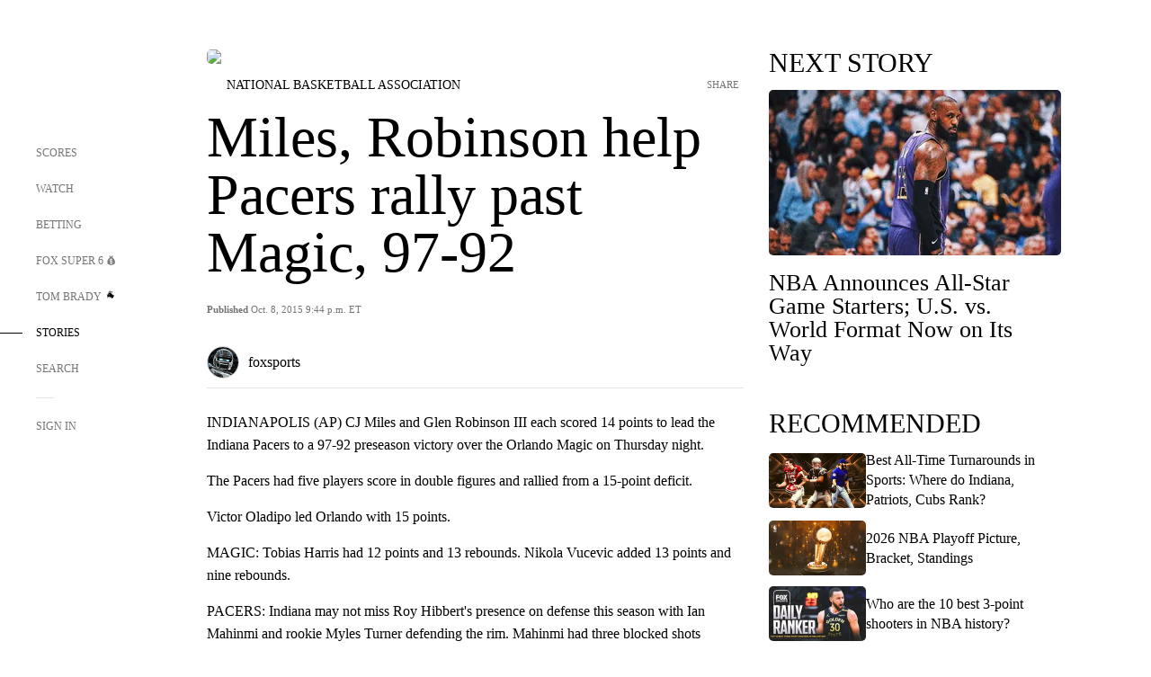

--- FILE ---
content_type: text/html;charset=utf-8
request_url: https://www.foxsports.com/stories/nba/miles-robinson-help-pacers-rally-past-magic-97-92
body_size: 99997
content:
<!DOCTYPE html><html  lang="en-US" prefix="og: &quot;http://ogp.me/ns# fb: http://ogp.me/ns/fb#&quot;"><head><meta charset="UTF-8">
<meta name="viewport" content="width=device-width, initial-scale=1.0, maximum-scale=5.0, minimum-scale=1.0, user-scalable=yes">
<script type="importmap">{"imports":{"#entry":"/_nuxt/uF9dytqq.js"}}</script>
<title>Miles, Robinson help Pacers rally past Magic, 97-92 | FOX Sports</title>
<link rel="preconnect" href="https://statics.foxsports.com/static/orion/" crossorigin="anonymous">
<link rel="preconnect" href="https://fonts.googleapis.com" crossorigin="anonymous">
<link rel="preconnect" href="https://tags.tiqcdn.com/utag/foxcorp/fscom-main/prod/utag.js">
<link rel="preconnect" href="https://global.ketchcdn.com">
<link rel="preconnect" href="https://cdn.ketchjs.com">
<link rel="preconnect" href="https://www.google-analytics.com/analytics.js">
<link rel="preconnect" href="https://www.googletagmanager.com">
<link rel="preconnect" href="https://www.gstatic.com">
<link rel="preconnect" href="https://cdn.segment.com">
<script type="text/javascript" async>!function() {
            window.semaphore=window.semaphore || [],
            window.ketch=function() {
              window.semaphore.push(arguments)
            };
            var e=document.createElement("script");
            e.type="text/javascript",
            e.src="https://global.ketchcdn.com/web/v3/config/fds/fox_sports_web_fscom/boot.js",
            e.defer=e.async=!0,
            document.getElementsByTagName("head")[0].appendChild(e)
          }();</script>
<script type="text/javascript" async>(function(d, h){
            var apiKey = "d05807e0a0814e4fb0e91401ac0367d5"
            // TODO: Set a timeout in milliseconds for the anti-flicker.
            var timeout = 1000; 
            // Hides the page and loads the script. Shows page if script fails to load,
            // otherwise the script shows the page.
            var id = "amp-exp-css";
            try {
              if (!d.getElementById(id)) {
                var st = d.createElement("style");
                st.id = id;
                st.innerText = "* { visibility: hidden !important; background-image: none !important; }";
                h.appendChild(st);
                window.setTimeout(function () {st.remove()}, timeout);
                var sc = d.createElement("script");
                sc.src = "https://cdn.amplitude.com/script/"+apiKey+".experiment.js";
                sc.async = true;
                sc.onerror = function () {st.remove()};
                h.insertBefore(sc, d.currentScript || h.lastChild);
              }
            } catch {console.error(e)}
          })(document, document.head);</script>
<script src="//strike.fox.com/static/sports/display/loader.js" async data-hid="strike-script"></script>
<script type="text/javascript" async data-hid="heap">(function () {
        let t=0,s=50
        function x(d){if(localStorage.xid||t>10000){d();return}t+=s;setTimeout(()=>{x(d)},s)}
        x(() => {
          window.heap=window.heap||[],heap.load=function(e,t){window.heap.appid = e,
          window.heap.config = t = t ||
          {};var r=t.forceSSL||"https:"===document.location.protocol,a=document.createElement("script");
          a.type="text/javascript",a.async=!0,a.src=(r?"https:":"http:")+"//cdn.heapanalytics.com/js/heap-"+e+".js";
          var n=document.getElementsByTagName("script")[0];n.parentNode.insertBefore(a,n);
          for(var o=function(e){return function(){heap.push([e].concat(Array.prototype.slice.call(arguments, 0)))}},
          p=["addEventProperties","addUserProperties","clearEventProperties","identify","removeEventProperty","setEventProperties","track","unsetEventProperty"],
          c=0;c<p.length;c++)heap[p[c]]=o(p[c])};
          heap.load("479232849", {rewrite: function(props) {
              if (props.event_properties) {
                if (!props.event_properties.custom) {
                    props.event_properties.custom = {};
                }
                props.event_properties.custom = Object.assign({}, props.event_properties.custom, {original_user_id: heap.userId});
              }
              return props;
            }
          });
          var id=localStorage._WIS_userJWT && JSON.parse(localStorage._WIS_userJWT).item.profileId
          if(id){heap.identify(id)}
        })
      })()
    </script>
<link rel="stylesheet" href="https://fonts.googleapis.com/css?family=Open+Sans:400,400i,600,600i,700,700i,800,800i&display=swap" media="print" onload="this.onload=null;this.removeAttribute(&quot;media&quot;);">
<style>.nav-item-container[data-v-6cc44afe]{cursor:pointer}.nav-item-container .horizontal-nav-item[data-v-6cc44afe]{transition:color .15s ease-out}.nav-item-container .link-forward[data-v-6cc44afe]{height:20px;transition:transform .15s ease-out;width:20px}.nav-item-container:hover .horizontal-nav-item[data-v-6cc44afe]{color:#000}.nav-item-container:hover .link-forward[data-v-6cc44afe]{transform:translate(4px)}</style>
<style>.footer-title[data-v-1e8d06a1]{padding:0 0 15px;text-transform:uppercase}.footer-title[data-v-1e8d06a1],.item-title[data-v-1e8d06a1]{font-family:FANtastic-FOX-Cond;font-size:14px}</style>
<style>.footer-regions-columns[data-v-4f828922]{display:flex;justify-content:space-between;justify-self:end;padding:26px 0 0;width:100%}</style>
<style>.footer-region[data-v-0bde84a8]{border-top:1px solid rgba(5,5,5,.1)}</style>
<style>.personalized-newsletter-wrapper[data-v-45455246]{padding:20px 15px}.personalized-newsletter[data-v-45455246]{background:#0059b5;bottom:0;color:#fff;gap:20px;height:102px;left:0;padding:20px 15px;position:fixed;width:100vw;z-index:10}@media only screen and (max-width:767px){.personalized-newsletter[data-v-45455246]{flex-direction:row;flex-wrap:wrap;gap:12px;height:120px;width:auto}}.entities[data-v-45455246]{display:flex;flex-wrap:wrap;justify-content:center;max-width:130px}@media only screen and (max-width:767px){.entities[data-v-45455246]{flex:1 1 30%;max-width:80px;max-width:100px}}.details[data-v-45455246]{max-width:380px}@media only screen and (max-width:767px){.details[data-v-45455246]{flex:1 1 50%;max-width:100%}}.sign-up[data-v-45455246]{align-items:center;background:#000;border-radius:70px;display:flex;font-size:14px;gap:5px;height:30px;justify-content:center;padding:10px 20px;width:110px}@media only screen and (max-width:767px){.sign-up[data-v-45455246]{width:100%}}.title[data-v-45455246]{font-size:23px;margin-bottom:7.5px}@media only screen and (max-width:767px){.title[data-v-45455246]{font-size:14px}}.desc[data-v-45455246]{font-size:14px}@media only screen and (max-width:767px){.desc[data-v-45455246]{font-size:12px}}.image-logo-container[data-v-45455246]{background:linear-gradient(0deg,#0003,#0003),#0059b5;border:1px solid #000;border-radius:50%;box-sizing:border-box;height:51px;margin-left:-8px;overflow:hidden;padding:5px;width:51px}.image-logo-container img[data-v-45455246]{width:100%}@media only screen and (max-width:767px){.image-logo-container[data-v-45455246]{height:34px;width:34px}}.close-icon-white[data-v-45455246]{align-self:flex-start;display:flex;height:12px;opacity:.6;width:12px}@media only screen and (min-width:768px){.close-icon-white[data-v-45455246]{position:absolute;right:75px}}</style>
<style>.fscom-container.layout-article-content .ap-layout[data-v-bdcf8c76]{margin-left:auto;margin-right:auto;padding-left:0}</style>
<style>.no-padding[data-v-746446fd]{padding:0}.content-type-display[data-v-746446fd]{border-bottom:1px solid #e5e5e5;padding:15px 0 5px}.reactions-container[data-v-746446fd]{color:#0059b5;display:flex;font-weight:400;gap:10px}</style>
<style>.ar[data-v-cacb8665]{display:flex;grid-gap:15px;align-items:center;padding-bottom:20px;transition:all .3s}.ar.event-ar[data-v-cacb8665]{grid-gap:10px}.ar img.img-fluid[data-v-cacb8665]{border-radius:5px;height:auto;max-height:61px;min-width:108px;-o-object-fit:cover;object-fit:cover;transition:transform .3s ease}.ar .article-title[data-v-cacb8665],.ar h3[data-v-cacb8665]{padding:0;transition:all .3s}.ar:hover .article-title[data-v-cacb8665],.ar:hover h3[data-v-cacb8665]{color:#474747;text-decoration:underline}.carousel__slide[data-v-cacb8665],ul[data-v-cacb8665]{flex-direction:column}.carousel__slide[data-v-cacb8665]{justify-content:flex-start}</style>
<style>@media screen and (max-width:768px){.no-data-message[data-v-f6bfd3c1]{height:500px}}</style>
<style>.no-separator[data-v-5b59eb7a]{padding-left:0}.no-separator[data-v-5b59eb7a]:before{content:""}.feed-header-container[data-v-5b59eb7a]{color:#000;gap:16px;grid-template-columns:auto;grid-template-rows:16px auto 31px;height:auto;min-height:auto;position:relative}.feed-header-container .info-text[data-v-5b59eb7a]{align-self:center;color:#757575}</style>
<style>.f-l[data-v-c5a94214]{animation:pulsate-c5a94214 2s infinite both;transition:all .3s}@keyframes pulsate-c5a94214{0%,to{opacity:1}50%{opacity:.6}}</style>
<style>.interaction-bar-container[data-v-b4f021e6]{color:#0059b5;display:flex;font-weight:400;gap:10px}.interaction-bar-container .comments-container[data-v-b4f021e6]{align-items:center;border:1px solid #e5e5e5;border-radius:100px;box-sizing:border-box;display:flex;font-family:ProximaNova;font-size:12px;gap:3px;height:28px;padding:0 10px}</style>
<style>.contributor-accordion[data-v-2958d9fc]{align-items:center;border-bottom:1px solid #e5e5e5;cursor:pointer;display:flex;justify-content:space-between;margin-bottom:10px;padding-bottom:20px}.contributor-wrapper[data-v-2958d9fc]{justify-content:space-between;position:relative;width:100%}.article-contributors.is-acc .contributor-wrapper[data-v-2958d9fc]:after{background:#e5e5e5;bottom:0;content:"";display:block;height:1px;position:absolute;right:0;width:calc(100% - 46px)}.contributor-accordion-images[data-v-2958d9fc]{display:flex}.headshot-wrapper[data-v-2958d9fc]{background-color:#fff}.headshot-wrapper+.headshot-wrapper[data-v-2958d9fc]{margin-left:-15px}.is-collapsed[data-v-2958d9fc]{display:none}.button-favorite[data-v-2958d9fc]{background:transparent;border:none;height:36px;padding:0;width:36px}.button-favorite .favorite-star[data-v-2958d9fc]{height:20px;width:20px}.contributor-fav[data-v-2958d9fc]{align-items:center;display:flex}.contributor-wrapper[data-v-2958d9fc]:last-child:after{background:#e5e5e5;bottom:0;content:"";display:block;height:1px;position:absolute;right:0;width:100%!important}.add-contr[data-v-2958d9fc]{border-bottom:1px solid #e5e5e5}</style>
<style>.next-article-toast[data-v-a82f6483]{background:#fff;bottom:0;box-shadow:0 0 10px #00000026;height:84px;justify-content:center;left:0;padding:0 25px 10px;position:fixed;right:0;z-index:2}.next-article-toast .text[data-v-a82f6483]{padding-top:10px}.next-article-toast.adhesion-unit-present[data-v-a82f6483]{bottom:50px}img[data-v-a82f6483]{padding:20px 10px 0 0}.link-forward[data-v-a82f6483]{position:relative;right:2;top:35px}.title[data-v-a82f6483]{display:-webkit-box;overflow:hidden;-webkit-line-clamp:2;-webkit-box-orient:vertical}</style>
<style>.entity-fav-icon[data-v-5af20ebe]{margin-left:12px}</style>
<style>.external-comments-container[data-v-14082917]{overflow-x:scroll;position:relative;-ms-overflow-style:none;scrollbar-width:none}.external-comments-container[data-v-14082917]::-webkit-scrollbar{display:none}@media screen and (min-width:1024px){.external-comments-container[data-v-14082917]{max-width:647px}}.external-comments-overlay[data-v-14082917]{background:transparent;border:none;cursor:pointer;inset:0;padding:0;position:absolute;z-index:1}</style>
<link rel="stylesheet" href="/_nuxt/entry.DSPFf9Jp.css" crossorigin>
<link rel="stylesheet" href="/_nuxt/StoryBadge.CJLgiN5c.css" crossorigin>
<link rel="stylesheet" href="/_nuxt/filterSingleArticleProps.COzj8dLw.css" crossorigin>
<link rel="stylesheet" href="/_nuxt/NextArticleToast.DLvQdXFU.css" crossorigin>
<link rel="stylesheet" href="/_nuxt/TrendingArticles.DPccI0BZ.css" crossorigin>
<link rel="stylesheet" href="/_nuxt/carousel.DfvV8wSQ.css" crossorigin>
<link rel="preload" href="https://statics.foxsports.com/static/orion/fonts/fs-FANtastic-FOX/FS-FANtastic-FOX.woff2" as="font" crossorigin="anonymous">
<link rel="preload" href="https://statics.foxsports.com/static/orion/fonts/fs-FANtastic-FOX-Cond/FS-FANtastic-FOX-Cond.woff2" as="font" crossorigin="anonymous">
<link rel="preload" href="https://statics.foxsports.com/static/orion/fonts/haas/HaasGrotTextR-55Roman.otf" as="font" crossorigin="anonymous">
<link rel="preload" href="https://statics.foxsports.com/static/orion/fonts/proxima-nova/ProximaNova-Regular.otf" as="font" crossorigin="anonymous">
<link rel="preload" as="image" href="https://statics.foxsports.com/static/orion/images/defaults/story-card.jpg" imagesrcset="https://statics.foxsports.com/static/orion/images/defaults/story-card.jpg, https://statics.foxsports.com/static/orion/images/defaults/story-card.jpg 2x" media="(min-width: 1024px)">
<link rel="preload" as="image" href="https://statics.foxsports.com/static/orion/images/defaults/story-card.jpg" imagesrcset="https://statics.foxsports.com/static/orion/images/defaults/story-card.jpg, https://statics.foxsports.com/static/orion/images/defaults/story-card.jpg 2x" media="(min-width: 500px) and (max-width: 768px)">
<link rel="preload" as="image" href="https://statics.foxsports.com/static/orion/images/defaults/story-card.jpg" imagesrcset="https://statics.foxsports.com/static/orion/images/defaults/story-card.jpg, https://statics.foxsports.com/static/orion/images/defaults/story-card.jpg 2x" media="(min-width: 768px) and (max-width: 1023px)">
<link rel="preload" as="image" href="https://statics.foxsports.com/static/orion/images/defaults/story-card.jpg" imagesrcset="https://statics.foxsports.com/static/orion/images/defaults/story-card.jpg, https://statics.foxsports.com/static/orion/images/defaults/story-card.jpg 2x" media="(max-width: 499px)">
<link rel="modulepreload" as="script" crossorigin href="/_nuxt/uF9dytqq.js">
<link rel="modulepreload" as="script" crossorigin href="/_nuxt/UDLl1x7k.js">
<link rel="modulepreload" as="script" crossorigin href="/_nuxt/9EQj_YR7.js">
<link rel="modulepreload" as="script" crossorigin href="/_nuxt/DKfimjEE.js">
<link rel="modulepreload" as="script" crossorigin href="/_nuxt/B_9NSM9v.js">
<link rel="modulepreload" as="script" crossorigin href="/_nuxt/flpufBj8.js">
<link rel="modulepreload" as="script" crossorigin href="/_nuxt/ChG3eLJ9.js">
<link rel="modulepreload" as="script" crossorigin href="/_nuxt/BemOjWoH.js">
<link rel="modulepreload" as="script" crossorigin href="/_nuxt/LJT57rfc.js">
<link rel="modulepreload" as="script" crossorigin href="/_nuxt/8uEoLh64.js">
<link rel="modulepreload" as="script" crossorigin href="/_nuxt/DrOPTG0J.js">
<link rel="modulepreload" as="script" crossorigin href="/_nuxt/CPwDztP1.js">
<link rel="modulepreload" as="script" crossorigin href="/_nuxt/BylnaH6S.js">
<link rel="modulepreload" as="script" crossorigin href="/_nuxt/DDVMjp5N.js">
<link rel="modulepreload" as="script" crossorigin href="/_nuxt/DvMBCncC.js">
<link rel="modulepreload" as="script" crossorigin href="/_nuxt/C1IYjFJt.js">
<link rel="modulepreload" as="script" crossorigin href="/_nuxt/CCCUfbIX.js">
<link rel="modulepreload" as="script" crossorigin href="/_nuxt/N8-QomvG.js">
<link rel="modulepreload" as="script" crossorigin href="/_nuxt/BRmRQSeB.js">
<link rel="modulepreload" as="script" crossorigin href="/_nuxt/CPcgIbBu.js">
<link rel="modulepreload" as="script" crossorigin href="/_nuxt/B40iGseY.js">
<link rel="modulepreload" as="script" crossorigin href="/_nuxt/B62yTzzz.js">
<link rel="modulepreload" as="script" crossorigin href="/_nuxt/DxLoiGhy.js">
<link rel="modulepreload" as="script" crossorigin href="/_nuxt/BOVWJ5_K.js">
<link rel="modulepreload" as="script" crossorigin href="/_nuxt/OIdKG0IM.js">
<link rel="modulepreload" as="script" crossorigin href="/_nuxt/CSo1R0D2.js">
<link rel="modulepreload" as="script" crossorigin href="/_nuxt/Pq7N0dlD.js">
<link rel="modulepreload" as="script" crossorigin href="/_nuxt/C6oUdzTU.js">
<link rel="modulepreload" as="script" crossorigin href="/_nuxt/BBHjEFBg.js">
<link rel="modulepreload" as="script" crossorigin href="/_nuxt/CKucIgbB.js">
<link rel="modulepreload" as="script" crossorigin href="/_nuxt/D7AYH7Og.js">
<link rel="modulepreload" as="script" crossorigin href="/_nuxt/DxTm1C7a.js">
<script src="https://b2b-static.oddschecker.com/oc-widgets/oc-connect-widget/index.js" defer type="module" data-hid="fairplay"></script>
<script type="text/javascript" src="https://prod.fennec.atp.fox/js/fennec.js" defer></script>
<script src="https://statics.foxsports.com/static/orion/js/segment-analytics.js" defer data-hid="segment"></script>
<script src="https://statics.foxsports.com/static/orion/js/video-loader.js" defer data-hid="videoLoader"></script>
<link rel="dns-prefetch" href="https://cdn.heapanalytics.com">
<link rel="dns-prefetch" href="//static.chartbeat.com">
<link rel="dns-prefetch" href="https://prod.fennec.atp.fox/js/fennec.js">
<link rel="dns-prefetch" href="https://d2yyd1h5u9mauk.cloudfront.net">
<link rel="dns-prefetch" href="https://snippet.minute.ly">
<link rel="dns-prefetch" href="//player.fox.com">
<link rel="dns-prefetch" href="https://b.fssta.com">
<link rel="dns-prefetch" href="https://a57.foxsports.com">
<link rel="dns-prefetch" href="https://www.youtube.com">
<link rel="dns-prefetch" href="//strike.fox.com/static/sports">
<link rel="dns-prefetch" href="//cdn.taboola.com">
<link rel="dns-prefetch" href="//apv-launcher.minute.ly">
<link rel="dns-prefetch" href="https://apv-static.minute.ly">
<link rel="prefetch" as="style" crossorigin href="/_nuxt/VideoTags.BolR0GUa.css">
<link rel="prefetch" as="style" crossorigin href="/_nuxt/VideoPlaylistItem.DPbdiSSf.css">
<link rel="prefetch" as="script" crossorigin href="/_nuxt/B_L6sQYI.js">
<link rel="prefetch" as="script" crossorigin href="/_nuxt/goTRVQ9q.js">
<link rel="prefetch" as="script" crossorigin href="/_nuxt/Cvj6lyJR.js">
<link rel="prefetch" as="script" crossorigin href="/_nuxt/B0EffI4M.js">
<link rel="prefetch" as="script" crossorigin href="/_nuxt/CHJNrcc6.js">
<link rel="prefetch" as="script" crossorigin href="/_nuxt/UAxYFGYq.js">
<link rel="prefetch" as="script" crossorigin href="/_nuxt/DGjkoeYl.js">
<link rel="prefetch" as="script" crossorigin href="/_nuxt/DQa2BVRg.js">
<link rel="prefetch" as="script" crossorigin href="/_nuxt/cbcfn19W.js">
<link rel="prefetch" as="script" crossorigin href="/_nuxt/BlEeQn-_.js">
<link rel="prefetch" as="script" crossorigin href="/_nuxt/DlkvQl0i.js">
<link rel="prefetch" as="script" crossorigin href="/_nuxt/DZCrth6a.js">
<link rel="prefetch" as="style" crossorigin href="/_nuxt/event-player-pill.BBuFP1gU.css">
<link rel="prefetch" as="style" crossorigin href="/_nuxt/NewsPost.Dv77q0r9.css">
<link rel="prefetch" as="style" crossorigin href="/_nuxt/VideoFooterCarousel.B3k6ubie.css">
<link rel="prefetch" as="style" crossorigin href="/_nuxt/navService.BvBs5Vwi.css">
<link rel="prefetch" as="style" crossorigin href="/_nuxt/SecondaryNavigationContent.BlPmQdjq.css">
<link rel="prefetch" as="script" crossorigin href="/_nuxt/DDSd1g-B.js">
<link rel="prefetch" as="script" crossorigin href="/_nuxt/DBUfcOqV.js">
<link rel="prefetch" as="script" crossorigin href="/_nuxt/CzICVTPq.js">
<link rel="prefetch" as="script" crossorigin href="/_nuxt/BqJVEzGB.js">
<link rel="prefetch" as="script" crossorigin href="/_nuxt/iCfYwmyf.js">
<link rel="prefetch" as="script" crossorigin href="/_nuxt/BA6oEyIu.js">
<link rel="prefetch" as="script" crossorigin href="/_nuxt/BP0WAZda.js">
<link rel="prefetch" as="script" crossorigin href="/_nuxt/DWdhdNEn.js">
<link rel="prefetch" as="script" crossorigin href="/_nuxt/B9csEMMa.js">
<link rel="prefetch" as="script" crossorigin href="/_nuxt/B8L3eyHv.js">
<link rel="prefetch" as="script" crossorigin href="/_nuxt/By_9kbMl.js">
<link rel="prefetch" as="script" crossorigin href="/_nuxt/DuO3R9gQ.js">
<link rel="prefetch" as="script" crossorigin href="/_nuxt/B7L_cy1_.js">
<link rel="prefetch" as="script" crossorigin href="/_nuxt/DN--Sact.js">
<link rel="prefetch" as="script" crossorigin href="/_nuxt/CiZ8yY5j.js">
<link rel="prefetch" as="script" crossorigin href="/_nuxt/CptzKmlz.js">
<link rel="prefetch" as="script" crossorigin href="/_nuxt/CM7fF6YE.js">
<link rel="prefetch" as="script" crossorigin href="/_nuxt/DBhpVf5L.js">
<link rel="prefetch" as="script" crossorigin href="/_nuxt/C46SbgZN.js">
<link rel="prefetch" as="script" crossorigin href="/_nuxt/BDvncwkP.js">
<link rel="prefetch" as="script" crossorigin href="/_nuxt/BXXBQYRs.js">
<link rel="prefetch" as="script" crossorigin href="/_nuxt/W1xi6m-g.js">
<link rel="prefetch" as="script" crossorigin href="/_nuxt/BLU51144.js">
<link rel="prefetch" as="script" crossorigin href="/_nuxt/CJBzltZI.js">
<link rel="prefetch" as="script" crossorigin href="/_nuxt/CGGwF5II.js">
<link rel="prefetch" as="script" crossorigin href="/_nuxt/DwCRWsfP.js">
<link rel="prefetch" as="script" crossorigin href="/_nuxt/B-zNxOhj.js">
<link rel="prefetch" as="script" crossorigin href="/_nuxt/zbChqe46.js">
<link rel="prefetch" as="script" crossorigin href="/_nuxt/i4SwtdXG.js">
<link rel="prefetch" as="script" crossorigin href="/_nuxt/BIhd1HD_.js">
<link rel="prefetch" as="script" crossorigin href="/_nuxt/CPqVAgrY.js">
<link rel="prefetch" as="script" crossorigin href="/_nuxt/ChjWH6Zp.js">
<link rel="prefetch" as="script" crossorigin href="/_nuxt/CqqG08aw.js">
<link rel="prefetch" as="script" crossorigin href="/_nuxt/BLPk-hnI.js">
<link rel="prefetch" as="script" crossorigin href="/_nuxt/D31R2Umi.js">
<link rel="prefetch" as="script" crossorigin href="/_nuxt/CT9bQIw6.js">
<link rel="prefetch" as="script" crossorigin href="/_nuxt/oVscPNHT.js">
<link rel="prefetch" as="script" crossorigin href="/_nuxt/BgpjVBC_.js">
<link rel="prefetch" as="script" crossorigin href="/_nuxt/Byd4bgoO.js">
<link rel="prefetch" as="script" crossorigin href="/_nuxt/CVJ9AKwz.js">
<link rel="prefetch" as="script" crossorigin href="/_nuxt/3fCBDSBr.js">
<link rel="prefetch" as="script" crossorigin href="/_nuxt/EIstahwy.js">
<link rel="prefetch" as="script" crossorigin href="/_nuxt/DlJwQ9E4.js">
<link rel="prefetch" as="script" crossorigin href="/_nuxt/CRxdDjmM.js">
<link rel="prefetch" as="script" crossorigin href="/_nuxt/BHHmyx31.js">
<link rel="prefetch" as="script" crossorigin href="/_nuxt/aUTN9F48.js">
<link rel="prefetch" as="script" crossorigin href="/_nuxt/qykjrl_c.js">
<link rel="prefetch" as="script" crossorigin href="/_nuxt/DiCL1EVL.js">
<link rel="prefetch" as="script" crossorigin href="/_nuxt/X8MXzexR.js">
<link rel="prefetch" as="script" crossorigin href="/_nuxt/Bql5Fv0o.js">
<link rel="prefetch" as="script" crossorigin href="/_nuxt/90hM1iiA.js">
<link rel="prefetch" as="script" crossorigin href="/_nuxt/B0Z0cSNO.js">
<link rel="prefetch" as="script" crossorigin href="/_nuxt/F4YxWZqG.js">
<link rel="prefetch" as="script" crossorigin href="/_nuxt/DxlpCEy4.js">
<link rel="prefetch" as="script" crossorigin href="/_nuxt/aewH-ILO.js">
<link rel="prefetch" as="script" crossorigin href="/_nuxt/B8W03q_o.js">
<link rel="prefetch" as="script" crossorigin href="/_nuxt/BrBbAmBs.js">
<link rel="prefetch" as="script" crossorigin href="/_nuxt/2uwKOTP8.js">
<link rel="prefetch" as="script" crossorigin href="/_nuxt/C1dzas1m.js">
<link rel="prefetch" as="script" crossorigin href="/_nuxt/Dwp0Ba1p.js">
<link rel="prefetch" as="script" crossorigin href="/_nuxt/36skOmO6.js">
<link rel="prefetch" as="script" crossorigin href="/_nuxt/BWhUnIRx.js">
<link rel="prefetch" as="script" crossorigin href="/_nuxt/D0CEoi_H.js">
<link rel="prefetch" as="script" crossorigin href="/_nuxt/BDS0YSdK.js">
<link rel="prefetch" as="script" crossorigin href="/_nuxt/CB9JAQ57.js">
<link rel="prefetch" as="script" crossorigin href="/_nuxt/B-o8qXbS.js">
<link rel="prefetch" as="script" crossorigin href="/_nuxt/DCrNZysY.js">
<link rel="prefetch" as="style" crossorigin href="/_nuxt/LeaguePage.DHo0CRNx.css">
<link rel="prefetch" as="style" crossorigin href="/_nuxt/ExpandedView.CX7mx7CA.css">
<link rel="prefetch" as="style" crossorigin href="/_nuxt/Bracket.ByBgTwwT.css">
<link rel="prefetch" as="script" crossorigin href="/_nuxt/spDMAIbX.js">
<link rel="prefetch" as="script" crossorigin href="/_nuxt/B3poqJ-H.js">
<link rel="prefetch" as="script" crossorigin href="/_nuxt/DlAE6SYT.js">
<link rel="prefetch" as="script" crossorigin href="/_nuxt/oyJBWrI6.js">
<link rel="prefetch" as="script" crossorigin href="/_nuxt/BlcW9bxx.js">
<link rel="prefetch" as="script" crossorigin href="/_nuxt/BQPlny2J.js">
<link rel="prefetch" as="script" crossorigin href="/_nuxt/i202b--O.js">
<link rel="prefetch" as="script" crossorigin href="/_nuxt/1lAdd_8f.js">
<link rel="prefetch" as="script" crossorigin href="/_nuxt/aI6VOrRg.js">
<link rel="prefetch" as="script" crossorigin href="/_nuxt/D73vHhw8.js">
<link rel="prefetch" as="script" crossorigin href="/_nuxt/D__6wWzB.js">
<link rel="prefetch" as="style" crossorigin href="/_nuxt/scores-page._PwDqn9X.css">
<link rel="prefetch" as="script" crossorigin href="/_nuxt/DS3_Oljs.js">
<link rel="prefetch" as="script" crossorigin href="/_nuxt/Bj0Pt1Pn.js">
<link rel="prefetch" as="script" crossorigin href="/_nuxt/DIMaGPR1.js">
<link rel="prefetch" as="script" crossorigin href="/_nuxt/DHK5GWaJ.js">
<link rel="prefetch" as="script" crossorigin href="/_nuxt/H0tCiLnH.js">
<link rel="prefetch" as="script" crossorigin href="/_nuxt/BZ_3EK2d.js">
<link rel="prefetch" as="script" crossorigin href="/_nuxt/CGDEzLM5.js">
<link rel="prefetch" as="script" crossorigin href="/_nuxt/v-totZN6.js">
<link rel="prefetch" as="script" crossorigin href="/_nuxt/BsmB2GAz.js">
<link rel="prefetch" as="script" crossorigin href="/_nuxt/X-BxfUY3.js">
<link rel="prefetch" as="script" crossorigin href="/_nuxt/DUyuPxH3.js">
<link rel="prefetch" as="script" crossorigin href="/_nuxt/Duz-7u6E.js">
<link rel="prefetch" as="script" crossorigin href="/_nuxt/CoSIj2IQ.js">
<link rel="prefetch" as="script" crossorigin href="/_nuxt/DG96JBZc.js">
<link rel="prefetch" as="style" crossorigin href="/_nuxt/EventPage.8en7I9F_.css">
<link rel="prefetch" as="script" crossorigin href="/_nuxt/hVGZ1VYu.js">
<link rel="prefetch" as="script" crossorigin href="/_nuxt/Dy5VeddH.js">
<link rel="prefetch" as="script" crossorigin href="/_nuxt/CE119TSl.js">
<link rel="prefetch" as="script" crossorigin href="/_nuxt/C-1G9FS8.js">
<link rel="prefetch" as="script" crossorigin href="/_nuxt/BxYM8Hqy.js">
<link rel="prefetch" as="script" crossorigin href="/_nuxt/CNQmKah7.js">
<link rel="prefetch" as="script" crossorigin href="/_nuxt/ClwFfVbA.js">
<link rel="prefetch" as="script" crossorigin href="/_nuxt/5HYSz8z2.js">
<link rel="prefetch" as="script" crossorigin href="/_nuxt/De8x644P.js">
<link rel="prefetch" as="script" crossorigin href="/_nuxt/Tx1iXb-L.js">
<link rel="prefetch" as="script" crossorigin href="/_nuxt/D5-IWO6e.js">
<link rel="prefetch" as="script" crossorigin href="/_nuxt/CDummHjN.js">
<link rel="prefetch" as="style" crossorigin href="/_nuxt/GolfScorecard.ZP5qeE3P.css">
<link rel="prefetch" as="script" crossorigin href="/_nuxt/D8TczEap.js">
<link rel="prefetch" as="style" crossorigin href="/_nuxt/PressPassLayout.BDGs0WvY.css">
<link rel="prefetch" as="script" crossorigin href="/_nuxt/BImZeXP9.js">
<link rel="prefetch" as="script" crossorigin href="/_nuxt/b81LXJ2A.js">
<link rel="prefetch" as="script" crossorigin href="/_nuxt/BgsAn3KO.js">
<link rel="prefetch" as="script" crossorigin href="/_nuxt/CljaJdyr.js">
<link rel="prefetch" as="script" crossorigin href="/_nuxt/DXkJdcUE.js">
<link rel="prefetch" as="script" crossorigin href="/_nuxt/C_HipjBA.js">
<link rel="prefetch" as="script" crossorigin href="/_nuxt/rjvMKfaX.js">
<link rel="prefetch" as="style" crossorigin href="/_nuxt/WebViewSocial.ntOc5eCc.css">
<link rel="prefetch" as="script" crossorigin href="/_nuxt/BS13BcbV.js">
<link rel="prefetch" as="script" crossorigin href="/_nuxt/DovXq3Nf.js">
<link rel="prefetch" as="script" crossorigin href="/_nuxt/Xv7r7ONY.js">
<link rel="prefetch" as="script" crossorigin href="/_nuxt/C-NX93px.js">
<link rel="prefetch" as="script" crossorigin href="/_nuxt/wX5FT-EC.js">
<link rel="prefetch" as="script" crossorigin href="/_nuxt/CgUuMd-F.js">
<link rel="prefetch" as="script" crossorigin href="/_nuxt/DcKRcojk.js">
<link rel="prefetch" as="script" crossorigin href="/_nuxt/D5enTiuu.js">
<link rel="prefetch" as="script" crossorigin href="/_nuxt/BZgIVDb3.js">
<link rel="prefetch" as="script" crossorigin href="/_nuxt/W6iKoDBF.js">
<link rel="prefetch" as="script" crossorigin href="/_nuxt/BJlUqlew.js">
<link rel="prefetch" as="script" crossorigin href="/_nuxt/Bh9GulPD.js">
<link rel="prefetch" as="style" crossorigin href="/_nuxt/Super6.DEFxfjw3.css">
<link rel="prefetch" as="style" crossorigin href="/_nuxt/super6NavService.DDcNB3nq.css">
<link rel="prefetch" as="script" crossorigin href="/_nuxt/D7m3x6f6.js">
<link rel="prefetch" as="script" crossorigin href="/_nuxt/DLR09ZEH.js">
<link rel="prefetch" as="script" crossorigin href="/_nuxt/B4zVjd92.js">
<link rel="prefetch" as="script" crossorigin href="/_nuxt/C4qt7s6L.js">
<link rel="prefetch" as="script" crossorigin href="/_nuxt/wbom_Yf8.js">
<link rel="prefetch" as="script" crossorigin href="/_nuxt/DpHegkxM.js">
<link rel="prefetch" as="script" crossorigin href="/_nuxt/k5OOftPZ.js">
<link rel="prefetch" as="script" crossorigin href="/_nuxt/DJaQ-sFs.js">
<link rel="prefetch" as="style" crossorigin href="/_nuxt/MyPicks.hDBwvZdv.css">
<link rel="prefetch" as="style" crossorigin href="/_nuxt/RangeInput.DXsnbpIa.css">
<link rel="prefetch" as="script" crossorigin href="/_nuxt/C_TpddW8.js">
<link rel="prefetch" as="script" crossorigin href="/_nuxt/CMzc-pVB.js">
<link rel="prefetch" as="script" crossorigin href="/_nuxt/BSJe3SvG.js">
<link rel="prefetch" as="script" crossorigin href="/_nuxt/WmlI43tH.js">
<link rel="prefetch" as="script" crossorigin href="/_nuxt/fA4FEhYu.js">
<link rel="prefetch" as="style" crossorigin href="/_nuxt/VideoContainer.D-41S7cZ.css">
<link rel="prefetch" as="script" crossorigin href="/_nuxt/BNuGOvqR.js">
<link rel="prefetch" as="script" crossorigin href="/_nuxt/BHYR_Fyx.js">
<link rel="prefetch" as="script" crossorigin href="/_nuxt/CjF18RFH.js">
<link rel="prefetch" as="script" crossorigin href="/_nuxt/BEWKq_qq.js">
<link rel="prefetch" as="script" crossorigin href="/_nuxt/NxbUKA8W.js">
<link rel="prefetch" as="script" crossorigin href="/_nuxt/Dc4CSSqT.js">
<link rel="prefetch" as="script" crossorigin href="/_nuxt/DU1W8u8E.js">
<link rel="prefetch" as="script" crossorigin href="/_nuxt/B1Iezcyh.js">
<link rel="prefetch" as="script" crossorigin href="/_nuxt/1vHs5x6H.js">
<link rel="prefetch" as="script" crossorigin href="/_nuxt/VZz937bd.js">
<link rel="prefetch" as="script" crossorigin href="/_nuxt/ucX1OjGa.js">
<link rel="prefetch" as="script" crossorigin href="/_nuxt/CWrVaMsE.js">
<link rel="prefetch" as="script" crossorigin href="/_nuxt/BjYQNlAO.js">
<link rel="prefetch" as="script" crossorigin href="/_nuxt/CTahL6Jt.js">
<link rel="prefetch" as="script" crossorigin href="/_nuxt/sptGkP0t.js">
<link rel="prefetch" as="script" crossorigin href="/_nuxt/ayeYEYi-.js">
<link rel="prefetch" as="script" crossorigin href="/_nuxt/BEoVusjn.js">
<link rel="prefetch" as="script" crossorigin href="/_nuxt/Ci5RFMhz.js">
<link rel="prefetch" as="script" crossorigin href="/_nuxt/fvNRImG-.js">
<link rel="prefetch" as="script" crossorigin href="/_nuxt/D4glGjRv.js">
<link rel="prefetch" as="script" crossorigin href="/_nuxt/B22foRNZ.js">
<link rel="prefetch" as="script" crossorigin href="/_nuxt/4tUb0uum.js">
<link rel="prefetch" as="script" crossorigin href="/_nuxt/COCX4ZGr.js">
<link rel="prefetch" as="script" crossorigin href="/_nuxt/gPm1QUlI.js">
<link rel="prefetch" as="script" crossorigin href="/_nuxt/Cyv_fRJG.js">
<link rel="prefetch" as="script" crossorigin href="/_nuxt/jHNp47MZ.js">
<link rel="prefetch" as="script" crossorigin href="/_nuxt/DbAYoome.js">
<link rel="prefetch" as="script" crossorigin href="/_nuxt/Ch7D6eCY.js">
<link rel="prefetch" as="script" crossorigin href="/_nuxt/pwCi2qYV.js">
<link rel="prefetch" as="style" crossorigin href="/_nuxt/FullWidthImage.BheUqYot.css">
<link rel="prefetch" as="script" crossorigin href="/_nuxt/tVHmJqhG.js">
<link rel="prefetch" as="script" crossorigin href="/_nuxt/bod5xuU_.js">
<link rel="prefetch" as="script" crossorigin href="/_nuxt/ByysN195.js">
<link rel="prefetch" as="script" crossorigin href="/_nuxt/DE6CY-Gm.js">
<link rel="prefetch" as="script" crossorigin href="/_nuxt/BarLpH3C.js">
<link rel="prefetch" as="script" crossorigin href="/_nuxt/C6F9aDj0.js">
<link rel="prefetch" as="script" crossorigin href="/_nuxt/b0a9q6Oa.js">
<link rel="prefetch" as="script" crossorigin href="/_nuxt/CfEL7IRh.js">
<link rel="prefetch" as="script" crossorigin href="/_nuxt/CPQMhUo2.js">
<link rel="prefetch" as="script" crossorigin href="/_nuxt/D5UenVDm.js">
<link rel="prefetch" as="script" crossorigin href="/_nuxt/BI4N630M.js">
<link rel="prefetch" as="script" crossorigin href="/_nuxt/EWP6r2Bb.js">
<link rel="prefetch" as="script" crossorigin href="/_nuxt/DyVfEnlN.js">
<link rel="prefetch" as="script" crossorigin href="/_nuxt/B0gJCexq.js">
<link rel="prefetch" as="script" crossorigin href="/_nuxt/BXZqzQOm.js">
<link rel="prefetch" as="script" crossorigin href="/_nuxt/DP8uuLpV.js">
<link rel="prefetch" as="script" crossorigin href="/_nuxt/G5jjXBs-.js">
<link rel="prefetch" as="script" crossorigin href="/_nuxt/B2Yrsars.js">
<link rel="prefetch" as="script" crossorigin href="/_nuxt/B7pwuT6O.js">
<link rel="prefetch" as="script" crossorigin href="/_nuxt/CBFhFG42.js">
<link rel="prefetch" as="script" crossorigin href="/_nuxt/B4muh9So.js">
<link rel="prefetch" as="script" crossorigin href="/_nuxt/Ca9Tnj-s.js">
<link rel="prefetch" as="script" crossorigin href="/_nuxt/9lZK2x7f.js">
<meta http-equiv="X-UA-Compatible" content="IE=edge,chrome=1">
<meta http-equiv="Content-Security-Policy" content="upgrade-insecure-requests">
<meta name="format-detection" content="telephone=no">
<meta name="mobile-web-app-capable" content="yes">
<meta name="apple-mobile-web-app-status-bar-style" content="black">
<meta name="msapplication-TileColor" content="#ffffff">
<meta name="theme-color" content="#ffffff">
<meta property="fb:pages" content="112638779551">
<link rel="apple-touch-icon" sizes="180x180" href="/apple-touch-icon.png">
<link rel="icon" href="/favicon.svg">
<link rel="icon" type="image/png" sizes="32x32" href="/favicon-32x32.png">
<link rel="icon" type="image/png" sizes="16x16" href="/favicon-16x16.png">
<link rel="manifest" href="/manifest.webmanifest" crossorigin="use-credentials">
<link rel="mask-icon" href="/safari-pinned-tab.svg" color="#454545">
<link rel="publisher" href="https://plus.google.com/+foxsports">
<link rel="amphtml" href="https://amp.foxsports.com/stories/nba/miles-robinson-help-pacers-rally-past-magic-97-92">
<link rel="stylesheet preload" as="style" type="text/css" href="https://statics.foxsports.com/static/orion/css/story.min.css">
<link rel="canonical" href="https://www.foxsports.com/stories/nba/miles-robinson-help-pacers-rally-past-magic-97-92">
<link rel="alternate" href="android-app://com.foxsports.android/fsapp/sport/stories/nba/miles-robinson-help-pacers-rally-past-magic-97-92">
<script type="text/javascript" data-hid="ad-settings">window.adSettings = {"strike":{"pageTypeDict":{"super-6-webview":"super-6","team-index":"team","boxscore-updated-url":"event","shows":"show","special-event-page-subnav":"special-event","special-event-page":"special-event","live-channel":"watch","league-stats":"league","results":"event","watch-replay":"watch","subleague-futures":"league","event-schedule":"watch","scores-scorespath":"scores","betting-page":"odds","static":"homepage","watch-vertical-videoId":"watch","super-6-contest-view-entry":"super-6","league":"league","special-event-one-off-page":"topic","index":"homepage","super-6-home":"super-6","article":"story","racetrax":"event","show-replays":"watch","golfScorecard":"event","live-blog-category-canonical":"story","subleague":"league","foxsuper6widget":"super-6","personalities":"personality","fan-guide-webview":"special-event","league-futures":"league","video":"watch","replays":"watch","showsPage":"show","watchShows":"watch","live":"watch","scores-scorespath-subleague":"scores","soccer-leagues":"league","team-futures":"team","golf-boxscore":"event","watch-vertical-video-id":"watch","personalitiesPage":"personality","player-index":"athlete","odds-page":"odds","special-event-page-clean-subnav":"special-event","topics":"topic","all-articles":"story","special-event-page-clean-subview":"special-event","boxscore":"event","ap-article":"story","team-subnav":"team","player-subnav":"athlete","subleague-stats":"league","podcasts":"show","special-event-page-subview":"special-event","special-event-page-clean":"special-event","super-6-contest":"super-6","super-6-overall-view":"super-6","topics-topic":"topic","stories-cat":"story","videoVanityUrl":"watch"},"adhesionUnit":{"iosAdUnitTablet":"","androidAdUnitTablet":"","minutesToReEnable":10,"androidAdUnitMobile":"","blacklist":{"urls":["/big-noon-kickoff-experience","/instant-access","/provider/register","/newsletter","/mobile","/rss-feeds","/privacy-policy","/terms-of-use","/closed-captioning","/ppv-terms-of-use","/fox-super-6-how-to-play","/draftkings-pick-6-terms","/usfl-app","/about-cleatus-ai","/profile-updates","/2024-ufl-super-6-challenge-official-rules","/our-commitment-responsible-gambling","/recordkeeping","/end-user-license-agreement","/2025-liv-golf-miami-super-6-challenge-official-rules","/draftkings-osb-terms","/2024-nfl-network-international-super-6-challenge-official-rules","/big-noon-kickoff-5k-sweepstakes","/alaska-airlines","/draftkings-daily-fantasy-sports-terms","/draftkings-sportsbook-terms","/pp-test-3","/usfl-application-end-user-license-agreement","/whats-new","/find-fs1-on-your-tv"],"pageTypes":["super-6"]},"disabled":false,"iosAdUnitMobile":"","webAdUnitTablet":"adh","webAdUnitMobile":"adh","webAdUnitDesktop":"adh"},"channelName":"fsp","placements":{"news":{"webAdUnitTablet":"lb{index}","webAdUnitMobile":"ban{index}","webAdUnitDesktop":"ban{index}","frequency":5},"scores":{"mobileChipsPerRow":1,"chipsPerRow":3,"leagueOffset":1,"topFrequency":2,"eventChipsPerRow":2,"webAdUnitTablet":"lb{index}","webAdUnitMobile":"ban{index}","webAdUnitDesktop":"lb{index}","frequency":4},"videos":{"webAdUnitTablet":"lb{index}","webAdUnitMobile":"ban{index}","webAdUnitDesktop":"ban{index}","frequency":5},"recap":{"webAdUnitTablet":"lb{index}","webAdUnitMobile":"ban{index}","webAdUnitDesktop":"ban{index}"},"poll":{"adTimerSeconds":7},"article":{"right-rail":{"disabled":true,"webAdUnitTablet":"ban1","webAdUnitMobile":"ban1","webAdUnitDesktop":"ban1"},"body":{"numOfAds":20,"startIndex":1,"niva":{"startIndex":12,"webAdUnitTablet":"nivalb","webAdUnitMobile":"nivaban","webAdUnitDesktop":"nivaban"},"minCharCount":170,"webAdUnitTablet":"lb{index}","webAdUnitMobile":"ban{index}","webAdUnitDesktop":"ban{index}","frequency":4}},"replays":{"webAdUnitTablet":"lb{index}","webAdUnitMobile":"ban{index}","webAdUnitDesktop":"ban{index}","frequency":5},"feed":{"webAdUnitTablet":"lb{index}","webAdUnitMobile":"ban{index}","webAdUnitDesktop":"ban{index}"},"league-scores":{"mobileChipsPerRow":1,"chipsPerRow":3,"leagueOffset":1,"eventChipsPerRow":2,"webAdUnitTablet":"lb{index}","webAdUnitMobile":"ban{index}","webAdUnitDesktop":"ban{index}","frequency":4},"odds":{"numOfAds":2,"startIndex":0,"webAdUnitTablet":"lb{index}","webAdUnitMobile":"ban{index}","webAdUnitDesktop":"ban{index}","frequency":2},"live-blog":{"right-rail":{"disabled":true,"webAdUnitTablet":"ban1","webAdUnitMobile":"ban1","webAdUnitDesktop":"ban1"},"body":{"numOfAds":20,"startIndex":0,"niva":{"startIndex":4,"webAdUnitTablet":"nivalb","webAdUnitMobile":"nivaban","webAdUnitDesktop":"nivaban"},"intro":{"startIndex":1,"webAdUnitTablet":"lb1","webAdUnitMobile":"ban1","webAdUnitDesktop":"ban1"},"webAdUnitTablet":"lb{index}","webAdUnitMobile":"ban{index}","webAdUnitDesktop":"ban{index}","frequency":3}},"event":{"webAdUnitTablet":"lb{index}","webAdUnitMobile":"ban{index}","webAdUnitDesktop":"ban{index}"},"sfvod":{"webAdUnitTablet":"lb{index}","webAdUnitMobile":"ban{index}","webAdUnitDesktop":"ban{index}","frequency":5},"matchup":{"webAdUnitTablet":"lb{index}","webAdUnitMobile":"ban{index}","webAdUnitDesktop":"ban{index}"}},"scriptSrc":"//strike.fox.com/static/sports/display/loader.js"}}</script>
<script type="application/ld+json" defer>{"@context":"https://schema.org","@type":"NewsArticle","headline":"Miles, Robinson help Pacers rally past Magic, 97-92","speakable":{"@type":"SpeakableSpecification","xpath":["/html/head/title","/html/head/meta[@name='description']/@content"],"url":"https://www.foxsports.com/stories/nba/miles-robinson-help-pacers-rally-past-magic-97-92"},"articleBody":"INDIANAPOLIS (AP) CJ Miles and Glen Robinson III each scored 14 points to lead the Indiana Pacers to a 97-92 preseason victory over the Orlando Magic on Thursday night. The Pacers had five players score in double figures and rallied from a 15-point deficit. Victor Oladipo led Orlando with 15 points. MAGIC: Tobias Harris had 12 points and 13 rebounds. Nikola Vucevic added 13 points and nine rebounds. PACERS: Indiana may not miss Roy Hibbert's presence on defense this season with Ian Mahinmi and rookie Myles Turner defending the rim. Mahinmi had three blocked shots Thursday night and Turned added two. Jordan Hill came off the bench alongside Turner and added three blocks. STAR WATCH: Paul George scored 13 points and grabbed seven rebounds in 26 minutes. George is inching closer to the level of play that made him a two-time NBA All-Star before he broke his leg during a USA basketball scrimmage in Las Vegas in 2014. RIGHT AT HOME: Oladipo, a former Indiana University star, felt right at home and shot 50 percent from the floor and 50 percent from beyond the arc. UP NEXT: Orlando meets Houston in Hidalgo, Texas on Sunday. Indiana hosts Detroit on Tuesday.","image":[{"@type":"ImageObject","url":"https://a57.foxsports.com/statics.foxsports.com/static/orion/images/defaults/1280/1280/story-card.jpg?ve=1&tl=1","width":1280,"height":1280},{"@type":"ImageObject","url":"https://a57.foxsports.com/statics.foxsports.com/static/orion/images/defaults/1280/960/story-card.jpg?ve=1&tl=1","width":1280,"height":960},{"@type":"ImageObject","url":"https://a57.foxsports.com/statics.foxsports.com/static/orion/images/defaults/1280/720/story-card.jpg?ve=1&tl=1","width":1280,"height":720}],"datePublished":"2015-10-08T21:44:13-04:00","dateModified":"2015-10-08T21:44:13-04:00","mainEntityOfPage":{"@type":"WebPage","@id":"https://www.foxsports.com/stories/nba/miles-robinson-help-pacers-rally-past-magic-97-92"},"author":[],"publisher":{"@type":"Organization","name":"FOX Sports","logo":{"@type":"ImageObject","url":"https://b.fssta.com/uploads/application/fscom/fox-sports-logo-black.vresize.112.112.medium.0.png","width":112,"height":112}}}</script>
<script type="text/javascript" defer data-hid="freewheel">
      (function(h,o,u,n,d,cb) {
        h.fwAdsSettings=JSON.parse('{"playThreshold":0.3,"caidList":{"soccer":"SoccerNIVA1","mlb":"MLBNIVA1","nfl":"NFLNIVA1","nascar":"NascarNIVA1","cbk":"CBBNIVA1","cfb":"CFBNIVA1"},"serverURL":"https://7e14d.v.fwmrm.net/ad/p/1","caid":"ROSNIVA1","slau":"Video_Pre-Roll_NIVA","siteSectionId":"fsapp/webdesktop/vod/videopage","nw":516429,"sdkSrc":"https://mssl.fwmrm.net/libs/adm/6.55.0/AdManager.js","sfid":15250384,"prof":"516429:niva_foxsports_webdesktop_vod","afid":359947445,"platforms":{"iPhone":{"siteSectionId":"fsapp/ioshandheld/vod/videopage","prof":"516429:niva_foxsports_ioshandheld_vod"},"androidTablet":{"siteSectionId":"fsapp/androidtablet/vod/videopage","prof":"516429:niva_foxsports_androidtablet_vod"},"web":{"siteSectionId":"fsapp/webdesktop/vod/videopage","prof":"516429:niva_foxsports_webdesktop_vod"},"iPad":{"siteSectionId":"fsapp/iostablet/vod/videopage","prof":"516429:niva_foxsports_iostablet_vod"},"Android":{"siteSectionId":"fsapp/androidhandheld/vod/videopage","prof":"516429:niva_foxsports_androidhandheld_vod"}},"disableAutoplay":false}')
        h=h[d]=h[d]||{q:[],onReady:function(c){h.q.push(c)}}
        d=o.createElement(u);d.src=n;
        n=o.getElementsByTagName(u)[0];n.parentNode.insertBefore(d,n)
      })(window,document,'script','https://statics.foxsports.com/static/orion/js/freewheel-ads.js','fwAds_client_script')
      </script>
<script data-hid="strike-setup">
          (function () {
            window.foxstrike = window.foxstrike || {};
            window.foxstrike.cmd = window.foxstrike.cmd || [];
          })();
        </script>
<meta name="fs-analytics" content="analytics" fs-prop="analytics" segment-api-key="nZKOCs4zQ7sYYrXWnMX12o0ZzMijA5Yj" account="foxsports" allow-geo="0" utaglib-path="https://tags.tiqcdn.com/utag/foxcorp/fscom-main/prod/utag.js" build-version="v753" us-privacy="1---" category="stories:nba" landing-name="Articles Page Landing" page-name="fscom:stories:nba:miles-robinson-help-pacers-rally-past-magic-97-92" page-type="stories:articles" seg-page-name="fscom:stories:nba:miles-robinson-help-pacers-rally-past-magic-97-92" content_entity_uri="league:basketball/nba/league/1" page-content-title="Miles, Robinson help Pacers rally past Magic, 97-92" sub-category="miles-robinson-help-pacers-rally-past-magic-97-92" page-content-type-of-story="editorial" page-content-modified-date="10-09-2015" page-content-modified-time="01:44" page-content-major-publish-time="01:44" page-content-major-publish-date="10-09-2015" page-content-original-publish-date="10-09-2015" page-content-original-publish-time="01:44" page-content-id="e6476888-9885-5d17-a7ad-946696aaf63c" page-content-type="spark_post" page-content-tags="nba" page-content-originator="foxsports">
<meta name="fs-video" content="fs-video" fs-prop="video" script="//player.fox.com/v3/foxsports.js">
<meta name="description" content="Miles, Robinson help Pacers rally past Magic, 97-92">
<meta name="pagetype" content="stories:articles">
<meta name="dc.title" content="Miles, Robinson help Pacers rally past Magic, 97-92">
<meta name="dc.description" content>
<meta name="dcterms.abstract" content="Miles, Robinson help Pacers rally past Magic, 97-92">
<meta name="dc.language" content="en-US">
<meta name="dcterms.created" scheme="dcterms.ISO8601" content="2015-10-08T21:44:13-04:00">
<meta name="dcterms.modified" scheme="dcterms.ISO8601" content="2015-10-08T21:44:13-04:00">
<meta name="dc.publisher" content="FOX Sports">
<meta name="og:locale" content="en_US">
<meta name="og:type" content="website">
<meta name="og:title" content="Miles, Robinson help Pacers rally past Magic, 97-92">
<meta name="og:description" content="Miles, Robinson help Pacers rally past Magic, 97-92">
<meta name="og:url" content="https://www.foxsports.com/stories/nba/miles-robinson-help-pacers-rally-past-magic-97-92">
<meta name="og:site_name" content="FOX Sports">
<meta name="fb:app_id" content="380390622023704">
<meta name="og:image" content="https://a57.foxsports.com/statics.foxsports.com/static/orion/images/defaults/1408/814/story-card.jpg?ve=1&tl=1">
<meta name="twitter:card" content="summary_large_image">
<meta name="twitter:description" content="Miles, Robinson help Pacers rally past Magic, 97-92">
<meta name="twitter:title" content="Miles, Robinson help Pacers rally past Magic, 97-92">
<meta name="twitter:site" content="@foxsports">
<meta name="twitter:image" content="https://a57.foxsports.com/statics.foxsports.com/static/orion/images/defaults/1408/814/story-card.jpg?ve=1&tl=1">
<meta name="twitter:creator" content="@foxsports">
<meta name="robots" content="index, follow, max-image-preview:large, max-video-preview:-1">
<meta name="fs-braze" content="fs-braze" fs-prop="braze" page="article">
<script type="text/javascript" data-hid="fs-settings">window.fsSettings = "[base64]/[base64]"</script>
<script type="text/javascript" data-hid="cleatus-settings">window.cleatusSettings = {"fscom":{"maxNumMessages":20,"rotowireDisclaimer":"Generated response includes Rotowire news.","gamblingDisclaimer":"Gambling problem? Call 1-800-GAMBLER CO, DC, IL, IN, LA, MD, MS, NJ, OH, PA, TN, VA, WV, WY Call 877-8-HOPENY or text HOPENY (467369) (NY) Call 1-800-327-5050(MA) \n21+ to wager. Please Gamble Responsibly. Call 1-800-NEXT-STEP(AZ), 1-800-522-4700 (KS, NV), 1-800 BETS-OFF (IA), 1-800-270-7117 for confidential help (MI)"}}</script>
<script type="text/javascript" data-hid="betting-settings">window.bettingSettings = {"news":{"components":[{"news":{},"fairPlayComponent":{"rrIndex":1,"index":5,"slotId":"vrbqc8UU0whT7-dhX797b","type":"bet-builder"}}]},"games":{"components":[{"games-list":{"slotId":"z72cHsgoLTYlH1dtcCBMs"},"fairPlayComponent":{"rrIndex":1,"slotId":"vrbqc8UU0whT7-dhX797b","type":"value-bets"}}],"disableOnSports":["soccer"]},"futures":{"components":[{"futures":{},"fairPlayComponent":{"rrIndex":1,"slotId":"vrbqc8UU0whT7-dhX797b","type":"value-bets"}}]},"props":{"components":[{"fairPlayComponent":{"isSoccerDefaultPage":true,"slotId":"ZyTnHNSDCxAT8WYn-eovZ","type":"value-bets"}},{"fairPlayComponent":{"slotId":"M29As4vtEegE6ZTBFSdbp","type":"value-bets"}},{"fairPlayComponent":{"rrIndex":1,"slotId":"vrbqc8UU0whT7-dhX797b","type":"bet-builder"}}]}}</script>
<script type="text/javascript" data-hid="takeover-settings">window.takeoverSettings = [{"backgroundColor":"#10154C","menuColorActive":"#fff","backgroundImages":{"tablet":"https://b.fssta.com/uploads/application/special-events/fifa-world-cup-2026/fifa-world-cup-2026_fifa-world-cup-2026-central-takeover-2000x230_v2.png","desktop":"https://b.fssta.com/uploads/application/special-events/fifa-world-cup-2026/fifa-world-cup-2026_fifa-world-cup-2026-central-takeover-2880x1356_v2.jpg","mobile":"https://b.fssta.com/uploads/application/special-events/fifa-world-cup-2026/fifa-world-cup-2026_fifa-world-cup-2026-central-takeover-750x144_v2.png"},"menuColor":"#ffffffb3","contentUri":"","opensNewTab":false,"whiteList":["/soccer/fifa-world-cup","/soccer/fifa-world-cup/highlights","/soccer/fifa-world-cup/scores","/soccer/fifa-world-cup/schedule","/soccer/fifa-world-cup/odds","/soccer/fifa-world-cup/news","/soccer/fifa-world-cup/history","/soccer/fifa-world-cup/standings","/soccer/fifa-world-cup/teams","/soccer/fifa-world-cup/awards"],"isPost":false,"enabled":true},{"backgroundColor":"#10192b","menuColorActive":"#fff","backgroundImages":{"tablet":"https://statics.foxsports.com/www.foxsports.com/content/uploads/2025/12/wc26finaldraw-websitetakeover-2000x230-5.jpg","desktop":"https://statics.foxsports.com/www.foxsports.com/content/uploads/2025/12/wc26finaldraw-websitetakeover-2880x1356-5-scaled.jpg","mobile":"https://statics.foxsports.com/www.foxsports.com/content/uploads/2025/12/wc26finaldraw-websitetakeover-750x144-4.jpg"},"menuColor":"#ffffffb3","contentUri":"","opensNewTab":false,"linkOut":"https://www.foxsports.com/soccer/fifa-world-cup?cmpId=takeover","whiteList":["/"],"isPost":false,"enabled":false}]</script>
<script type="module" src="/_nuxt/uF9dytqq.js" crossorigin></script><script>"use strict";(()=>{const t=window,e=document.documentElement,c=["dark","light"],n=getStorageValue("localStorage","nuxt-color-mode")||"light";let i=n==="system"?u():n;const r=e.getAttribute("data-color-mode-forced");r&&(i=r),l(i),t["__NUXT_COLOR_MODE__"]={preference:n,value:i,getColorScheme:u,addColorScheme:l,removeColorScheme:d};function l(o){const s=""+o+"-mode",a="";e.classList?e.classList.add(s):e.className+=" "+s,a&&e.setAttribute("data-"+a,o)}function d(o){const s=""+o+"-mode",a="";e.classList?e.classList.remove(s):e.className=e.className.replace(new RegExp(s,"g"),""),a&&e.removeAttribute("data-"+a)}function f(o){return t.matchMedia("(prefers-color-scheme"+o+")")}function u(){if(t.matchMedia&&f("").media!=="not all"){for(const o of c)if(f(":"+o).matches)return o}return"light"}})();function getStorageValue(t,e){switch(t){case"localStorage":return window.localStorage.getItem(e);case"sessionStorage":return window.sessionStorage.getItem(e);case"cookie":return getCookie(e);default:return null}}function getCookie(t){const c=("; "+window.document.cookie).split("; "+t+"=");if(c.length===2)return c.pop()?.split(";").shift()}</script></head><body  class="default"><div id="__nuxt"><div class="fscom-container layout-article-content scores scores-v2 spark_post" style="" data-v-bdcf8c76><!--[--><div class="fscom-nav-menu" data-v-bdcf8c76><div id="nav" class="nav-container nav-slide-in" data-v-bdcf8c76><div class="nav-header"><a href="/" alt="Fox Sports" class="fox-sports-logo" aria-label="Home Page Link"></a> <div id="navMenu" class="nav-mobile-menu-container nav-mobile-menu"><!----> <a class="my-favs hide-s6-mobile-view"><div class="my-favs-icon"></div> <div class="fs-10 uc ff-ffc">my favs</div> <div class="fav-overlay-text ff-h fs-13 lh-20">
            Access and manage your favorites here
            <div class="fav-overlay-dismiss fs-16 uc ff-ff pointer">
              DISMISS
            </div></div></a> <div class="nav-icon search open-search-2"><button class="image-button search" aria-label="Search"></button> <!----></div> <div class="nav-mobile-menu nav-toggler"></div></div></div> <div class="nav-content"><div class="mobile-nav-header"><div class="logo"><a href="/" alt="Fox Sports" class="fox-sports-logo" aria-label="Home Page Link"></a></div> <div class="icons"><span class="nav-icon account accounts-link"><button class="image-button account" aria-label="Account"></button></span> <span class="nav-icon search open-search-2"><button class="image-button search" aria-label="Search"></button></span> <span class="nav-icon close nav-toggler"><button class="image-button close" aria-label="Close"></button></span></div></div> <div class="nav-main-content"><div id="favorites-container"></div> <ul class="nav"><!--[--><li class="mobile-show nav-item nav-slide-in desktop-show"><a href="/scores" class="nav-item"><div class="nav-left-col"><div class="nav-item-bar"></div></div> <div class="nav-right-col"><span class="nav-item-text fs-23 fs-xl-12 cl-gr-7 uc">Scores</span></div></a> <!----></li><li class="mobile-show nav-item nav-slide-in desktop-show"><a href="/live" class="nav-item"><div class="nav-left-col"><div class="nav-item-bar"></div></div> <div class="nav-right-col"><span class="nav-item-text fs-23 fs-xl-12 cl-gr-7 uc">Watch</span></div></a> <!----></li><li class="mobile-show nav-item nav-slide-in desktop-show"><a href="/betting" class="nav-item"><div class="nav-left-col"><div class="nav-item-bar"></div></div> <div class="nav-right-col"><span class="nav-item-text fs-23 fs-xl-12 cl-gr-7 uc">Betting</span></div></a> <!----></li><li class="mobile-show nav-item nav-slide-in desktop-show"><a href="/fox-super-6" class="nav-item"><div class="nav-left-col"><div class="nav-item-bar"></div></div> <div class="nav-right-col"><span class="nav-item-text fs-23 fs-xl-12 cl-gr-7 uc">FOX Super 6 💰</span></div></a> <!----></li><li class="mobile-show nav-item nav-slide-in desktop-show"><a href="/personalities/tom-brady" class="nav-item"><div class="nav-left-col"><div class="nav-item-bar"></div></div> <div class="nav-right-col"><span class="goat nav-item-text fs-23 fs-xl-12 cl-gr-7 uc">Tom Brady</span></div></a> <!----></li><li class="mobile-show nav-item nav-slide-in desktop-show"><a href="/stories" class="nav-item"><div class="nav-left-col"><div class="active-nav nav-item-bar"></div></div> <div class="nav-right-col"><span class="active nav-item-text fs-23 fs-xl-12 cl-gr-7 uc">Stories</span></div></a> <!----></li><!--]--> <!--[--><!--[--><li class="mobile-hide nav-item nav-slide-in desktop-show"><button class="explore-link nav-item"><div class="nav-left-col"><div class="nav-item-bar"></div></div> <div class="nav-right-col"><span class="nav-item-text fs-23 fs-xl-12 cl-gr-7 uc">Search <span class="image-button search-icon" aria-label="Search"></span> <!----></span> <!----></div></button></li><!--]--><!--[--><li class="nav-item nav-slide-in bar-nav-item"><span class="nav-item bar-nav-item" aria-label="Divider Line" aria-disabled="true"><div class="nav-left-col"></div> <div class="nav-right-col"><div class="nav-item-bar"></div></div></span></li><!--]--><!--[--><li class="nav-item-sign-in mobile-hide nav-item nav-slide-in desktop-show"><button class="sign-in-link nav-item"><div class="nav-left-col"><div class="nav-item-bar"></div></div> <div class="nav-right-col"><span class="nav-item-text fs-23 fs-xl-12 cl-gr-7 uc">Sign In <!----> <!----></span> <!----></div></button></li><!--]--><!--[--><li class="nav-item-account mobile-hide nav-item nav-slide-in desktop-show"><button class="account-link nav-item"><div class="nav-left-col"><div class="nav-item-bar"></div></div> <div class="nav-right-col"><span class="nav-item-text fs-23 fs-xl-12 cl-gr-7 uc">Account <!----> <!----></span> <!----></div></button></li><!--]--><!--]--> <!--[--><li data-route="/browse/sports/mobile" class="nav-item mobile-show desktop-hide"><a class="nav-item mobile-flyout-link" href="#"><span class="nav-item-text fs-23 fs-xl-12 cl-gr-7 uc">SPORTS &amp; TEAMS</span> <button class="image-button link-forward"></button></a></li><li data-route="/browse/players/mobile" class="nav-item mobile-show desktop-hide"><a class="nav-item mobile-flyout-link" href="#"><span class="nav-item-text fs-23 fs-xl-12 cl-gr-7 uc">PLAYERS</span> <button class="image-button link-forward"></button></a></li><li data-route="/browse/shows/mobile" class="nav-item mobile-show desktop-hide"><a class="nav-item mobile-flyout-link" href="#"><span class="nav-item-text fs-23 fs-xl-12 cl-gr-7 uc">SHOWS</span> <button class="image-button link-forward"></button></a></li><li data-route="/browse/personalities/mobile" class="nav-item mobile-show desktop-hide"><a class="nav-item mobile-flyout-link" href="#"><span class="nav-item-text fs-23 fs-xl-12 cl-gr-7 uc">PERSONALITIES</span> <button class="image-button link-forward"></button></a></li><li data-route="/browse/topics/mobile" class="nav-item mobile-show desktop-hide"><a class="nav-item mobile-flyout-link" href="#"><span class="nav-item-text fs-23 fs-xl-12 cl-gr-7 uc">TOPICS</span> <button class="image-button link-forward"></button></a></li><!--]--></ul></div></div> <div id="overlay" class="mobile-nav-overlay nav-toggler"></div> <div id="account" class="account-container"><div id="accountApp"></div> <div id="account-overlay" class="account-overlay account-closer"></div></div> <div id="explore" class="flyout-container"><div id="exploreApp"></div> <div id="ssrExploreApp" class="explore-basic explore-browse explore-main search2"><div class="explore-basic-header"><div class="account-mobile-header"><button class="image-button arrow-back" aria-label="Back"></button> <!----></div> <!----></div> <div class="explore-basic-header search open-popular-searches search2"><!----> <div class="input-container"><span class="input-wrapper input-wrapper--search open-client-search"><button class="image-button search-icon" aria-label="Search"></button> <input placeholder="Search FOX Sports" type="search" class="input-text input-text-search2"></span></div></div> <nav class="nav-horizontal-container explore-subnav search2"><div class="nav-horizontal mg-0 pd-0 search2" style="width:100%;"><!--[--><div class="nav-popular-searches"><p class="subnav-title ff-ffc bold fs-23 lh-25 uc pd-b-10">
            POPULAR SEARCHES
          </p> <div class="no-data-message cl-gr-7 mg-t-b-50 ff-h fs-13 wt-100pct center" data-v-f6bfd3c1>- No Data Available -</div></div> <div class="nav-browse-by"><p class="subnav-title ff-ffc bold fs-23 lh-25 uc pd-b-10">
            BROWSE BY
          </p> <!--[--><div class="nav-item-container wt-100pct" data-v-6cc44afe><button id="explore-sports-nav" title="SPORTS &amp; TEAMS" class="horizontal-nav-item uc flex-even-space flex-align-center wt-100pct explore-sports" data-v-6cc44afe>SPORTS &amp; TEAMS <span class="image-button link-forward" data-v-6cc44afe></span></button></div><div class="nav-item-container wt-100pct" data-v-6cc44afe><button id="explore-players-nav" title="PLAYERS" class="horizontal-nav-item uc flex-even-space flex-align-center wt-100pct explore-players" data-v-6cc44afe>PLAYERS <span class="image-button link-forward" data-v-6cc44afe></span></button></div><div class="nav-item-container wt-100pct" data-v-6cc44afe><button id="explore-shows-nav" title="SHOWS" class="horizontal-nav-item uc flex-even-space flex-align-center wt-100pct explore-shows" data-v-6cc44afe>SHOWS <span class="image-button link-forward" data-v-6cc44afe></span></button></div><div class="nav-item-container wt-100pct" data-v-6cc44afe><button id="explore-personalities-nav" title="PERSONALITIES" class="horizontal-nav-item uc flex-even-space flex-align-center wt-100pct explore-personalities" data-v-6cc44afe>PERSONALITIES <span class="image-button link-forward" data-v-6cc44afe></span></button></div><div class="nav-item-container wt-100pct" data-v-6cc44afe><button id="explore-topics-nav" title="TOPICS" class="horizontal-nav-item uc flex-even-space flex-align-center wt-100pct explore-topics" data-v-6cc44afe>TOPICS <span class="image-button link-forward" data-v-6cc44afe></span></button></div><!--]--></div> <div class="db-info uc flex-centered ffn-10">
          Built on
          <img data-src="https://b.fssta.com/uploads/application/cleatus/databricks.png" width="100px" height="16.5px" alt="Databricks" loading="lazy" class="subnav-sponsor-logo"></div><!--]--></div></nav> <!----></div> <!--[--><!--]--> <div id="flyout-overlay" class="flyout-overlay explore-flyout-closer"></div></div></div></div> <div class="fscom-main-content" data-v-bdcf8c76><div class="story-content layout-content-container" data-v-bdcf8c76><div class="story-content-main" data-v-bdcf8c76><div class="image-header-container-wrapper" data-v-bdcf8c76><div class="image-header-container"><div class="fs-16 story-topic flex-inline uc"><button data-favorite-uri="league:basketball/nba/league/1" class="button-favorite pointer fs-14" data-action-location="article entity image" aria-label="Follow Button"><span class="favorite-star white"></span></button> National Basketball Association</div> <picture class="image-story"><source srcset="https://statics.foxsports.com/static/orion/images/defaults/story-card.jpg, https://statics.foxsports.com/static/orion/images/defaults/story-card.jpg 2x" media="(max-width: 499px)"> <source srcset="https://statics.foxsports.com/static/orion/images/defaults/story-card.jpg, https://statics.foxsports.com/static/orion/images/defaults/story-card.jpg 2x" media="(min-width: 500px) and (max-width: 768px)"> <source srcset="https://statics.foxsports.com/static/orion/images/defaults/story-card.jpg, https://statics.foxsports.com/static/orion/images/defaults/story-card.jpg 2x" media="(min-width: 768px) and (max-width: 1023px)"> <img srcset="https://statics.foxsports.com/static/orion/images/defaults/story-card.jpg, https://statics.foxsports.com/static/orion/images/defaults/story-card.jpg 2x" alt="Miles, Robinson help Pacers rally past Magic, 97-92" class="image-story" width="647" height="364"></picture></div></div> <div class="" data-v-bdcf8c76><div class="story-body scores-v2" id="article-content" overlaytype="article" data-v-bdcf8c76 data-v-746446fd><div class="story-header-container" data-v-746446fd data-v-5b59eb7a><div class="story-fav-title fs-14 uc lh-1pt43" data-v-5b59eb7a><button data-favorite-uri="league:basketball/nba/league/1" class="button-favorite pointer fs-14" data-action-location="article header" aria-label="Follow Button" data-v-5b59eb7a><span class="favorite-star" data-v-5b59eb7a></span></button> National Basketball Association</div> <!----> <h1 class="story-title lh-1 lh-md-pt93 fs-64 fs-md-54 fs-sm-40" data-v-5b59eb7a>Miles, Robinson help Pacers rally past Magic, 97-92</h1> <div class="info-text ff-n fs-11" data-v-5b59eb7a><span class="bold" data-v-5b59eb7a>Published</span> <span data-v-5b59eb7a>Oct. 8, 2015 9:44 p.m. ET</span></div> <div class="dropdown-wrapper dropdown-root mob-lock-body share-button-text uc ff-n fs-11 pointer pin-sticky-element" data-v-5b59eb7a><div class="dropdown-open"><div class="flex-inline"><span class="share-text">share</span><span class="share-article-icon"></span></div><div class="dropdown-items-container share-dropdown dropdown-close"><div class="header"><button class="image-button close" aria-label="Close Dropdown"></button></div><a class="share-item pointer"><img data-src="/icons/facebook-share.svg" alt="share on facebook" class="share-icon"><span class="share-dropdown-text ff-ffc uc fs-14 fs-sm-18">facebook</span></a><a class="share-item pointer"><img data-src="/icons/x-share.svg" alt="share on x" class="share-icon"><span class="share-dropdown-text ff-ffc uc fs-14 fs-sm-18">x</span></a><a class="share-item pointer"><img data-src="/icons/reddit-share.svg" alt="share on reddit" class="share-icon"><span class="share-dropdown-text ff-ffc uc fs-14 fs-sm-18">reddit</span></a><a class="share-item pointer"><img data-src="/icons/link-share.svg" alt="share on link" class="share-icon"><span class="share-dropdown-text ff-ffc uc fs-14 fs-sm-18">link</span></a><input value="https://www.foxsports.com/stories/nba/miles-robinson-help-pacers-rally-past-magic-97-92" type="hidden"></div></div></div></div> <div class="interaction-bar-container ff-n fs-12 mg-b-15" data-v-746446fd data-v-b4f021e6><!--[--><div class="fh-reactions-container" data-v-6d234c4e data-v-b4f021e6><!----><!----><!----></div> <!----><!--]--></div> <!--[--><!--]--> <div class="story-by-line" data-v-746446fd data-v-2958d9fc><!----> <!----> <div class="add-contr pd-t-b-10 flex" data-v-2958d9fc><div class="flex-circle border-grey-d headshot-wrapper" data-v-2958d9fc><img src="https://b.fssta.com/uploads/application/misc/byline-generic-headshot.vresize.72.72.medium.0.png" alt="foxsports" class="contributor-headshot" width="36" height="36" data-v-2958d9fc></div> <div class="additional-contributor flex mg-l-10" data-v-2958d9fc><div class="additional-contributor-name fs-16 lh-16" data-v-2958d9fc>foxsports</div></div></div></div> <!----> <div class="article-content-body flex-col" data-v-746446fd><!--[--><p class="ff-h fs-16 lh-1pt6 mg-b-15 article-content" use-external-image="false" data-v-746446fd>INDIANAPOLIS (AP) CJ Miles and Glen Robinson III each scored 14 points to lead the Indiana Pacers to a 97-92 preseason victory over the Orlando Magic on Thursday night.</p><p class="ff-h fs-16 lh-1pt6 mg-b-15 article-content" use-external-image="false" data-v-746446fd>The Pacers had five players score in double figures and rallied from a 15-point deficit.</p><p class="ff-h fs-16 lh-1pt6 mg-b-15 article-content" use-external-image="false" data-v-746446fd>Victor Oladipo led Orlando with 15 points.</p><p class="ff-h fs-16 lh-1pt6 mg-b-15 article-content" use-external-image="false" data-v-746446fd>MAGIC: Tobias Harris had 12 points and 13 rebounds. Nikola Vucevic added 13 points and nine rebounds.</p><p class="ff-h fs-16 lh-1pt6 mg-b-15 article-content" use-external-image="false" data-v-746446fd>PACERS: Indiana may not miss Roy Hibbert's presence on defense this season with Ian Mahinmi and rookie Myles Turner defending the rim. Mahinmi had three blocked shots Thursday night and Turned added two. Jordan Hill came off the bench alongside Turner and added three blocks.</p><p class="ff-h fs-16 lh-1pt6 mg-b-15 article-content" use-external-image="false" data-v-746446fd>STAR WATCH: Paul George scored 13 points and grabbed seven rebounds in 26 minutes. George is inching closer to the level of play that made him a two-time NBA All-Star before he broke his leg during a USA basketball scrimmage in Las Vegas in 2014.</p><div class="strike-ad-container article-content mg-b-25" use-external-image="false" data-v-746446fd><div id="strike-container-desktop-ad-ban1" class="strike-ad-area desktop-ad ban"><div class="strike-ad-area-placeholder flex-centered desktop-ad ban" style=""><div id="desktop-ad-ban1" class="strike-ad desktop-ad ban"></div> <!----></div></div> <div id="strike-container-tablet-ad-lb1" class="strike-ad-area tablet-ad lb"><div class="strike-ad-area-placeholder flex-centered tablet-ad lb" style=""><div id="tablet-ad-lb1" class="strike-ad tablet-ad lb"></div> <!----></div></div> <div id="strike-container-mobile-ad-ban1" class="strike-ad-area mobile-ad ban"><div class="strike-ad-area-placeholder flex-centered mobile-ad ban" style=""><div id="mobile-ad-ban1" class="strike-ad mobile-ad ban"></div> <!----></div></div></div><p class="ff-h fs-16 lh-1pt6 mg-b-15 article-content" use-external-image="false" data-v-746446fd>RIGHT AT HOME: Oladipo, a former Indiana University star, felt right at home and shot 50 percent from the floor and 50 percent from beyond the arc.</p><p class="ff-h fs-16 lh-1pt6 mg-b-15 article-content" use-external-image="false" data-v-746446fd>UP NEXT: Orlando meets Houston in Hidalgo, Texas on Sunday. Indiana hosts Detroit on Tuesday.</p><!--]--></div> <div class="flex-col flex-centered pd-b-35 mg-b-20 mg-t-20" data-v-746446fd data-v-b4f021e6><!--[--><!--[--><div class="fs-16 lh-20 ff-ff mg-b-15" data-v-746446fd>
          What did you think of this story?
        </div><!--]--> <div class="fh-reactions-container fh-reactions-container-large fs-20" data-v-6d234c4e data-v-b4f021e6><!----><!----><!----></div><!--]--></div> <!----> <div class="flex-col-left" data-v-746446fd><span class="fs-14 uc mg-b-25">share</span><div class="story-social-group"><!----><button class="image-button facebook-share" aria-label="Share to Facebook"><img alt="share on facebook" src="/icons/facebook-share.svg" class="share-icon" loading="lazy"></button><button class="image-button twitter-share" aria-label="Share to Twitter"><img alt="share on x" src="/icons/x-share.svg" class="share-icon" loading="lazy"></button><button class="image-button reddit-share" aria-label="Share to Reddit"><img alt="share on reddit" src="/icons/reddit-share.svg" class="share-icon" loading="lazy"></button><button class="image-button link-share" aria-label="Copy to clipboard"><img alt="share on link" src="/icons/link-share.svg" class="share-icon" loading="lazy"></button><input value="https://www.foxsports.com/stories/nba/miles-robinson-help-pacers-rally-past-magic-97-92" type="hidden"></div></div> <div class="story-content-rr tab-mob-only" data-v-746446fd><hr class="story-section-divider" data-v-746446fd> <div class="pos-st" data-v-746446fd><div data-v-746446fd data-v-cacb8665><div class="trending-articles mg-t-80" data-v-cacb8665><div class="fs-30 uc pd-b-20 ta-title" data-v-cacb8665>
        recommended
      </div> <section class="carousel is-ltr is-effect-slide vue-glide__track" dir="ltr" style="--vc-carousel-height:auto;--vc-cloned-offset:0px;--vc-slide-gap:0px;" aria-label="Gallery" tabindex="0" data-v-cacb8665><div class="carousel__viewport"><ol class="carousel__track" style="transform:translateX(0px);"><!--[--><li style="width:100%;" class="carousel__slide carousel__slide--visible carousel__slide--active article-slide" id="v-0-0-1-0" data-v-cacb8665><!--[--><a href="https://www.foxsports.com/stories/college-football/indiana-cfp-best-turnarounds-patriots-cowboys-mets-cubs" class="ar flex ff-ff carousel__item" data-v-cacb8665><img src="https://a57.foxsports.com/statics.foxsports.com/www.foxsports.com/content/uploads/2026/01/216/122/image-12.png?ve=1&amp;tl=1, https://a57.foxsports.com/statics.foxsports.com/www.foxsports.com/content/uploads/2026/01/432/244/image-12.png?ve=1&amp;tl=1 2x" alt="NBA Trending Image: Best All-Time Turnarounds in Sports: Where do Indiana, Patriots, Cubs Rank?" loading="eager" class="img-fluid" width="108" height="61" data-v-cacb8665> <h3 class="fs-16 lh-22 left" data-v-cacb8665>Best All-Time Turnarounds in Sports: Where do Indiana, Patriots, Cubs Rank?</h3></a><a href="https://www.foxsports.com/stories/nba/2026-nba-playoff-picture-bracket-scores" class="ar flex ff-ff carousel__item" data-v-cacb8665><img src="https://a57.foxsports.com/statics.foxsports.com/www.foxsports.com/content/uploads/2023/03/216/122/03.08.23_NBAPlayoffPicture_Horizontal.jpg?ve=1&amp;tl=1, https://a57.foxsports.com/statics.foxsports.com/www.foxsports.com/content/uploads/2023/03/432/244/03.08.23_NBAPlayoffPicture_Horizontal.jpg?ve=1&amp;tl=1 2x" alt="NBA Trending Image: 2026 NBA Playoff Picture, Bracket, Standings" loading="eager" class="img-fluid" width="108" height="61" data-v-cacb8665> <h3 class="fs-16 lh-22 left" data-v-cacb8665>2026 NBA Playoff Picture, Bracket, Standings</h3></a><a href="https://www.foxsports.com/stories/nba/who-10-best-3-point-shooters-nba-history" class="ar flex ff-ff carousel__item" data-v-cacb8665><img src="https://a57.foxsports.com/statics.foxsports.com/www.foxsports.com/content/uploads/2025/02/216/122/thedailyranker-editorial-3ptstory-header.jpg?ve=1&amp;tl=1, https://a57.foxsports.com/statics.foxsports.com/www.foxsports.com/content/uploads/2025/02/432/244/thedailyranker-editorial-3ptstory-header.jpg?ve=1&amp;tl=1 2x" alt="NBA Trending Image: Who are the 10 best 3-point shooters in NBA history?" loading="eager" class="img-fluid" width="108" height="61" data-v-cacb8665> <h3 class="fs-16 lh-22 left" data-v-cacb8665>Who are the 10 best 3-point shooters in NBA history?</h3></a><!--]--></li><li style="width:100%;" class="carousel__slide carousel__slide--next article-slide" id="v-0-0-1-1" data-v-cacb8665><!--[--><a href="https://www.foxsports.com/stories/nba/nba-champions-by-year-complete-list-of-nba-finals-winners" class="ar flex ff-ff carousel__item" data-v-cacb8665><img src="https://a57.foxsports.com/statics.foxsports.com/www.foxsports.com/content/uploads/2023/05/216/122/05.31.23_List-of-NBA-Champs_Horizontal.jpg?ve=1&amp;tl=1, https://a57.foxsports.com/statics.foxsports.com/www.foxsports.com/content/uploads/2023/05/432/244/05.31.23_List-of-NBA-Champs_Horizontal.jpg?ve=1&amp;tl=1 2x" alt="NBA Trending Image: NBA Champions by Year: Complete list of NBA Finals winners" loading="lazy" class="img-fluid" width="108" height="61" data-v-cacb8665> <h3 class="fs-16 lh-22 left" data-v-cacb8665>NBA Champions by Year: Complete list of NBA Finals winners</h3></a><a href="https://www.foxsports.com/stories/nba/nba-draft-history-complete-list-overall-1-picks-since-1947" class="ar flex ff-ff carousel__item" data-v-cacb8665><img src="https://a57.foxsports.com/statics.foxsports.com/www.foxsports.com/content/uploads/2025/06/216/122/gettyimages-2222171488.jpg?ve=1&amp;tl=1, https://a57.foxsports.com/statics.foxsports.com/www.foxsports.com/content/uploads/2025/06/432/244/gettyimages-2222171488.jpg?ve=1&amp;tl=1 2x" alt="NBA Trending Image: NBA Draft History: Complete list of overall #1 picks since 1947" loading="lazy" class="img-fluid" width="108" height="61" data-v-cacb8665> <h3 class="fs-16 lh-22 left" data-v-cacb8665>NBA Draft History: Complete list of overall #1 picks since 1947</h3></a><a href="https://www.foxsports.com/stories/nba/ja-morant-next-teams-odds" class="ar flex ff-ff carousel__item" data-v-cacb8665><img src="https://a57.foxsports.com/statics.foxsports.com/www.foxsports.com/content/uploads/2026/01/216/122/morant-113.jpg?ve=1&amp;tl=1, https://a57.foxsports.com/statics.foxsports.com/www.foxsports.com/content/uploads/2026/01/432/244/morant-113.jpg?ve=1&amp;tl=1 2x" alt="NBA Trending Image: Ja Morant Next Teams Odds: Heat Favored to Land Star PG" loading="lazy" class="img-fluid" width="108" height="61" data-v-cacb8665> <h3 class="fs-16 lh-22 left" data-v-cacb8665>Ja Morant Next Teams Odds: Heat Favored to Land Star PG</h3></a><!--]--></li><li style="width:100%;" class="carousel__slide article-slide" id="v-0-0-1-2" data-v-cacb8665><!--[--><a href="https://www.foxsports.com/stories/college-basketball/what-know-about-former-pro-basketball-players-getting-college-eligibility" class="ar flex ff-ff carousel__item" data-v-cacb8665><img src="https://a57.foxsports.com/statics.foxsports.com/www.foxsports.com/content/uploads/2025/12/216/122/james1.jpg?ve=1&amp;tl=1, https://a57.foxsports.com/statics.foxsports.com/www.foxsports.com/content/uploads/2025/12/432/244/james1.jpg?ve=1&amp;tl=1 2x" alt="NBA Trending Image: What To Know About Former Pro Basketball Players Getting College Eligibility" loading="lazy" class="img-fluid" width="108" height="61" data-v-cacb8665> <h3 class="fs-16 lh-22 left" data-v-cacb8665>What To Know About Former Pro Basketball Players Getting College Eligibility</h3></a><!--]--></li><!--]--> </ol></div><!--[--><!--[--><button type="button" aria-label="Navigate to previous slide" title="Navigate to previous slide" class="carousel__prev first-slide"><svg class="carousel__icon" viewBox="0 0 24 24" role="img" aria-label="Arrow pointing to the left"><title>Arrow pointing to the left</title><path d="M15.41 16.59L10.83 12l4.58-4.59L14 6l-6 6 6 6 1.41-1.41z"></path></svg></button><button type="button" aria-label="Navigate to next slide" title="Navigate to next slide" class="carousel__next first-slide"><svg class="carousel__icon" viewBox="0 0 24 24" role="img" aria-label="Arrow pointing to the right"><title>Arrow pointing to the right</title><path d="M8.59 16.59L13.17 12 8.59 7.41 10 6l6 6-6 6-1.41-1.41z"></path></svg></button><!--]--> <ol class="carousel__pagination" data-v-cacb8665><li class="carousel__pagination-item"><button type="button" class="carousel__pagination-button carousel__pagination-button--active" aria-label="Navigate to slide 1" aria-pressed="true" aria-controls="v-0-0-1-0" title="Navigate to slide 1"></button></li><li class="carousel__pagination-item"><button type="button" class="carousel__pagination-button" aria-label="Navigate to slide 2" aria-pressed="false" aria-controls="v-0-0-1-1" title="Navigate to slide 2"></button></li><li class="carousel__pagination-item"><button type="button" class="carousel__pagination-button" aria-label="Navigate to slide 3" aria-pressed="false" aria-controls="v-0-0-1-2" title="Navigate to slide 3"></button></li></ol><!--]--><div class="carousel__liveregion carousel__sr-only" aria-live="polite" aria-atomic="true">Item 1 of 3</div></section></div></div></div></div> <!--[--><hr class="story-section-divider" data-v-746446fd> <div class="story-favorites-section-add" data-v-746446fd><div class="logo-container"><div style="--theme-bg-color: rgb(13, 114, 185);" class="logo-background"></div> <img src="https://b.fssta.com/uploads/application/leagues/logos/NBA.vresize.160.160.medium.0.png" alt="National Basketball Association" class="team-logo" width="80" height="80"></div> <span class="ff-gb fs-20 bold">Get more from the National Basketball Association</span> <span class="ff-h fs-14 opac-55 lh-1pt43 center">Follow your favorites to get information about games, news and more</span> <button data-favorite-uri="league:basketball/nba/league/1" class="button-favorite center flex pointer fs-14" data-action-location="article favorite" data-favorite-text="FOLLOW" data-remove-text="FOLLOWING" aria-label="Follow Button"><span class="favorite-star"></span> <span class="favorite-text"></span></button></div><!--]--> <!--[--><hr class="story-section-divider" data-v-746446fd> <div class="mg-b-15" data-v-746446fd data-v-5af20ebe><span class="fs-14 uc" data-v-5af20ebe>in this topic</span> <div class="mg-t-25 story-topic-group" data-v-5af20ebe><!--[--><div data-v-5af20ebe><a href="https://www.foxsports.com/nba" class="button-topic pointer" data-v-5af20ebe><img src="https://b.fssta.com/uploads/application/leagues/logos/NBA.vresize.40.40.medium.0.png" alt="National Basketball Association" class="button-icon" width="40" height="40" data-v-5af20ebe> <span class="ff-h fs-14" data-v-5af20ebe>National Basketball Association</span> <button class="entity-fav-icon image-button mg-l-12 star-black-empty" data-favorite-uri="league:basketball/nba/league/1" data-action-location="Article Tags" data-v-5af20ebe></button></a></div><!--]--></div></div><!--]--> <!----> <!--[--><!--]--></div></div></div> <div class="story-content-rr" data-v-bdcf8c76><div class="pos-st" data-v-bdcf8c76><div class="next-story" data-v-bdcf8c76><div class="fs-30 pd-b-20 ns-title">
      NEXT STORY
    </div> <a href="https://www.foxsports.com/stories/nba/nba-announces-all-star-game-starters-u-s-vs-world-format-now-its-way"><img src="https://a57.foxsports.com/statics.foxsports.com/www.foxsports.com/content/uploads/2025/02/325/184/5bdd41c8-lebron1.jpg?ve=1&amp;tl=1, https://a57.foxsports.com/statics.foxsports.com/www.foxsports.com/content/uploads/2025/02/650/368/5bdd41c8-lebron1.jpg?ve=1&amp;tl=1 2x" alt="Next Story Image: NBA Announces All-Star Game Starters; U.S. vs. World Format Now on Its Way" class="next-story-img" width="325" height="184"></a> <div class="ffn-gr-11 pd-t-20 pd-b-12 uc flex-inline ns-slug"></div> <a href="https://www.foxsports.com/stories/nba/nba-announces-all-star-game-starters-u-s-vs-world-format-now-its-way" class="next-story-headline fs-26"><h3>NBA Announces All-Star Game Starters; U.S. vs. World Format Now on Its Way</h3> <span class="arrow-right"></span></a></div> <!----> <div data-v-bdcf8c76 data-v-cacb8665><div class="trending-articles mg-t-80" data-v-cacb8665><div class="fs-30 uc pd-b-20 ta-title" data-v-cacb8665>
        recommended
      </div> <section class="carousel is-ltr is-effect-slide vue-glide__track" dir="ltr" style="--vc-carousel-height:auto;--vc-cloned-offset:0px;--vc-slide-gap:0px;" aria-label="Gallery" tabindex="0" data-v-cacb8665><div class="carousel__viewport"><ol class="carousel__track" style="transform:translateX(0px);"><!--[--><li style="width:100%;" class="carousel__slide carousel__slide--visible carousel__slide--active article-slide" id="v-0-0-0" data-v-cacb8665><!--[--><a href="https://www.foxsports.com/stories/college-football/indiana-cfp-best-turnarounds-patriots-cowboys-mets-cubs" class="ar flex ff-ff carousel__item" data-v-cacb8665><img src="https://a57.foxsports.com/statics.foxsports.com/www.foxsports.com/content/uploads/2026/01/216/122/image-12.png?ve=1&amp;tl=1, https://a57.foxsports.com/statics.foxsports.com/www.foxsports.com/content/uploads/2026/01/432/244/image-12.png?ve=1&amp;tl=1 2x" alt="NBA Trending Image: Best All-Time Turnarounds in Sports: Where do Indiana, Patriots, Cubs Rank?" loading="eager" class="img-fluid" width="108" height="61" data-v-cacb8665> <h3 class="fs-16 lh-22 left" data-v-cacb8665>Best All-Time Turnarounds in Sports: Where do Indiana, Patriots, Cubs Rank?</h3></a><a href="https://www.foxsports.com/stories/nba/2026-nba-playoff-picture-bracket-scores" class="ar flex ff-ff carousel__item" data-v-cacb8665><img src="https://a57.foxsports.com/statics.foxsports.com/www.foxsports.com/content/uploads/2023/03/216/122/03.08.23_NBAPlayoffPicture_Horizontal.jpg?ve=1&amp;tl=1, https://a57.foxsports.com/statics.foxsports.com/www.foxsports.com/content/uploads/2023/03/432/244/03.08.23_NBAPlayoffPicture_Horizontal.jpg?ve=1&amp;tl=1 2x" alt="NBA Trending Image: 2026 NBA Playoff Picture, Bracket, Standings" loading="eager" class="img-fluid" width="108" height="61" data-v-cacb8665> <h3 class="fs-16 lh-22 left" data-v-cacb8665>2026 NBA Playoff Picture, Bracket, Standings</h3></a><a href="https://www.foxsports.com/stories/nba/who-10-best-3-point-shooters-nba-history" class="ar flex ff-ff carousel__item" data-v-cacb8665><img src="https://a57.foxsports.com/statics.foxsports.com/www.foxsports.com/content/uploads/2025/02/216/122/thedailyranker-editorial-3ptstory-header.jpg?ve=1&amp;tl=1, https://a57.foxsports.com/statics.foxsports.com/www.foxsports.com/content/uploads/2025/02/432/244/thedailyranker-editorial-3ptstory-header.jpg?ve=1&amp;tl=1 2x" alt="NBA Trending Image: Who are the 10 best 3-point shooters in NBA history?" loading="eager" class="img-fluid" width="108" height="61" data-v-cacb8665> <h3 class="fs-16 lh-22 left" data-v-cacb8665>Who are the 10 best 3-point shooters in NBA history?</h3></a><!--]--></li><li style="width:100%;" class="carousel__slide carousel__slide--next article-slide" id="v-0-0-1" data-v-cacb8665><!--[--><a href="https://www.foxsports.com/stories/nba/nba-champions-by-year-complete-list-of-nba-finals-winners" class="ar flex ff-ff carousel__item" data-v-cacb8665><img src="https://a57.foxsports.com/statics.foxsports.com/www.foxsports.com/content/uploads/2023/05/216/122/05.31.23_List-of-NBA-Champs_Horizontal.jpg?ve=1&amp;tl=1, https://a57.foxsports.com/statics.foxsports.com/www.foxsports.com/content/uploads/2023/05/432/244/05.31.23_List-of-NBA-Champs_Horizontal.jpg?ve=1&amp;tl=1 2x" alt="NBA Trending Image: NBA Champions by Year: Complete list of NBA Finals winners" loading="lazy" class="img-fluid" width="108" height="61" data-v-cacb8665> <h3 class="fs-16 lh-22 left" data-v-cacb8665>NBA Champions by Year: Complete list of NBA Finals winners</h3></a><a href="https://www.foxsports.com/stories/nba/nba-draft-history-complete-list-overall-1-picks-since-1947" class="ar flex ff-ff carousel__item" data-v-cacb8665><img src="https://a57.foxsports.com/statics.foxsports.com/www.foxsports.com/content/uploads/2025/06/216/122/gettyimages-2222171488.jpg?ve=1&amp;tl=1, https://a57.foxsports.com/statics.foxsports.com/www.foxsports.com/content/uploads/2025/06/432/244/gettyimages-2222171488.jpg?ve=1&amp;tl=1 2x" alt="NBA Trending Image: NBA Draft History: Complete list of overall #1 picks since 1947" loading="lazy" class="img-fluid" width="108" height="61" data-v-cacb8665> <h3 class="fs-16 lh-22 left" data-v-cacb8665>NBA Draft History: Complete list of overall #1 picks since 1947</h3></a><a href="https://www.foxsports.com/stories/nba/ja-morant-next-teams-odds" class="ar flex ff-ff carousel__item" data-v-cacb8665><img src="https://a57.foxsports.com/statics.foxsports.com/www.foxsports.com/content/uploads/2026/01/216/122/morant-113.jpg?ve=1&amp;tl=1, https://a57.foxsports.com/statics.foxsports.com/www.foxsports.com/content/uploads/2026/01/432/244/morant-113.jpg?ve=1&amp;tl=1 2x" alt="NBA Trending Image: Ja Morant Next Teams Odds: Heat Favored to Land Star PG" loading="lazy" class="img-fluid" width="108" height="61" data-v-cacb8665> <h3 class="fs-16 lh-22 left" data-v-cacb8665>Ja Morant Next Teams Odds: Heat Favored to Land Star PG</h3></a><!--]--></li><li style="width:100%;" class="carousel__slide article-slide" id="v-0-0-2" data-v-cacb8665><!--[--><a href="https://www.foxsports.com/stories/college-basketball/what-know-about-former-pro-basketball-players-getting-college-eligibility" class="ar flex ff-ff carousel__item" data-v-cacb8665><img src="https://a57.foxsports.com/statics.foxsports.com/www.foxsports.com/content/uploads/2025/12/216/122/james1.jpg?ve=1&amp;tl=1, https://a57.foxsports.com/statics.foxsports.com/www.foxsports.com/content/uploads/2025/12/432/244/james1.jpg?ve=1&amp;tl=1 2x" alt="NBA Trending Image: What To Know About Former Pro Basketball Players Getting College Eligibility" loading="lazy" class="img-fluid" width="108" height="61" data-v-cacb8665> <h3 class="fs-16 lh-22 left" data-v-cacb8665>What To Know About Former Pro Basketball Players Getting College Eligibility</h3></a><!--]--></li><!--]--> </ol></div><!--[--><!--[--><button type="button" aria-label="Navigate to previous slide" title="Navigate to previous slide" class="carousel__prev first-slide"><svg class="carousel__icon" viewBox="0 0 24 24" role="img" aria-label="Arrow pointing to the left"><title>Arrow pointing to the left</title><path d="M15.41 16.59L10.83 12l4.58-4.59L14 6l-6 6 6 6 1.41-1.41z"></path></svg></button><button type="button" aria-label="Navigate to next slide" title="Navigate to next slide" class="carousel__next first-slide"><svg class="carousel__icon" viewBox="0 0 24 24" role="img" aria-label="Arrow pointing to the right"><title>Arrow pointing to the right</title><path d="M8.59 16.59L13.17 12 8.59 7.41 10 6l6 6-6 6-1.41-1.41z"></path></svg></button><!--]--> <ol class="carousel__pagination" data-v-cacb8665><li class="carousel__pagination-item"><button type="button" class="carousel__pagination-button carousel__pagination-button--active" aria-label="Navigate to slide 1" aria-pressed="true" aria-controls="v-0-0-0" title="Navigate to slide 1"></button></li><li class="carousel__pagination-item"><button type="button" class="carousel__pagination-button" aria-label="Navigate to slide 2" aria-pressed="false" aria-controls="v-0-0-1" title="Navigate to slide 2"></button></li><li class="carousel__pagination-item"><button type="button" class="carousel__pagination-button" aria-label="Navigate to slide 3" aria-pressed="false" aria-controls="v-0-0-2" title="Navigate to slide 3"></button></li></ol><!--]--><div class="carousel__liveregion carousel__sr-only" aria-live="polite" aria-atomic="true">Item 1 of 3</div></section></div></div></div></div></div> <!----> <div class="fscom-footer" data-v-bdcf8c76><div class="taboola-wrapper mg-t-15" data-v-bdcf8c76><div id="taboola-below-article-thumbnails"></div></div> <div class="footer-region" data-v-bdcf8c76 data-v-0bde84a8><div class="footer-regions-columns" data-v-0bde84a8 data-v-4f828922><div class="footer-column-container" data-v-4f828922 data-v-1e8d06a1><div class="footer-title" data-v-1e8d06a1>Top Leagues</div> <!--[--><a href="https://www.foxsports.com/nfl" target="_blank" rel="noopener" class="footer-links-text ff-n fs-xl-11" data-v-1e8d06a1><img loading="lazy" src="https://b.fssta.com/uploads/application/leagues/logos/NFL.vresize.40.40.medium.0.png" alt="NFL" width="20" height="20" data-v-1e8d06a1> <span class="item-title" data-v-1e8d06a1>NFL</span></a><a href="https://www.foxsports.com/college-football" target="_blank" rel="noopener" class="footer-links-text ff-n fs-xl-11" data-v-1e8d06a1><img loading="lazy" src="https://b.fssta.com/uploads/application/leagues/logos/NCAAFootball.vresize.40.40.medium.2.png" alt="College Football" width="20" height="20" data-v-1e8d06a1> <span class="item-title" data-v-1e8d06a1>College Football</span></a><a href="https://www.foxsports.com/motor/indycar" target="_blank" rel="noopener" class="footer-links-text ff-n fs-xl-11" data-v-1e8d06a1><img loading="lazy" src="https://b.fssta.com/uploads/application/leagues/logos/IndyCar.vresize.40.40.medium.0.png" alt="INDYCAR Image" width="20" height="20" data-v-1e8d06a1> <span class="item-title" data-v-1e8d06a1>INDYCAR</span></a><a href="https://www.foxsports.com/mlb" target="_blank" rel="noopener" class="footer-links-text ff-n fs-xl-11" data-v-1e8d06a1><img loading="lazy" src="https://b.fssta.com/uploads/application/leagues/logos/MLB.vresize.40.40.medium.0.png" alt="MLB" width="20" height="20" data-v-1e8d06a1> <span class="item-title" data-v-1e8d06a1>MLB</span></a><a href="https://www.foxsports.com/college-basketball" target="_blank" rel="noopener" class="footer-links-text ff-n fs-xl-11" data-v-1e8d06a1><img loading="lazy" src="https://b.fssta.com/uploads/application/leagues/logos/NCAABasketball.vresize.40.40.medium.3.png" alt="College Basketball" width="20" height="20" data-v-1e8d06a1> <span class="item-title" data-v-1e8d06a1>College Basketball</span></a><a href="https://www.foxsports.com/nascar/cup-series" target="_blank" rel="noopener" class="footer-links-text ff-n fs-xl-11" data-v-1e8d06a1><img loading="lazy" src="https://b.fssta.com/uploads/application/leagues/logos/NASCARCup.vresize.40.40.medium.2.png" alt="NASCAR Image" width="20" height="20" data-v-1e8d06a1> <span class="item-title" data-v-1e8d06a1>NASCAR</span></a><!--]--></div> <div class="footer-column-container" data-v-4f828922 data-v-1e8d06a1><div class="footer-title" data-v-1e8d06a1>Top Shows</div> <!--[--><a href="https://www.foxsports.com/shows/the-herd-with-colin-cowherd" target="_blank" rel="noopener" class="footer-links-text ff-n fs-xl-11" data-v-1e8d06a1><img loading="lazy" src="https://assets.foxdcg.com/dpp-uploaded/images/the-herd-with-colin-cowherd/logoSquareAlt_TheHerd.png?downsize=40%3A*" alt="The Herd with Colin Cowherd" width="20" height="20" data-v-1e8d06a1> <span class="item-title" data-v-1e8d06a1>The Herd with Colin Cowherd</span></a><a href="https://www.foxsports.com/shows/first-things-first" target="_blank" rel="noopener" class="footer-links-text ff-n fs-xl-11" data-v-1e8d06a1><img loading="lazy" src="https://assets.foxdcg.com/dpp-uploaded/images/first-things-first/chip_first_things_first-logo-squ.png?downsize=40%3A*" alt="First Things First" width="20" height="20" data-v-1e8d06a1> <span class="item-title" data-v-1e8d06a1>First Things First</span></a><a href="https://www.foxsports.com/shows/the-joel-klatt-show" target="_blank" rel="noopener" class="footer-links-text ff-n fs-xl-11" data-v-1e8d06a1><img loading="lazy" src="https://static-media.fox.com/fmc/prod/sports/artwork/VX-8491964/gedewxrrk7b4tqta.png?downsize=40%3A*" alt="The Joel Klatt Show logo" width="20" height="20" data-v-1e8d06a1> <span class="item-title" data-v-1e8d06a1>The Joel Klatt Show</span></a><a href="https://www.foxsports.com/shows/kevin-harvicks-happy-hour" target="_blank" rel="noopener" class="footer-links-text ff-n fs-xl-11" data-v-1e8d06a1><img loading="lazy" src="https://static-media.fox.com/fmc/prod/sports/artwork/VX-11837363/77jeejgwc7gs8txo.png?downsize=40%3A*" alt="Kevin Harvick&#39;s Happy Hour logo" width="20" height="20" data-v-1e8d06a1> <span class="item-title" data-v-1e8d06a1>Kevin Harvick&#39;s Happy Hour</span></a><a href="https://www.foxsports.com/shows/bear-bets-a-fox-sports-gambling-show" target="_blank" rel="noopener" class="footer-links-text ff-n fs-xl-11" data-v-1e8d06a1><img loading="lazy" src="https://static-media.fox.com/fmc/prod/artwork/VX-13834485/e27nryn3c6ni22aa.png?downsize=40%3A*" alt="Bear Bets logo" width="20" height="20" data-v-1e8d06a1> <span class="item-title" data-v-1e8d06a1>Bear Bets</span></a><!--]--></div> <div class="footer-column-container" data-v-4f828922 data-v-1e8d06a1><div class="footer-title" data-v-1e8d06a1>Affiliated Apps</div> <!--[--><a href="https://www.foxsports.com/mobile" target="_blank" rel="noopener" class="footer-links-text ff-n fs-xl-11" data-v-1e8d06a1><img loading="lazy" src="https://b.fssta.com/uploads/application/external-logos/fox-sports-app.svg" alt="FOX Sports" width="20" height="20" data-v-1e8d06a1> <span class="item-title" data-v-1e8d06a1>FOX Sports</span></a><a href="https://www.fox.com/?cmpid=org=one::ag=owned::mc=referral::src=fs::cmp=10010071002::add=626a" target="_blank" rel="noopener" class="footer-links-text ff-n fs-xl-11" data-v-1e8d06a1><img loading="lazy" src="https://b.fssta.com/uploads/application/external-logos/fox-one-app_light2.png" alt="FOX One" width="20" height="20" data-v-1e8d06a1> <span class="item-title" data-v-1e8d06a1>FOX One</span></a><!--]--></div> <div class="footer-column-container" data-v-4f828922 data-v-1e8d06a1><div class="footer-title" data-v-1e8d06a1>Quick Links</div> <!--[--><a href="https://www.foxsports.com/soccer/fifa-world-cup" target="_blank" rel="noopener" class="footer-links-text ff-n fs-xl-11" data-v-1e8d06a1><img loading="lazy" src="https://b.fssta.com/uploads/application/soccer/competition-logos/FIFAMensWorldCup2026.vresize.40.40.medium.4.png" alt="2026 FIFA WORLD CUP Image" width="20" height="20" data-v-1e8d06a1> <span class="item-title" data-v-1e8d06a1>FIFA World Cup 2026™</span></a><a href="https://www.foxsports.com/stories/betting/best-betting-apps" target="_blank" rel="noopener" class="footer-links-text ff-n fs-xl-11" data-v-1e8d06a1><img loading="lazy" src="https://b.fssta.com/uploads/application/topics/logos/odds.vresize.40.40.medium.0.png" alt="Best Betting Apps Image" width="20" height="20" data-v-1e8d06a1> <span class="item-title" data-v-1e8d06a1>Best Betting Apps &amp; Sites</span></a><a href="https://www.foxsports.com/stories/betting/sportsbook-promo-bonus" target="_blank" rel="noopener" class="footer-links-text ff-n fs-xl-11" data-v-1e8d06a1><img loading="lazy" src="https://b.fssta.com/uploads/application/topics/logos/odds.vresize.40.40.medium.0.png" alt="Best Sportsbook Promos Image" width="20" height="20" data-v-1e8d06a1> <span class="item-title" data-v-1e8d06a1>Best Sportsbook Promos</span></a><a href="https://www.foxsports.com/nfl/scores" target="_blank" rel="noopener" class="footer-links-text ff-n fs-xl-11" data-v-1e8d06a1><img loading="lazy" src="https://b.fssta.com/uploads/application/leagues/logos/NFL.vresize.40.40.medium.0.png" alt="2026 NFL Scores Image" width="20" height="20" data-v-1e8d06a1> <span class="item-title" data-v-1e8d06a1>2026 NFL Scores</span></a><a href="https://www.foxsports.com/stories/betting/missouri-sports-betting-2025-launch-updates-sportsbooks" target="_blank" rel="noopener" class="footer-links-text ff-n fs-xl-11" data-v-1e8d06a1><img loading="lazy" src="https://b.fssta.com/uploads/application/topics/logos/odds.vresize.40.40.medium.0.png" alt="Missouri Sports Betting Image" width="20" height="20" data-v-1e8d06a1> <span class="item-title" data-v-1e8d06a1>Missouri Sports Betting</span></a><!--]--></div></div> <div class="footer-container" data-v-0bde84a8><span class="footer-legal-disclaimer pd-t-5 ffn-gr-11 lh-15" data-v-0bde84a8>
        FOX SPORTS™, SPEED™, SPEED.COM™ &amp; © 2026 Fox Media LLC
        and Fox Sports Interactive Media, LLC. All rights reserved. Use of this
        website (including any and all parts and components) constitutes your
        acceptance of these
        
        <!--[--><a href="https://www.foxsports.com/terms-of-use" target="_blank" class="cl-blk" rel="noopener nofollow" data-v-0bde84a8>Terms of Use and </a><a href="https://www.foxsports.com/privacy-policy" target="_blank" class="cl-blk" rel="noopener nofollow" data-v-0bde84a8>New Privacy Policy | </a><a href="https://www.foxsports.com/privacy-policy#relevant_advertising" target="_blank" class="cl-blk" rel="noopener nofollow" data-v-0bde84a8>Advertising Choices | </a><a href="https://privacy.foxsports.com/main/web/main" target="_blank" class="cl-blk" rel="noopener nofollow" data-v-0bde84a8>Your Privacy Choices | </a><a href="https://www.foxsports.com/closed-captioning" target="_blank" class="cl-blk" rel="noopener nofollow" data-v-0bde84a8>Closed Captioning</a><!--]--></span> <div class="footer-social-media-icons-container" data-v-0bde84a8><!--[--><a href="https://www.facebook.com/foxsports" data-v-0bde84a8><div class="social-icon" data-v-0bde84a8><img alt="Fox Sports facebook" src="https://statics.foxsports.com/static/orion/images/icons/social/facebook-grey.svg" height="22" width="22" loading="lazy"> <img alt="Fox Sports facebook" src="https://statics.foxsports.com/static/orion/images/icons/social/facebook.svg" height="22" width="22" loading="lazy" class="mouse-over"></div></a><a href="https://www.instagram.com/foxsports" data-v-0bde84a8><div class="social-icon" data-v-0bde84a8><img alt="Fox Sports instagram" src="https://statics.foxsports.com/static/orion/images/icons/social/instagram-grey.svg" height="22" width="22" loading="lazy"> <img alt="Fox Sports instagram" src="https://statics.foxsports.com/static/orion/images/icons/social/instagram.svg" height="22" width="22" loading="lazy" class="mouse-over"></div></a><a href="https://www.x.com/foxsports" data-v-0bde84a8><div class="social-icon" data-v-0bde84a8><img alt="Fox Sports x" src="https://statics.foxsports.com/static/orion/images/icons/social/x-grey.svg" height="22" width="22" loading="lazy"> <img alt="Fox Sports x" src="https://statics.foxsports.com/static/orion/images/icons/social/x.svg" height="22" width="22" loading="lazy" class="mouse-over"></div></a><a href="https://www.youtube.com/foxsports" data-v-0bde84a8><div class="social-icon" data-v-0bde84a8><img alt="Fox Sports youtube" src="https://statics.foxsports.com/static/orion/images/icons/social/youtube-grey.svg" height="22" width="22" loading="lazy"> <img alt="Fox Sports youtube" src="https://statics.foxsports.com/static/orion/images/icons/social/youtube.svg" height="22" width="22" loading="lazy" class="mouse-over"></div></a><a href="https://www.foxsports.com/rss-feeds" data-v-0bde84a8><div class="social-icon" data-v-0bde84a8><img alt="Fox Sports rss" src="https://statics.foxsports.com/static/orion/images/icons/social/rss-grey.svg" height="22" width="22" loading="lazy"> <img alt="Fox Sports rss" src="https://statics.foxsports.com/static/orion/images/icons/social/rss.svg" height="22" width="22" loading="lazy" class="mouse-over"></div></a><!--]--></div> <div class="footer-links" data-v-0bde84a8><div class="footer-links-1" data-v-0bde84a8><!--[--><a href="https://help.fox.com/foxsports" rel="noopener" target="_blank" class="footer-links-text ff-n fs-xl-11 fs-10 lh-2" data-v-0bde84a8><span href="https://help.fox.com/foxsports" target="_blank" data-v-0bde84a8>Help</span></a><a href="https://www.foxsports.com/presspass/" rel="noopener" target="_blank" class="footer-links-text ff-n fs-xl-11 fs-10 lh-2" data-v-0bde84a8><span href="https://www.foxsports.com/presspass/" target="_blank" data-v-0bde84a8>Press</span></a><a href="https://www.foxadvertising.com/advertise-with-fox-sports" rel="noopener" target="_blank" class="footer-links-text ff-n fs-xl-11 fs-10 lh-2" data-v-0bde84a8><span href="https://www.foxadvertising.com/advertise-with-fox-sports" target="_blank" data-v-0bde84a8>Advertise with Us</span></a><a href="https://www.foxcareers.com/" rel="noopener" target="_blank" class="footer-links-text ff-n fs-xl-11 fs-10 lh-2" data-v-0bde84a8><span href="https://www.foxcareers.com/" target="_blank" data-v-0bde84a8>Jobs</span></a><a href="https://www.foxcincy.com/" rel="noopener" target="_blank" class="footer-links-text ff-n fs-xl-11 fs-10 lh-2" data-v-0bde84a8><span href="https://www.foxcincy.com/" target="_blank" data-v-0bde84a8>FOX Cincy</span></a><a href="https://www.foxsports.com/rss-feeds" rel="nofollow noopener" target="_blank" class="footer-links-text ff-n fs-xl-11 fs-10 lh-2" data-v-0bde84a8><span href="https://www.foxsports.com/rss-feeds" target="_blank" data-v-0bde84a8>RSS</span></a><a href="https://www.foxsports.com/sitemap.xml" rel="nofollow noopener" target="_blank" class="footer-links-text ff-n fs-xl-11 fs-10 lh-2" data-v-0bde84a8><span href="https://www.foxsports.com/sitemap.xml" target="_blank" data-v-0bde84a8>Sitemap</span></a><!--]--></div> <div class="footer-links-2" data-v-0bde84a8><!--[--><a href="https://www.foxsports.com/live/fs1" target="_blank" rel="noopener" class="footer-links-text ff-n fs-xl-11 fs-10 lh-2" data-v-0bde84a8><span data-v-0bde84a8>FS1</span></a><a href="https://www.fox.com/" target="_blank" rel="noopener" class="footer-links-text ff-n fs-xl-11 fs-10 lh-2" data-v-0bde84a8><span data-v-0bde84a8>FOX</span></a><a href="https://www.foxnews.com/" target="_blank" rel="noopener" class="footer-links-text ff-n fs-xl-11 fs-10 lh-2" data-v-0bde84a8><span data-v-0bde84a8>FOX News</span></a><a href="https://www.foxcorporation.com/" target="_blank" rel="noopener" class="footer-links-text ff-n fs-xl-11 fs-10 lh-2" data-v-0bde84a8><span data-v-0bde84a8>Fox Corporation</span></a><a href="https://www.foxsports.com/supports/" target="_blank" rel="noopener" class="footer-links-text ff-n fs-xl-11 fs-10 lh-2" data-v-0bde84a8><span data-v-0bde84a8>FOX Sports Supports</span></a><a href="https://www.foxdeportes.com/" target="_blank" rel="noopener" class="footer-links-text ff-n fs-xl-11 fs-10 lh-2" data-v-0bde84a8><span data-v-0bde84a8>FOX Deportes</span></a><!--]--></div></div></div></div></div></div><!--]--></div></div><div id="teleports"></div><script src="https://apv-launcher.minute.ly/api/launcher/MIN-50100.js" async></script>
<script type="text/javascript" async>!function(e,t,r,n){if(!e[n]){for(var a=e[n]=[],i=["survey","reset","config","init","set","get","event","identify","track","page","screen","group","alias"],s=0;s<i.length;s++)
            {var c=i[s];a[c]=a[c]||function(e){return function(){var t=Array.prototype.slice.call(arguments);a.push([e,t])}}(c)}
            a.SNIPPET_VERSION="1.0.1";var o=t.createElement("script");o.type="text/javascript",o.async=!0,o.src="https://d2yyd1h5u9mauk.cloudfront.net/integrations/web/v1/library/"+r+"/"+n+".js";
            t.getElementsByTagName("body")[0].appendChild(o)}}(window,document,"u34zjQprHwNKwP26","delightedNps2");delightedNps2.survey();</script>
<script type="text/javascript" async>!function(t,e,n,s,a,c,i,o,p){t.AppsFlyerSdkObject=a,t.AF=t.AF||function(){(t.AF.q=t.AF.q||[]).push([Date.now()].concat(Array.prototype.slice.call(arguments)))},
          t.AF.id=t.AF.id||i,t.AF.plugins={},o=e.createElement(n),o.async=1,o.src="https://websdk.appsflyer.com?"
          +(c.length>0?"st="+c.split(",").sort().join(",")+"&":"")+(i.length>0?"af_id="+i:""),e.getElementsByTagName("body")[0].appendChild(o)}(window,document,
          "script",0,"AF","banners",{banners: {key: "eaf729db-fb9b-432b-b338-460ab69b2c6a"}});AF('banners', 'showBanner')</script>
<script type="text/javascript" async>addEventListener("DOMContentLoaded", (event) => {
            window._taboola = window._taboola || [];
            _taboola.push({flush: true});
            });</script>
<script src="https://www.youtube.com/iframe_api" async></script>
<script src="/js/content-cards.min.js" type="module" async></script>
<script type="text/javascript" async data-hid="strike-config">
      window.foxstrike.cmd.push(function(Strike) {
        Strike.setUSPValue("");
        Strike.setPageMetadata({
          channel: "fsp",
          pageType: "story"
        });
      });
    </script>
<script type="text/javascript" async data-hid="strike-ready">
          window.foxstrike.cmd.push(function (Strike) {
            Strike.pageReady()
          })
        </script>
<script type="application/json" data-nuxt-data="nuxt-app" data-ssr="true" id="__NUXT_DATA__">[["ShallowReactive",1],{"data":2,"state":3953,"once":3957,"_errors":3958,"serverRendered":386,"pinia":3960},["ShallowReactive",3],{"options:asyncdata:article-page":4},{"sectionNav":5,"servicesNav":35,"socialItems":57,"legalLinkItems":72,"secondaryFooterLinkItems":91,"footerRegionItems":110,"listOfOtherLinksLayout":198,"listOfLocalLinksLayout":212,"exploreBrowseLayout":258,"exploreFavoritesLayout":305,"article":348,"articleMeta":465,"articleImageUrl":471,"articleUrl":447,"articleTopic":474,"articleProps":506,"secondaryArticleTopic":-1,"articleContributors":380,"articleType":451,"story":507,"relatedStories":536,"tagAPIResponse":1227,"nextStory":1234,"nextStoryTopic":474,"trendingArticles":1501,"backupImage":3925,"isIndyCar":367,"computedSectionNav":5,"tooltipConfig":3926,"useExternalImage":367,"showReactions":386,"showComments":386},{"entityHeader":6,"secondaryNavigation":7,"primaryContent":8,"mainContent":9,"preContent":33,"rightRailContent":34},[],[],[],[10],{"component":11,"model":12,"id":32},"sectionNav",[13,17,20,23,26,29],{"subsections":14,"name":15,"url":16},[],"Scores","/scores",{"name":18,"url":19},"Watch","/live",{"name":21,"url":22},"Betting","/betting",{"name":24,"url":25},"FOX Super 6 💰","/fox-super-6",{"name":27,"url":28},"Tom Brady","/personalities/tom-brady",{"name":30,"url":31},"Stories","/stories","0",[],[],[36,39,42,45,48,51,54],{"name":37,"url":38},"Help","https://help.fox.com/foxsports",{"name":40,"url":41},"Press","https://www.foxsports.com/presspass/",{"name":43,"url":44},"Advertise with Us","https://www.foxadvertising.com/advertise-with-fox-sports",{"name":46,"url":47},"Jobs","https://www.foxcareers.com/",{"name":49,"url":50},"FOX Cincy","https://www.foxcincy.com/",{"name":52,"url":53},"RSS","https://www.foxsports.com/rss-feeds",{"name":55,"url":56},"Sitemap","https://www.foxsports.com/sitemap.xml",[58,61,64,67,70],{"name":59,"url":60},"facebook","https://www.facebook.com/foxsports",{"name":62,"url":63},"instagram","https://www.instagram.com/foxsports",{"name":65,"url":66},"x","https://www.x.com/foxsports",{"name":68,"url":69},"youtube","https://www.youtube.com/foxsports",{"name":71,"url":53},"rss",[73,77,81,84,87],{"name":74,"followingWord":75,"url":76},"Terms of Use"," and","https://www.foxsports.com/terms-of-use",{"name":78,"followingWord":79,"url":80},"New Privacy Policy"," |","https://www.foxsports.com/privacy-policy",{"name":82,"followingWord":79,"url":83},"Advertising Choices","https://www.foxsports.com/privacy-policy#relevant_advertising",{"name":85,"followingWord":79,"url":86},"Your Privacy Choices","https://privacy.foxsports.com/main/web/main",{"name":88,"followingWord":89,"url":90},"Closed Captioning","","https://www.foxsports.com/closed-captioning",[92,95,98,101,104,107],{"name":93,"url":94},"FS1","https://www.foxsports.com/live/fs1",{"name":96,"url":97},"FOX","https://www.fox.com/",{"name":99,"url":100},"FOX News","https://www.foxnews.com/",{"name":102,"url":103},"Fox Corporation","https://www.foxcorporation.com/",{"name":105,"url":106},"FOX Sports Supports","https://www.foxsports.com/supports/",{"name":108,"url":109},"FOX Deportes","https://www.foxdeportes.com/",{"topShowsTitle":111,"quickLinks":112,"topLeaguesTitle":136,"quickLinksTitle":137,"affiliatedApps":138,"affiliatedAppsTitle":147,"topShows":148,"topLeagues":172},"Top Shows",[113,118,123,127,132],{"image":114,"name":115,"url":116,"imageAltTitle":117},"https://b.fssta.com/uploads/application/soccer/competition-logos/FIFAMensWorldCup2026.vresize.40.40.medium.4.png","FIFA World Cup 2026™","https://www.foxsports.com/soccer/fifa-world-cup","2026 FIFA WORLD CUP Image",{"image":119,"name":120,"url":121,"imageAltTitle":122},"https://b.fssta.com/uploads/application/topics/logos/odds.vresize.40.40.medium.0.png","Best Betting Apps & Sites","https://www.foxsports.com/stories/betting/best-betting-apps","Best Betting Apps Image",{"image":119,"name":124,"url":125,"imageAltTitle":126},"Best Sportsbook Promos","https://www.foxsports.com/stories/betting/sportsbook-promo-bonus","Best Sportsbook Promos Image",{"image":128,"name":129,"url":130,"imageAltTitle":131},"https://b.fssta.com/uploads/application/leagues/logos/NFL.vresize.40.40.medium.0.png","2026 NFL Scores","https://www.foxsports.com/nfl/scores","2026 NFL Scores Image",{"image":119,"name":133,"url":134,"imageAltTitle":135},"Missouri Sports Betting","https://www.foxsports.com/stories/betting/missouri-sports-betting-2025-launch-updates-sportsbooks","Missouri Sports Betting Image","Top Leagues","Quick Links",[139,143],{"image":140,"name":141,"url":142,"imageAltTitle":141},"https://b.fssta.com/uploads/application/external-logos/fox-sports-app.svg","FOX Sports","https://www.foxsports.com/mobile",{"image":144,"name":145,"url":146,"imageAltTitle":145},"https://b.fssta.com/uploads/application/external-logos/fox-one-app_light2.png","FOX One","https://www.fox.com/?cmpid=org=one::ag=owned::mc=referral::src=fs::cmp=10010071002::add=626a","Affiliated Apps",[149,153,157,162,167],{"image":150,"name":151,"url":152,"imageAltTitle":151},"https://assets.foxdcg.com/dpp-uploaded/images/the-herd-with-colin-cowherd/logoSquareAlt_TheHerd.png?downsize=40%3A*","The Herd with Colin Cowherd","https://www.foxsports.com/shows/the-herd-with-colin-cowherd",{"image":154,"name":155,"url":156,"imageAltTitle":155},"https://assets.foxdcg.com/dpp-uploaded/images/first-things-first/chip_first_things_first-logo-squ.png?downsize=40%3A*","First Things First","https://www.foxsports.com/shows/first-things-first",{"image":158,"name":159,"url":160,"imageAltTitle":161},"https://static-media.fox.com/fmc/prod/sports/artwork/VX-8491964/gedewxrrk7b4tqta.png?downsize=40%3A*","The Joel Klatt Show","https://www.foxsports.com/shows/the-joel-klatt-show","The Joel Klatt Show logo",{"image":163,"name":164,"url":165,"imageAltTitle":166},"https://static-media.fox.com/fmc/prod/sports/artwork/VX-11837363/77jeejgwc7gs8txo.png?downsize=40%3A*","Kevin Harvick's Happy Hour","https://www.foxsports.com/shows/kevin-harvicks-happy-hour","Kevin Harvick's Happy Hour logo",{"image":168,"name":169,"url":170,"imageAltTitle":171},"https://static-media.fox.com/fmc/prod/artwork/VX-13834485/e27nryn3c6ni22aa.png?downsize=40%3A*","Bear Bets","https://www.foxsports.com/shows/bear-bets-a-fox-sports-gambling-show","Bear Bets logo",[173,176,180,185,189,193],{"image":128,"name":174,"url":175,"imageAltTitle":174},"NFL","https://www.foxsports.com/nfl",{"image":177,"name":178,"url":179,"imageAltTitle":178},"https://b.fssta.com/uploads/application/leagues/logos/NCAAFootball.vresize.40.40.medium.2.png","College Football","https://www.foxsports.com/college-football",{"image":181,"name":182,"url":183,"imageAltTitle":184},"https://b.fssta.com/uploads/application/leagues/logos/IndyCar.vresize.40.40.medium.0.png","INDYCAR","https://www.foxsports.com/motor/indycar","INDYCAR Image",{"image":186,"name":187,"url":188,"imageAltTitle":187},"https://b.fssta.com/uploads/application/leagues/logos/MLB.vresize.40.40.medium.0.png","MLB","https://www.foxsports.com/mlb",{"image":190,"name":191,"url":192,"imageAltTitle":191},"https://b.fssta.com/uploads/application/leagues/logos/NCAABasketball.vresize.40.40.medium.3.png","College Basketball","https://www.foxsports.com/college-basketball",{"image":194,"name":195,"url":196,"imageAltTitle":197},"https://b.fssta.com/uploads/application/leagues/logos/NASCARCup.vresize.40.40.medium.2.png","NASCAR","https://www.foxsports.com/nascar/cup-series","NASCAR Image",[199,203,206,209],{"itemType":200,"label":201,"url":202},"External","Westminster Kennel Club","https://www.westminsterkennelclub.org/",{"itemType":200,"label":204,"url":205},"Big Ten Network","https://btn.com/",{"itemType":200,"label":207,"url":208},"Radio","https://foxsportsradio.iheart.com/",{"itemType":200,"label":210,"url":211},"Fox Soccer Matchpass","https://www.foxsoccermatchpass.com/en",[213,216,219,222,225,228,231,234,237,240,243,246,249,252,255],{"itemType":200,"label":214,"url":215},"Arizona","https://www.foxsports.com/arizona",{"itemType":200,"label":217,"url":218},"Carolinas","https://www.foxsports.com/carolinas",{"itemType":200,"label":220,"url":221},"Detroit","https://www.foxsports.com/detroit",{"itemType":200,"label":223,"url":224},"Florida","https://www.foxsports.com/florida",{"itemType":200,"label":226,"url":227},"Indiana","https://www.foxsports.com/indiana",{"itemType":200,"label":229,"url":230},"Kansas City","https://www.foxsports.com/kansas-city",{"itemType":200,"label":232,"url":233},"Midwest","https://www.foxsports.com/midwest",{"itemType":200,"label":235,"url":236},"North","https://www.foxsports.com/north",{"itemType":200,"label":238,"url":239},"Ohio","https://www.foxsports.com/ohio",{"itemType":200,"label":241,"url":242},"San Diego","https://www.foxsports.com/san-diego",{"itemType":200,"label":244,"url":245},"South","https://www.foxsports.com/south",{"itemType":200,"label":247,"url":248},"Southwest","https://www.foxsports.com/southwest",{"itemType":200,"label":250,"url":251},"Tennessee","https://www.foxsports.com/tennessee",{"itemType":200,"label":253,"url":254},"West","https://www.foxsports.com/west",{"itemType":200,"label":256,"url":257},"Wisconsin","https://www.foxsports.com/wisconsin",{"entityHeader":259,"secondaryNavigation":260,"primaryContent":261,"mainContent":302,"preContent":303,"rightRailContent":304},[],[],[262,269,275,283,290,296],{"component":263,"model":264,"id":268},"exploreNav",{"apiEndpoint":265,"optionalField":89,"exploreApiType":89,"title":266,"uri":267},"https://api.foxsports.com/bifrost/v1/explore/browse/sports/main","SPORTS & TEAMS","/browse/sports","a3a0f319-38ed-4197-b704-42f86a7ab3d7",{"component":263,"model":270,"id":274},{"apiEndpoint":271,"optionalField":89,"exploreApiType":89,"title":272,"uri":273},"https://api.foxsports.com/bifrost/v1/explore/browse/players/main","PLAYERS","/browse/players","646ced26-624e-47bb-ab2b-a98dda4f2d23",{"component":276,"model":277,"id":282},"searchNav",{"searchPopularApiUrl":278,"searchApiUrl":279,"uri":280,"searchPlaceholderText":89,"searchPlaceHolderText":281},"https://api.foxsports.com/bifrost/v1/search/popular","https://api.foxsports.com/bifrost/v1/search/content?text={term}","/browse/search","Leagues, Teams, Players, Shows","6ad880ec-c4c8-42de-b1eb-fcd3f7b76203",{"component":263,"model":284,"id":289},{"apiEndpoint":285,"optionalField":89,"exploreApiType":286,"title":287,"uri":288},"https://api.foxsports.com/bifrost/v1/explore/browse/shows/main","bifrost","SHOWS","/browse/shows","1c29eac6-83bf-46a0-aa3e-bb2b9f455299",{"component":263,"model":291,"id":295},{"apiEndpoint":292,"optionalField":89,"exploreApiType":286,"title":293,"uri":294},"https://api.foxsports.com/bifrost/v1/explore/browse/personalities/main","PERSONALITIES","/browse/personalities","9576d420-59ed-4e75-9116-ade7f9f72385",{"component":263,"model":297,"id":301},{"apiEndpoint":298,"optionalField":89,"exploreApiType":286,"title":299,"uri":300},"https://api.foxsports.com/bifrost/v1/explore/browse/topics/main","TOPICS","/browse/topics","c78e3091-03ee-467e-82f5-ae6ce513d3f5",[],[],[],{"entityHeader":306,"secondaryNavigation":307,"primaryContent":308,"mainContent":345,"preContent":346,"rightRailContent":347},[],[],[309,315,320,325,330,335,340],{"component":263,"model":310,"id":314},{"apiEndpoint":311,"optionalField":89,"exploreApiType":89,"title":312,"uri":313},"https://api.foxsports.com/bifrost/v1/explore/favorite/suggestions","SUGGESTED","/favorite/suggestions","9dcdd12f-db64-4d6c-8c0a-77e2e9458b62",{"component":263,"model":316,"id":319},{"apiEndpoint":317,"optionalField":89,"exploreApiType":89,"title":266,"uri":318},"https://api.foxsports.com/bifrost/v1/explore/favorite/sports/main","/favorite/sports","2a16eef0-e4e3-4bb7-8e0d-1d46d68a0dde",{"component":263,"model":321,"id":324},{"apiEndpoint":322,"optionalField":89,"exploreApiType":89,"title":272,"uri":323},"https://api.foxsports.com/bifrost/v1/explore/favorite/players/main","/favorite/players","81f45e15-ba22-497a-a366-ddc053ba9d94",{"component":276,"model":326,"id":329},{"searchPopularApiUrl":89,"searchApiUrl":327,"uri":328,"searchPlaceholderText":89,"searchPlaceHolderText":281},"https://api.foxsports.com/bifrost/v1/search/entities?text={term}","/favorite/search","3a8ed690-0b36-4ea5-a847-71c91a00c569",{"component":263,"model":331,"id":334},{"apiEndpoint":332,"optionalField":89,"exploreApiType":89,"title":287,"uri":333},"https://api.foxsports.com/bifrost/v1/explore/favorite/shows/main","/favorite/shows","afa3b2c9-ae43-4255-8b26-878b41953dd6",{"component":263,"model":336,"id":339},{"apiEndpoint":337,"optionalField":89,"exploreApiType":286,"title":293,"uri":338},"https://api.foxsports.com/bifrost/v1/explore/favorite/personalities/main","/favorite/personalities","1d0db6ff-6303-451f-a28f-b9e77d9a7cc5",{"component":263,"model":341,"id":344},{"apiEndpoint":342,"optionalField":89,"exploreApiType":286,"title":299,"uri":343},"https://api.foxsports.com/bifrost/v1/explore/favorite/topics/main","/favorite/topics","94ece5e1-3fee-49e1-be56-544b830c1f37",[],[],[],{"thumbnail":349,"fn__sections":350,"wp__category":354,"fn__shows":357,"fn__sources":358,"fn__story_type":365,"dateline":89,"dek":366,"sync_description":367,"fn__tags":368,"wp__tags":376,"tags":378,"fn__contributors":380,"fn__additional_authors":381,"pill":89,"fn__legacy_type":383,"short_title":366,"social_title":366,"social_description":89,"social_image":349,"fn__section_title":366,"fn__section_description":89,"fn__image":349,"sync_image":367,"fn__distribution_platforms":384,"third_party_canonical_url":89,"branding":390,"local_tags":391,"shared_tags":392,"wp__shared_tags":393,"shared_category":394,"wp__shared_category":349,"shared_shows":395,"share":396,"storycard_title":366,"storycard_description":89,"storycard_image":349,"storycard_tag":397,"storycard_image_format":89,"vanity_urls":398,"short_urls":400,"origination_station":382,"original_post":401,"spark_id":402,"uuidv5":402,"fn__type":403,"last_modified_date":404,"last_published_date":404,"created_date":404,"publication_date":404,"origination_modified_date":405,"wp__origin":406,"post_status":412,"published":386,"articleId":402,"components":413,"title":366,"fn__app_title":366,"canonical_url":447,"presentation_type":383,"fn__syndication_info":448,"fn__stock_ticker_symbols":89,"post_version":449,"component_type":450,"content_type":451,"meta":452,"id":402,"robots_noindex":367,"robots_nofollow":367,"isPreview":-1,"overlayType":383,"header":457,"headlines":464,"originalSharedPost":-1},null,[351],{"uuidv5":352,"path":353},"56a29367-a773-5e57-b85d-bd16f62cbe66","fs/nba",{"title":355,"slug":356,"uuidv5":352,"path":353},"NBA","nba",[],[359],{"uuidv5":360,"fn__type":361,"label":362,"slug":363,"url":364},"1216d191-ac9d-5a54-a827-3e5c10583ff0","sources","Associated Press","associated-press","https://apnews.com/","Migrated","Miles, Robinson help Pacers rally past Magic, 97-92",false,[369],{"spark_id":370,"uuidv5":370,"title":371,"slug":356,"path":353,"type":372,"tag_type":373,"external_uri":374,"external_id":375},"a223ace7-f236-5e22-ab3d-12c902bedac9","National Basketball Association","external_tags","league","basketball/nba/league/1",1,[377],{"spark_id":370,"uuidv5":370,"title":371,"slug":356,"path":353,"type":372,"tag_type":373,"external_uri":374,"external_id":375},[379],{"spark_id":370,"uuidv5":370,"title":371,"slug":356,"path":353,"type":372,"tag_type":373,"external_uri":374,"external_id":375},[],[382],"foxsports","article",{"facebook_instant_articles":385,"google_news":387,"facebook_news":388,"wire_override":367,"web":389},{"enabled":386},true,{"amp":386},{"suppress":367,"opinion":367},{"enabled":386},{"advertorial":367,"fn__campaign_id":89,"fn__indicator":89,"fn__disclaimer":89},[],[],[],[],[],[],[],[399],"nfl/story/miles-robinson-help-pacers-rally-past-magic-97-92-100815",[],{"original_post_id":89,"original_post_uuidv5":89,"original_post_share":89},"e6476888-9885-5d17-a7ad-946696aaf63c","articles","2015-10-08T21:44:13-04:00","2020-02-14T20:24:59-05:00",{"source":407,"site":408,"environment":409,"blog_id":375,"post_id":410,"post_type":411},"tiger-cms","cms.foxsports.com","production",3013628,"post","publish",[414,419,423,427,431,435,439,443],{"is":415,"model":416,"props":417},"paragraph",{},{"text":418},"INDIANAPOLIS (AP) CJ Miles and Glen Robinson III each scored 14 points to lead the Indiana Pacers to a 97-92 preseason victory over the Orlando Magic on Thursday night.",{"is":415,"model":420,"props":421},{},{"text":422},"The Pacers had five players score in double figures and rallied from a 15-point deficit.",{"is":415,"model":424,"props":425},{},{"text":426},"Victor Oladipo led Orlando with 15 points.",{"is":415,"model":428,"props":429},{},{"text":430},"MAGIC: Tobias Harris had 12 points and 13 rebounds. Nikola Vucevic added 13 points and nine rebounds.",{"is":415,"model":432,"props":433},{},{"text":434},"PACERS: Indiana may not miss Roy Hibbert's presence on defense this season with Ian Mahinmi and rookie Myles Turner defending the rim. Mahinmi had three blocked shots Thursday night and Turned added two. Jordan Hill came off the bench alongside Turner and added three blocks.",{"is":415,"model":436,"props":437},{},{"text":438},"STAR WATCH: Paul George scored 13 points and grabbed seven rebounds in 26 minutes. George is inching closer to the level of play that made him a two-time NBA All-Star before he broke his leg during a USA basketball scrimmage in Las Vegas in 2014.",{"is":415,"model":440,"props":441},{},{"text":442},"RIGHT AT HOME: Oladipo, a former Indiana University star, felt right at home and shot 50 percent from the floor and 50 percent from beyond the arc.",{"is":415,"model":444,"props":445},{},{"text":446},"UP NEXT: Orlando meets Houston in Hidalgo, Texas on Sunday. Indiana hosts Detroit on Tuesday.","foxsports.com/stories/nba/miles-robinson-help-pacers-rally-past-magic-97-92",{"unique_id":89,"disable_updates":367,"canonical_url":89},1048576,"news_article","spark_post",{"chartbeat":453,"segment":456},{"title":366,"viewID":454,"section":356,"authors":455},"/nba/miles-robinson-help-pacers-rally-past-magic-97-92",[],{"title":366,"page_content_type":403,"page_content_type_of_story":365},{"headline":366,"authors":458,"lastModifiedDate":404,"publicationDate":404,"lastPublishedDate":404,"primaryTag":460,"category":462,"organizationName":362,"organizationUrl":364,"pill":89},[459],{"name":382},{"spark_id":370,"uuidv5":370,"title":371,"slug":356,"path":353,"type":372,"tag_type":373,"external_uri":374,"external_id":375,"name":371,"url":461},"/tag/nba",{"name":355,"url":463},"/nba",{"socialMedia":366,"socialDescription":89,"section":366,"appleNews":-1,"FBIA":-1,"app":366,"exportHeadline":366},{"id":402,"title":366,"description":366,"chartbeat":453,"section":356,"subsection":356,"articleType":383,"articleURL":447,"image":89,"displayThumbnail":89,"tags":466,"articleSection":353,"source":362,"pageContentTypeOfStory":467,"createdDate":404,"modifiedDate":404,"authorName":89,"canonicalUrl":447,"isAmpEnabled":386,"thirdPartyCanonicalUrl":89,"shorturl":-1,"social":468,"typeOfStory":365,"secondaryReporters":469,"isFbia":470},[353],"editorial",{"title":366,"description":89,"image":89},[382],"owned",{"defaultImgUrl":472,"desktopImgUrl":473,"tabletImgUrl":473,"mobileImgUrl":473,"smallMobileImgUrl":473},"https://statics.foxsports.com/static/orion/images/defaults/story-card.jpg","https://statics.foxsports.com/static/orion/images/defaults/story-card.jpg, https://statics.foxsports.com/static/orion/images/defaults/story-card.jpg 2x",{"page_url":475,"tag_board_id":476,"tag_type":373,"description":89,"external_id":375,"title":371,"type":372,"colors":477,"network":480,"external_uri":374,"path":353,"parent_sport":481,"short_title":355,"links":482,"id":370,"parent_title":494,"post_status":412,"slug":356,"ap_id":89,"image":495,"spark_id":370,"synonyms":498,"parent_external_id":481,"indycar_id":89,"label":371,"canonical_url":475,"relevance":499,"parent_id":481,"created_date":500,"aywt_id":89,"parent_external_uri":481,"entityColor":501},"https://www.foxsports.com/tag/nba","522471",{"primaryHex":478,"primary":479},"#0D72B9","1, 13, 114, 185","fs","basketball",{"tickets":89,"teams":483,"social":89,"gameLog":89,"injuries":484,"scores":485,"boxscore":89,"bio":89,"videos":486,"playByPlay":89,"standings":487,"schedule":488,"roster":89,"web":489,"stats":490,"odds":491,"draft":492,"gametrax":89,"playerNews":493},"https://www.foxsports.com/nba/teams","https://www.foxsports.com/nba/injuries","https://www.foxsports.com/nba/scores","https://www.foxsports.com/nba/highlights","https://www.foxsports.com/nba/standings","https://www.foxsports.com/nba/schedule","https://www.foxsports.com/nba","https://www.foxsports.com/nba/stats","https://www.foxsports.com/betting/nba","https://www.foxsports.com/nba/nba-draft","https://www.foxsports.com/nba/player-news","Basketball",{"version":496,"url":497},0,"https://b.fssta.com/uploads/application/leagues/logos/NBA.png",[],10,"2025-09-05T19:00:44Z",[502,503,504,505],"1","13","114","185",{"id":402,"canonical_url":447,"sponsored":-1,"header":457,"thumbnail":349,"components":413,"comments":-1,"overlayType":383,"livefyre__":-1,"branding":390,"dateline":89,"headlines":464,"isPreview":-1,"storycard_image":349,"social_image":349,"fn__contributors":380,"fn__additional_authors":381,"show_advertisements":-1,"show_reactions":-1,"show_comments":-1,"content_type":451},{"thumbnail":349,"fn__sections":350,"wp__category":354,"fn__shows":357,"fn__sources":358,"fn__story_type":365,"dateline":89,"dek":366,"sync_description":367,"fn__tags":368,"wp__tags":376,"tags":378,"fn__contributors":380,"fn__additional_authors":381,"pill":89,"fn__legacy_type":383,"short_title":366,"social_title":366,"social_description":89,"social_image":349,"fn__section_title":366,"fn__section_description":89,"fn__image":349,"sync_image":367,"fn__distribution_platforms":384,"third_party_canonical_url":89,"branding":390,"local_tags":391,"shared_tags":392,"wp__shared_tags":393,"shared_category":394,"wp__shared_category":349,"shared_shows":395,"share":396,"storycard_title":366,"storycard_description":89,"storycard_image":349,"storycard_tag":397,"storycard_image_format":89,"vanity_urls":398,"short_urls":400,"origination_station":382,"original_post":401,"spark_id":402,"uuidv5":402,"fn__type":403,"last_modified_date":404,"last_published_date":404,"created_date":404,"publication_date":404,"origination_modified_date":405,"wp__origin":406,"post_status":412,"published":386,"articleId":402,"components":508,"title":366,"fn__app_title":366,"canonical_url":447,"presentation_type":383,"fn__syndication_info":448,"fn__stock_ticker_symbols":89,"post_version":449,"component_type":450,"content_type":451,"meta":452,"id":402,"robots_noindex":367,"robots_nofollow":367,"isPreview":-1},[509,515,518,521,524,527,530,533],{"content":510,"content_type":514},{"alignment":511,"format":512,"text":513,"originationStation":367},"left","html","\u003Cp>INDIANAPOLIS (AP) CJ Miles and Glen Robinson III each scored 14 points to lead the Indiana Pacers to a 97-92 preseason victory over the Orlando Magic on Thursday night.\u003C/p>","text",{"content":516,"content_type":514},{"alignment":511,"format":512,"text":517,"originationStation":367},"\u003Cp>The Pacers had five players score in double figures and rallied from a 15-point deficit.\u003C/p>",{"content":519,"content_type":514},{"alignment":511,"format":512,"text":520,"originationStation":367},"\u003Cp>Victor Oladipo led Orlando with 15 points.\u003C/p>",{"content":522,"content_type":514},{"alignment":511,"format":512,"text":523,"originationStation":367},"\u003Cp>MAGIC: Tobias Harris had 12 points and 13 rebounds. Nikola Vucevic added 13 points and nine rebounds.\u003C/p>",{"content":525,"content_type":514},{"alignment":511,"format":512,"text":526,"originationStation":367},"\u003Cp>PACERS: Indiana may not miss Roy Hibbert's presence on defense this season with Ian Mahinmi and rookie Myles Turner defending the rim. Mahinmi had three blocked shots Thursday night and Turned added two. Jordan Hill came off the bench alongside Turner and added three blocks.\u003C/p>",{"content":528,"content_type":514},{"alignment":511,"format":512,"text":529,"originationStation":367},"\u003Cp>STAR WATCH: Paul George scored 13 points and grabbed seven rebounds in 26 minutes. George is inching closer to the level of play that made him a two-time NBA All-Star before he broke his leg during a USA basketball scrimmage in Las Vegas in 2014.\u003C/p>",{"content":531,"content_type":514},{"alignment":511,"format":512,"text":532,"originationStation":367},"\u003Cp>RIGHT AT HOME: Oladipo, a former Indiana University star, felt right at home and shot 50 percent from the floor and 50 percent from beyond the arc.\u003C/p>",{"content":534,"content_type":514},{"alignment":511,"format":512,"text":535,"originationStation":367},"\u003Cp>UP NEXT: Orlando meets Houston in Hidalgo, Texas on Sunday. Indiana hosts Detroit on Tuesday.\u003C/p>",[537,825,1046,1172,1197],{"title":538,"alternate_title":-1,"type":451,"promoTitle":538,"storyCardTitle":538,"id":539,"description":540,"promoDescription":89,"imageUrl":541,"promoImage":541,"storyCardImage":542,"articleUrl":543,"category":355,"categoryUrl":544,"sparkId":539,"breakingNewsEndDate":89,"tags":545,"contributors":-1,"lastPublishedDate":822,"dateline":89,"pill":89,"storyCardTag":353,"storyCardFullTag":823,"component_type":450,"last_modified_date":822,"publication_date":824,"external_source":-1,"advice":-1,"liveBlogEnded":-1},"2025-26 NBA Title Odds: OKC Favored; Spurs Spike While Lakers Fall","c88f6e0a-422c-511a-90d4-7f291a7d6e19","There is movement across the Western Conference, with a new title contender and a fading one. See the latest title odds.","https://statics.foxsports.com/www.foxsports.com/content/uploads/2025/10/artboard-1-6.jpg","https://statics.foxsports.com/www.foxsports.com/content/uploads/2025/10/7382d5da-artboard-2-6.jpg","/stories/nba/2025-2026-nba-championship-odds","/category/nba",[546,554,561,562,572,581,590,599,608,617,626,635,643,652,661,670,679,688,697,706,715,724,733,742,751,759,768,777,786,795,804,813],{"spark_id":547,"uuidv5":547,"title":548,"slug":549,"path":550,"isa_value":549,"type":551,"tag_type":552,"external_uri":89,"external_id":89,"short_title":89,"name":548,"url":553},"5193e215-1f27-5365-9e8e-29ee0e930680","Gambling","gambling","fs/gambling","spark_tags","keyword","/tag/gambling",{"spark_id":555,"uuidv5":555,"title":21,"slug":556,"path":557,"isa_value":89,"type":372,"tag_type":558,"external_uri":559,"external_id":559,"short_title":89,"name":21,"url":560},"e59f716d-9769-5b68-92d6-3592c48b0f76","betting","fs/betting","topic","topics/betting","/tag/betting",{"spark_id":370,"uuidv5":370,"title":371,"slug":356,"path":353,"isa_value":89,"type":372,"tag_type":373,"external_uri":374,"external_id":375,"short_title":355,"name":371,"url":461},{"spark_id":563,"uuidv5":563,"title":564,"slug":565,"path":566,"isa_value":89,"type":372,"tag_type":567,"external_uri":568,"external_id":569,"short_title":570,"name":564,"url":571},"e6a0a673-9db8-5d2f-bebf-617b898ccf74","Oklahoma City Thunder","oklahoma-city-thunder","fs/oklahoma-city-thunder","team","basketball/nba/teams/27",27,"Thunder","/tag/oklahoma-city-thunder",{"spark_id":573,"uuidv5":573,"title":574,"slug":575,"path":576,"isa_value":89,"type":372,"tag_type":567,"external_uri":577,"external_id":578,"short_title":579,"name":574,"url":580},"99c1a4eb-01e9-5b6d-89e1-a21aa85b873f","Houston Rockets","houston-rockets","fs/houston-rockets","basketball/nba/teams/17",17,"Rockets","/tag/houston-rockets",{"spark_id":582,"uuidv5":582,"title":583,"slug":584,"path":585,"isa_value":89,"type":372,"tag_type":567,"external_uri":586,"external_id":587,"short_title":588,"name":583,"url":589},"7a09e55f-731c-5840-8a72-5cb8b34810c2","New York Knicks","new-york-knicks","fs/new-york-knicks","basketball/nba/teams/4",4,"Knicks","/tag/new-york-knicks",{"spark_id":591,"uuidv5":591,"title":592,"slug":593,"path":594,"isa_value":89,"type":372,"tag_type":567,"external_uri":595,"external_id":596,"short_title":597,"name":592,"url":598},"e7c0dd2d-c133-526d-9a98-5f9d8593988e","Indiana Pacers","indiana-pacers","fs/indiana-pacers","basketball/nba/teams/13",13,"Pacers","/tag/indiana-pacers",{"spark_id":600,"uuidv5":600,"title":601,"slug":602,"path":603,"isa_value":89,"type":372,"tag_type":567,"external_uri":604,"external_id":605,"short_title":606,"name":601,"url":607},"aa93e75d-07c0-57f2-8205-5e438f7c7d1e","Cleveland Cavaliers","cleveland-cavaliers","fs/cleveland-cavaliers","basketball/nba/teams/11",11,"Cavaliers","/tag/cleveland-cavaliers",{"spark_id":609,"uuidv5":609,"title":610,"slug":611,"path":612,"isa_value":89,"type":372,"tag_type":567,"external_uri":613,"external_id":614,"short_title":615,"name":610,"url":616},"0b292bf6-c870-5c98-8f3f-17fa82046f8c","Los Angeles Lakers","los-angeles-lakers","fs/los-angeles-lakers","basketball/nba/teams/23",23,"Lakers","/tag/los-angeles-lakers",{"spark_id":618,"uuidv5":618,"title":619,"slug":620,"path":621,"isa_value":89,"type":372,"tag_type":567,"external_uri":622,"external_id":623,"short_title":624,"name":619,"url":625},"a6aac8f1-a209-5261-a128-9d290f78bb3b","Denver Nuggets","denver-nuggets","fs/denver-nuggets","basketball/nba/teams/16",16,"Nuggets","/tag/denver-nuggets",{"spark_id":627,"uuidv5":627,"title":628,"slug":629,"path":630,"isa_value":89,"type":372,"tag_type":567,"external_uri":631,"external_id":632,"short_title":633,"name":628,"url":634},"86a59166-cc8b-5197-ad50-f919e6859485","Golden State Warriors","golden-state-warriors","fs/golden-state-warriors","basketball/nba/teams/21",21,"Warriors","/tag/golden-state-warriors",{"spark_id":636,"uuidv5":636,"title":637,"slug":638,"path":639,"isa_value":89,"type":372,"tag_type":567,"external_uri":640,"external_id":375,"short_title":641,"name":637,"url":642},"6444a9cd-6625-5f23-b41b-fc47a3f49e8a","Boston Celtics","boston-celtics","fs/boston-celtics","basketball/nba/teams/1","Celtics","/tag/boston-celtics",{"spark_id":644,"uuidv5":644,"title":645,"slug":646,"path":647,"isa_value":89,"type":372,"tag_type":567,"external_uri":648,"external_id":649,"short_title":650,"name":645,"url":651},"41b3232e-f9b1-5a91-bf79-ab308369efdd","San Antonio Spurs","san-antonio-spurs","fs/san-antonio-spurs","basketball/nba/teams/19",19,"Spurs","/tag/san-antonio-spurs",{"spark_id":653,"uuidv5":653,"title":654,"slug":655,"path":656,"isa_value":89,"type":372,"tag_type":567,"external_uri":657,"external_id":658,"short_title":659,"name":654,"url":660},"ddae1fc6-707b-59fe-9860-3e67d51e7d17","Orlando Magic","orlando-magic","fs/orlando-magic","basketball/nba/teams/5",5,"Magic","/tag/orlando-magic",{"spark_id":662,"uuidv5":662,"title":663,"slug":664,"path":665,"isa_value":89,"type":372,"tag_type":567,"external_uri":666,"external_id":667,"short_title":668,"name":663,"url":669},"ea9acd1a-8447-57ab-927a-3465f826fb6a","Dallas Mavericks","dallas-mavericks","fs/dallas-mavericks","basketball/nba/teams/15",15,"Mavericks","/tag/dallas-mavericks",{"spark_id":671,"uuidv5":671,"title":672,"slug":673,"path":674,"isa_value":89,"type":372,"tag_type":567,"external_uri":675,"external_id":676,"short_title":677,"name":672,"url":678},"3537b86d-5bf5-5c84-a13a-153e1fe15d17","Detroit Pistons","detroit-pistons","fs/detroit-pistons","basketball/nba/teams/12",12,"Pistons","/tag/detroit-pistons",{"spark_id":680,"uuidv5":680,"title":681,"slug":682,"path":683,"isa_value":89,"type":372,"tag_type":567,"external_uri":684,"external_id":685,"short_title":686,"name":681,"url":687},"8b80febe-c014-5bee-a29a-2db0452af235","Memphis Grizzlies","memphis-grizzlies","fs/memphis-grizzlies","basketball/nba/teams/31",31,"Grizzlies","/tag/memphis-grizzlies",{"spark_id":689,"uuidv5":689,"title":690,"slug":691,"path":692,"isa_value":89,"type":372,"tag_type":567,"external_uri":693,"external_id":694,"short_title":695,"name":690,"url":696},"c7eab62a-29bb-56f8-a877-36ab51790baf","Miami Heat","miami-heat","fs/miami-heat","basketball/nba/teams/2",2,"Heat","/tag/miami-heat",{"spark_id":698,"uuidv5":698,"title":699,"slug":700,"path":701,"isa_value":89,"type":372,"tag_type":567,"external_uri":702,"external_id":703,"short_title":704,"name":699,"url":705},"107986b8-3e41-5453-9d30-71afdbafab8f","Toronto Raptors","toronto-raptors","fs/toronto-raptors","basketball/nba/teams/30",30,"Raptors","/tag/toronto-raptors",{"spark_id":707,"uuidv5":707,"title":708,"slug":709,"path":710,"isa_value":89,"type":372,"tag_type":567,"external_uri":711,"external_id":712,"short_title":713,"name":708,"url":714},"02b27c4e-766e-5d0d-b9a6-675d4129809d","Sacramento Kings","sacramento-kings","fs/sacramento-kings","basketball/nba/teams/26",26,"Kings","/tag/sacramento-kings",{"spark_id":716,"uuidv5":716,"title":717,"slug":718,"path":719,"isa_value":89,"type":372,"tag_type":567,"external_uri":720,"external_id":721,"short_title":722,"name":717,"url":723},"7d90b081-5b14-5fae-a8e5-18d26455cd72","New Orleans Pelicans","new-orleans-pelicans","fs/new-orleans-pelicans","basketball/nba/teams/9",9,"Pelicans","/tag/new-orleans-pelicans",{"spark_id":725,"uuidv5":725,"title":726,"slug":727,"path":728,"isa_value":89,"type":372,"tag_type":567,"external_uri":729,"external_id":730,"short_title":731,"name":726,"url":732},"2cb7d6e3-b5a7-5904-a761-39ded8b15a69","Brooklyn Nets","brooklyn-nets","fs/brooklyn-nets","basketball/nba/teams/3",3,"Nets","/tag/brooklyn-nets",{"spark_id":734,"uuidv5":734,"title":735,"slug":736,"path":737,"isa_value":89,"type":372,"tag_type":567,"external_uri":738,"external_id":739,"short_title":740,"name":735,"url":741},"1eafe708-3853-58fb-b266-10f784a426ee","Atlanta Hawks","atlanta-hawks","fs/atlanta-hawks","basketball/nba/teams/8",8,"Hawks","/tag/atlanta-hawks",{"spark_id":743,"uuidv5":743,"title":744,"slug":745,"path":746,"isa_value":89,"type":372,"tag_type":567,"external_uri":747,"external_id":748,"short_title":749,"name":744,"url":750},"797a0428-4bc9-58e9-abe7-99ceb9c797bc","Phoenix Suns","phoenix-suns","fs/phoenix-suns","basketball/nba/teams/24",24,"Suns","/tag/phoenix-suns",{"spark_id":752,"uuidv5":752,"title":753,"slug":754,"path":755,"isa_value":89,"type":372,"tag_type":567,"external_uri":756,"external_id":499,"short_title":757,"name":753,"url":758},"e5b1ec8f-4b2c-5222-a5c4-009b998521a3","Chicago Bulls","chicago-bulls","fs/chicago-bulls","basketball/nba/teams/10","Bulls","/tag/chicago-bulls",{"spark_id":760,"uuidv5":760,"title":761,"slug":762,"path":763,"isa_value":89,"type":372,"tag_type":567,"external_uri":764,"external_id":765,"short_title":766,"name":761,"url":767},"4fb06b60-06ca-59c2-afb3-9a5953cd959c","Washington Wizards","washington-wizards","fs/washington-wizards","basketball/nba/teams/7",7,"Wizards","/tag/washington-wizards",{"spark_id":769,"uuidv5":769,"title":770,"slug":771,"path":772,"isa_value":89,"type":372,"tag_type":567,"external_uri":773,"external_id":774,"short_title":775,"name":770,"url":776},"c6e7bce9-3af1-537f-8fcd-5fcfb1c4846b","Charlotte Hornets","charlotte-hornets","fs/charlotte-hornets","basketball/nba/teams/32",32,"Hornets","/tag/charlotte-hornets",{"spark_id":778,"uuidv5":778,"title":779,"slug":780,"path":781,"isa_value":89,"type":372,"tag_type":567,"external_uri":782,"external_id":783,"short_title":784,"name":779,"url":785},"ec732947-67e2-594c-9939-41f74bf6f55f","Utah Jazz","utah-jazz","fs/utah-jazz","basketball/nba/teams/20",20,"Jazz","/tag/utah-jazz",{"spark_id":787,"uuidv5":787,"title":788,"slug":789,"path":790,"isa_value":89,"type":372,"tag_type":567,"external_uri":791,"external_id":792,"short_title":793,"name":788,"url":794},"30bcbb94-b701-51a5-b999-3c157b81b98f","Minnesota Timberwolves","minnesota-timberwolves","fs/minnesota-timberwolves","basketball/nba/teams/18",18,"Timberwolves","/tag/minnesota-timberwolves",{"spark_id":796,"uuidv5":796,"title":797,"slug":798,"path":799,"isa_value":89,"type":372,"tag_type":567,"external_uri":800,"external_id":801,"short_title":802,"name":797,"url":803},"8613fba3-ebec-51ad-8288-a9a7243f0dfb","Portland Trail Blazers","portland-trail-blazers","fs/portland-trail-blazers","basketball/nba/teams/25",25,"Trail Blazers","/tag/portland-trail-blazers",{"spark_id":805,"uuidv5":805,"title":806,"slug":807,"path":808,"isa_value":89,"type":372,"tag_type":567,"external_uri":809,"external_id":810,"short_title":811,"name":806,"url":812},"140f4921-691a-5cc9-ac11-ee3165cc7851","Milwaukee Bucks","milwaukee-bucks","fs/milwaukee-bucks","basketball/nba/teams/14",14,"Bucks","/tag/milwaukee-bucks",{"spark_id":814,"uuidv5":814,"title":815,"slug":816,"path":817,"isa_value":89,"type":372,"tag_type":818,"external_uri":819,"external_id":820,"short_title":89,"name":815,"url":821},"9b10687d-d318-5375-b5aa-1bc89c89810a","Kevin Durant","kevin-durant","fs/kevin-durant","athlete","basketball/nba/athletes/1467",1467,"/tag/kevin-durant","2026-01-20T16:37:21-05:00",{"spark_id":370,"uuidv5":370,"title":371,"slug":356,"path":353,"isa_value":89,"type":372,"tag_type":373,"external_uri":374,"external_id":375,"short_title":355},"2025-06-22T22:50:42-04:00",{"title":826,"alternate_title":-1,"type":451,"promoTitle":827,"storyCardTitle":826,"id":828,"description":829,"promoDescription":89,"imageUrl":830,"promoImage":830,"storyCardImage":831,"articleUrl":832,"category":178,"categoryUrl":833,"sparkId":828,"breakingNewsEndDate":89,"tags":834,"contributors":952,"lastPublishedDate":1042,"dateline":89,"pill":89,"storyCardTag":838,"storyCardFullTag":1043,"component_type":450,"last_modified_date":1044,"publication_date":1045,"external_source":-1,"advice":-1,"liveBlogEnded":-1},"Best All-Time Turnarounds in Sports: Where do Indiana, Patriots, Cubs Rank?","Where does Indiana's turnaround rank in sports history?","5b6f1e00-b555-57f8-b811-0fd1acc55b44","What are the greatest two-season turnarounds in sports? FOX Sports' experts break down the top 10.","https://statics.foxsports.com/www.foxsports.com/content/uploads/2026/01/image-12.png","https://statics.foxsports.com/www.foxsports.com/content/uploads/2026/01/image-13.png","/stories/college-football/indiana-cfp-best-turnarounds-patriots-cowboys-mets-cubs","/category/college-football",[835,842,849,856,865,872,873,880,888,895,903,911,918,926,935,943,944,951],{"spark_id":836,"uuidv5":836,"title":178,"slug":837,"path":838,"isa_value":89,"type":372,"tag_type":373,"external_uri":839,"external_id":375,"short_title":840,"name":178,"url":841},"34814a5b-493d-59a3-8302-cefbfe2054cf","cfb","fs/cfb","football/cfb/league/1","CFB","/tag/cfb",{"spark_id":843,"uuidv5":843,"title":844,"slug":845,"path":846,"isa_value":89,"type":372,"tag_type":558,"external_uri":847,"external_id":847,"short_title":89,"name":844,"url":848},"11976ea3-8ba4-5b1c-a854-eadd8e907ab1","Super Bowl","super-bowl","fs/super-bowl","topics/super-bowl","/tag/super-bowl",{"spark_id":850,"uuidv5":850,"title":851,"slug":852,"path":853,"isa_value":89,"type":372,"tag_type":558,"external_uri":854,"external_id":854,"short_title":89,"name":851,"url":855},"527d53e3-97e2-577d-b48b-01b4346fd2ac","NFL Draft","nfl-draft","fs/nfl-draft","topics/nfl-draft","/tag/nfl-draft",{"spark_id":857,"uuidv5":857,"title":858,"slug":859,"path":860,"isa_value":89,"type":372,"tag_type":567,"external_uri":861,"external_id":862,"short_title":863,"name":858,"url":864},"ad04f140-3fc8-5183-a927-7fa22fde63c5","USC Trojans","usc-trojans","fs/usc-trojans","football/cfb/teams/90",90,"USC","/tag/usc-trojans",{"spark_id":866,"uuidv5":866,"title":867,"slug":868,"path":869,"isa_value":89,"type":372,"tag_type":558,"external_uri":870,"external_id":870,"short_title":89,"name":867,"url":871},"5bf1a7ba-b628-5535-a611-8fac44008ae9","World Series","world-series","fs/world-series","topics/world-series","/tag/world-series",{"spark_id":555,"uuidv5":555,"title":21,"slug":556,"path":557,"isa_value":89,"type":372,"tag_type":558,"external_uri":559,"external_id":559,"short_title":89,"name":21,"url":560},{"spark_id":874,"uuidv5":874,"title":875,"slug":876,"path":877,"isa_value":89,"type":372,"tag_type":373,"external_uri":878,"external_id":375,"short_title":187,"name":875,"url":879},"c07a73c7-1884-55e8-a2da-b0931d8a0833","Major League Baseball","mlb","fs/mlb","baseball/mlb/league/1","/tag/mlb",{"spark_id":881,"uuidv5":881,"title":882,"slug":883,"path":884,"isa_value":89,"type":372,"tag_type":567,"external_uri":885,"external_id":667,"short_title":886,"name":882,"url":887},"1212aa0c-6c1e-56a2-b83d-06f37785e4ea","Chicago Cubs","chicago-cubs","fs/chicago-cubs","baseball/mlb/teams/15","Cubs","/tag/chicago-cubs",{"spark_id":889,"uuidv5":889,"title":890,"slug":891,"path":892,"isa_value":89,"type":372,"tag_type":567,"external_uri":893,"external_id":649,"short_title":226,"name":890,"url":894},"437a2d06-8b02-5efe-9fce-16c011eaedb7","Indiana Hoosiers","indiana-hoosiers","fs/indiana-hoosiers","football/cfb/teams/19","/tag/indiana-hoosiers",{"spark_id":896,"uuidv5":896,"title":897,"slug":898,"path":899,"isa_value":89,"type":372,"tag_type":567,"external_uri":900,"external_id":578,"short_title":901,"name":897,"url":902},"93081b11-676d-52ae-804f-8c09a53f58f4","New York Mets","new-york-mets","fs/new-york-mets","baseball/mlb/teams/17","Mets","/tag/new-york-mets",{"spark_id":904,"uuidv5":904,"title":905,"slug":906,"path":907,"isa_value":89,"type":372,"tag_type":567,"external_uri":908,"external_id":587,"short_title":909,"name":905,"url":910},"f679662b-031a-5a9a-86b1-141dbe405aee","New England Patriots","new-england-patriots","fs/new-england-patriots","football/nfl/teams/4","Patriots","/tag/new-england-patriots",{"spark_id":912,"uuidv5":912,"title":27,"slug":913,"path":914,"isa_value":89,"type":372,"tag_type":818,"external_uri":915,"external_id":916,"short_title":89,"name":27,"url":917},"b1a3f7ef-2227-5259-a4a2-e13b5fb185d4","tom-brady","fs/tom-brady","football/nfl/athletes/4060",4060,"/tag/tom-brady",{"spark_id":919,"uuidv5":919,"title":920,"slug":921,"path":922,"isa_value":89,"type":372,"tag_type":567,"external_uri":923,"external_id":667,"short_title":924,"name":920,"url":925},"dd965549-62e7-5f6e-89cd-11413ed9aefb","Dallas Cowboys","dallas-cowboys","fs/dallas-cowboys","football/nfl/teams/15","Cowboys","/tag/dallas-cowboys",{"spark_id":927,"uuidv5":927,"title":928,"slug":929,"path":930,"isa_value":89,"type":372,"tag_type":567,"external_uri":931,"external_id":932,"short_title":933,"name":928,"url":934},"243ea7a6-21eb-5b28-97e2-849f703b9213","San Francisco 49ers","san-francisco-49ers","fs/san-francisco-49ers","football/nfl/teams/28",28,"49ers","/tag/san-francisco-49ers",{"spark_id":936,"uuidv5":936,"title":937,"slug":938,"path":939,"isa_value":89,"type":372,"tag_type":567,"external_uri":940,"external_id":941,"short_title":937,"name":937,"url":942},"396e794c-c534-54ff-ba30-d605f0ff28d1","Leicester City","leicester-city","fs/leicester-city","soccer/all/teams/333",333,"/tag/leicester-city",{"spark_id":636,"uuidv5":636,"title":637,"slug":638,"path":639,"isa_value":89,"type":372,"tag_type":567,"external_uri":640,"external_id":375,"short_title":641,"name":637,"url":642},{"spark_id":945,"uuidv5":945,"title":946,"slug":947,"path":948,"isa_value":89,"type":372,"tag_type":373,"external_uri":949,"external_id":375,"short_title":174,"name":946,"url":950},"ec008e67-874a-56c0-9358-985beb436cc7","National Football League","nfl","fs/nfl","football/nfl/league/1","/tag/nfl",{"spark_id":370,"uuidv5":370,"title":371,"slug":356,"path":353,"isa_value":89,"type":372,"tag_type":373,"external_uri":374,"external_id":375,"short_title":355,"name":371,"url":461},[953,975,992,1009,1026],{"uuidv5":954,"fn__type":955,"person_id":956,"name_id":957,"canonical_url":958,"page_url":959,"first_name":960,"last_name":961,"full_name":962,"middle_initial":89,"personality_name":89,"prefix":89,"role":963,"job_title":964,"title":962,"blog_urls":965,"full_bio_url":89,"company_name":966,"short_bio":89,"thumbnail":967},"a76b647f-b62a-5ebd-9af8-0e5f94524336","persons","content/foxsports/person/l/laken-litman","laken-litman","foxsports.com/personalities/laken-litman","foxsports.com/person/l/laken-litman","Laken","Litman","Laken Litman","Personality","College Football & Soccer Analyst",[],"CFB Analyst",{"content":968,"content_type":973,"uuidv5":974,"url":969},{"alt":89,"caption":89,"url":969,"wp__origin":970},"https://statics.foxsports.com/www.foxsports.com/content/uploads/2022/03/Laken-Litman-727x727.png",{"post_id":971,"blog_id":375,"environment":409,"post_type":972,"site":408,"source":407},4383852,"attachment","image","6b05d69f-48d1-57a4-933f-f60eeeb6064b",{"uuidv5":976,"fn__type":955,"person_id":977,"name_id":978,"canonical_url":979,"page_url":980,"first_name":981,"last_name":982,"full_name":983,"middle_initial":89,"personality_name":89,"prefix":89,"role":963,"job_title":984,"title":983,"blog_urls":985,"full_bio_url":89,"company_name":984,"short_bio":89,"thumbnail":986},"01655e5c-92e6-5b99-b04d-d4ecbce3ae54","content/foxsports/person/a/ben-arthur","ben-arthur","foxsports.com/personalities/ben-arthur","foxsports.com/person/a/ben-arthur","Ben","Arthur","Ben Arthur","NFL Reporter",[],{"content":987,"content_type":973,"uuidv5":991,"url":988},{"alt":89,"caption":89,"url":988,"wp__origin":989},"https://statics.foxsports.com/www.foxsports.com/content/uploads/2022/09/Ben-Arthur-727x727.png",{"post_id":990,"blog_id":375,"environment":409,"post_type":972,"site":408,"source":407},4456289,"312ca28a-aa8e-5624-9b4f-ff5533df172c",{"uuidv5":993,"fn__type":955,"person_id":994,"name_id":995,"canonical_url":996,"page_url":997,"first_name":998,"last_name":999,"full_name":1000,"middle_initial":89,"personality_name":89,"prefix":89,"role":963,"job_title":1001,"title":1000,"blog_urls":1002,"full_bio_url":89,"company_name":1001,"short_bio":89,"thumbnail":1003},"2a4d2692-75ef-5b8b-b04c-f824b30ce2f0","content/foxsports/person/m/doug-mcintyre","doug-mcintyre","foxsports.com/personalities/doug-mc-intyre","foxsports.com/person/m/doug-mc-intyre","Doug","McIntyre","Doug McIntyre","Soccer Journalist",[],{"content":1004,"content_type":973,"uuidv5":1008,"url":1005},{"alt":89,"caption":89,"url":1005,"wp__origin":1006},"https://statics.foxsports.com/www.foxsports.com/content/uploads/2021/07/doug-mcintyre-727x727.jpg",{"post_id":1007,"blog_id":375,"environment":409,"post_type":972,"site":408,"source":407},4316964,"08abcb3f-b42f-5b40-ad63-1f956b0130d9",{"uuidv5":1010,"fn__type":955,"person_id":1011,"name_id":1012,"canonical_url":1013,"page_url":1014,"first_name":1015,"last_name":1016,"full_name":1017,"middle_initial":89,"personality_name":89,"prefix":89,"role":963,"job_title":1018,"title":1017,"blog_urls":1019,"full_bio_url":89,"company_name":1018,"short_bio":89,"thumbnail":1020},"ff2e9ec8-2ce9-515d-a2d2-456099373829","content/foxsports/person/t/deesha-thosar","deesha-thosar","foxsports.com/personalities/deesha-thosar","foxsports.com/person/t/deesha-thosar","Deesha","Thosar","Deesha Thosar","MLB Writer",[],{"content":1021,"content_type":973,"uuidv5":1025,"url":1022},{"alt":89,"caption":89,"url":1022,"wp__origin":1023},"https://statics.foxsports.com/www.foxsports.com/content/uploads/2022/08/Deesha-Thosar-727x727.png",{"post_id":1024,"blog_id":375,"environment":409,"post_type":972,"site":408,"source":407},4432482,"48635609-81f8-5fec-bf29-b0fd673f111a",{"uuidv5":1027,"fn__type":955,"person_id":1028,"name_id":1029,"canonical_url":1030,"page_url":1031,"first_name":1032,"last_name":1033,"full_name":1034,"middle_initial":89,"personality_name":89,"prefix":89,"role":963,"job_title":1018,"title":1034,"blog_urls":1035,"full_bio_url":89,"company_name":1018,"short_bio":89,"thumbnail":1036},"4a0db99a-5a3f-579d-9a6d-cc116e6607b5","content/foxsports/person/k/rowan-kavner","rowan-kavner","foxsports.com/personalities/rowan-kavner","foxsports.com/person/k/rowan-kavner","Rowan","Kavner","Rowan Kavner",[],{"content":1037,"content_type":973,"uuidv5":1041,"url":1038},{"alt":89,"caption":89,"url":1038,"wp__origin":1039},"https://statics.foxsports.com/www.foxsports.com/content/uploads/2022/08/Rowan-Kavner-727x727.png",{"post_id":1040,"blog_id":375,"environment":409,"post_type":972,"site":408,"source":407},4432477,"4757172e-d19e-5fec-aeed-0be2a16ec430","2026-01-20T11:20:48-05:00",{"spark_id":836,"uuidv5":836,"title":178,"slug":837,"path":838,"isa_value":89,"type":372,"tag_type":373,"external_uri":839,"external_id":375,"short_title":840},"2026-01-20T13:43:27-05:00","2026-01-18T09:15:16-05:00",{"title":1047,"alternate_title":-1,"type":451,"promoTitle":1047,"storyCardTitle":1047,"id":1048,"description":1049,"promoDescription":89,"imageUrl":1050,"promoImage":1050,"storyCardImage":1051,"articleUrl":1052,"category":355,"categoryUrl":544,"sparkId":1048,"breakingNewsEndDate":89,"tags":1053,"contributors":-1,"lastPublishedDate":1170,"dateline":89,"pill":89,"storyCardTag":353,"storyCardFullTag":1171,"component_type":450,"last_modified_date":1170,"publication_date":1170,"external_source":-1,"advice":-1,"liveBlogEnded":-1},"NBA Announces All-Star Game Starters; U.S. vs. World Format Now on Its Way","ad5f3d4a-9ba2-5eb7-a267-b18a6b206737","The first World team for the NBA All-Star Game is already looking loaded.","https://statics.foxsports.com/www.foxsports.com/content/uploads/2025/02/5bdd41c8-lebron1.jpg","https://statics.foxsports.com/www.foxsports.com/content/uploads/2025/02/cb5f2b86-lebron2.jpg","/stories/nba/nba-announces-all-star-game-starters-u-s-vs-world-format-now-its-way",[1054,1055,1056,1064,1072,1073,1081,1082,1090,1091,1099,1107,1108,1117,1125,1126,1134,1135,1143,1144,1152,1161,1169],{"spark_id":370,"uuidv5":370,"title":371,"slug":356,"path":353,"isa_value":89,"type":372,"tag_type":373,"external_uri":374,"external_id":375,"short_title":355,"name":371,"url":461},{"spark_id":609,"uuidv5":609,"title":610,"slug":611,"path":612,"isa_value":89,"type":372,"tag_type":567,"external_uri":613,"external_id":614,"short_title":615,"name":610,"url":616},{"spark_id":1057,"uuidv5":1057,"title":1058,"slug":1059,"path":1060,"isa_value":89,"type":372,"tag_type":818,"external_uri":1061,"external_id":1062,"short_title":89,"name":1058,"url":1063},"6c47d9af-c126-5d13-a2d6-e6a0adfe3cec","LeBron James","lebron-james","fs/lebron-james","basketball/nba/athletes/1120",1120,"/tag/lebron-james",{"spark_id":1065,"uuidv5":1065,"title":1066,"slug":1067,"path":1068,"isa_value":89,"type":372,"tag_type":818,"external_uri":1069,"external_id":1070,"short_title":89,"name":1066,"url":1071},"81848a26-bc66-5069-94d7-d17d7e566441","Giannis Antetokounmpo","giannis-antetokounmpo","fs/giannis-antetokounmpo","basketball/nba/athletes/1851",1851,"/tag/giannis-antetokounmpo",{"spark_id":805,"uuidv5":805,"title":806,"slug":807,"path":808,"isa_value":89,"type":372,"tag_type":567,"external_uri":809,"external_id":810,"short_title":811,"name":806,"url":812},{"spark_id":1074,"uuidv5":1074,"title":1075,"slug":1076,"path":1077,"isa_value":89,"type":372,"tag_type":818,"external_uri":1078,"external_id":1079,"short_title":89,"name":1075,"url":1080},"37411feb-95f5-5b28-97c7-54160a7123bf","Shai Gilgeous-Alexander","shai-gilgeous-alexander","fs/shai-gilgeous-alexander","basketball/nba/athletes/2499",2499,"/tag/shai-gilgeous-alexander",{"spark_id":563,"uuidv5":563,"title":564,"slug":565,"path":566,"isa_value":89,"type":372,"tag_type":567,"external_uri":568,"external_id":569,"short_title":570,"name":564,"url":571},{"spark_id":1083,"uuidv5":1083,"title":1084,"slug":1085,"path":1086,"isa_value":89,"type":372,"tag_type":818,"external_uri":1087,"external_id":1088,"short_title":89,"name":1084,"url":1089},"313ba582-bb83-59c8-a551-ee60d3faa575","Nikola Jokic","nikola-jokic","fs/nikola-jokic","basketball/nba/athletes/1937",1937,"/tag/nikola-jokic",{"spark_id":618,"uuidv5":618,"title":619,"slug":620,"path":621,"isa_value":89,"type":372,"tag_type":567,"external_uri":622,"external_id":623,"short_title":624,"name":619,"url":625},{"spark_id":1092,"uuidv5":1092,"title":1093,"slug":1094,"path":1095,"isa_value":89,"type":372,"tag_type":818,"external_uri":1096,"external_id":1097,"short_title":89,"name":1093,"url":1098},"147db530-2991-5b89-aad3-c3081805fe3b","Luka Doncic","luka-doncic","fs/luka-doncic","basketball/nba/athletes/2489",2489,"/tag/luka-doncic",{"spark_id":1100,"uuidv5":1100,"title":1101,"slug":1102,"path":1103,"isa_value":89,"type":372,"tag_type":818,"external_uri":1104,"external_id":1105,"short_title":89,"name":1101,"url":1106},"79ab708f-143f-5bbc-ae1d-5b02d2caf5df","Victor Wembanyama","victor-wembanyama","fs/victor-wembanyama","basketball/nba/athletes/3850",3850,"/tag/victor-wembanyama",{"spark_id":644,"uuidv5":644,"title":645,"slug":646,"path":647,"isa_value":89,"type":372,"tag_type":567,"external_uri":648,"external_id":649,"short_title":650,"name":645,"url":651},{"spark_id":1109,"uuidv5":1109,"title":1110,"slug":1111,"path":1112,"isa_value":89,"type":372,"tag_type":567,"external_uri":1113,"external_id":1114,"short_title":1115,"name":1110,"url":1116},"1275d6b6-9584-5735-9661-bb64bc6c6076","LA Clippers","los-angeles-clippers","fs/los-angeles-clippers","basketball/nba/teams/22",22,"Clippers","/tag/los-angeles-clippers",{"spark_id":1118,"uuidv5":1118,"title":1119,"slug":1120,"path":1121,"isa_value":89,"type":372,"tag_type":818,"external_uri":1122,"external_id":1123,"short_title":89,"name":1119,"url":1124},"7ddd2a58-5563-51a9-9f62-db1f6ce9fe84","Stephen Curry","stephen-curry","fs/stephen-curry","basketball/nba/athletes/1550",1550,"/tag/stephen-curry",{"spark_id":627,"uuidv5":627,"title":628,"slug":629,"path":630,"isa_value":89,"type":372,"tag_type":567,"external_uri":631,"external_id":632,"short_title":633,"name":628,"url":634},{"spark_id":1127,"uuidv5":1127,"title":1128,"slug":1129,"path":1130,"isa_value":89,"type":372,"tag_type":818,"external_uri":1131,"external_id":1132,"short_title":89,"name":1128,"url":1133},"6bc6f5cd-8fd5-56a8-b74a-38c7590e6dff","Jalen Brunson","jalen-brunson","fs/jalen-brunson","basketball/nba/athletes/2520",2520,"/tag/jalen-brunson",{"spark_id":582,"uuidv5":582,"title":583,"slug":584,"path":585,"isa_value":89,"type":372,"tag_type":567,"external_uri":586,"external_id":587,"short_title":588,"name":583,"url":589},{"spark_id":1136,"uuidv5":1136,"title":1137,"slug":1138,"path":1139,"isa_value":89,"type":372,"tag_type":818,"external_uri":1140,"external_id":1141,"short_title":89,"name":1137,"url":1142},"26e7c3be-12e4-5a3a-8ab2-164a667d53e8","Cade Cunningham","cade-cunningham","fs/cade-cunningham","basketball/nba/athletes/3556",3556,"/tag/cade-cunningham",{"spark_id":671,"uuidv5":671,"title":672,"slug":673,"path":674,"isa_value":89,"type":372,"tag_type":567,"external_uri":675,"external_id":676,"short_title":677,"name":672,"url":678},{"spark_id":1145,"uuidv5":1145,"title":1146,"slug":1147,"path":1148,"isa_value":89,"type":372,"tag_type":818,"external_uri":1149,"external_id":1150,"short_title":89,"name":1146,"url":1151},"c8a54cf5-3fbc-5086-b074-0c9366e87c6a","Tyrese Maxey","tyrese-maxey","fs/tyrese-maxey","basketball/nba/athletes/3422",3422,"/tag/tyrese-maxey",{"spark_id":1153,"uuidv5":1153,"title":1154,"slug":1155,"path":1156,"isa_value":89,"type":372,"tag_type":567,"external_uri":1157,"external_id":1158,"short_title":1159,"name":1154,"url":1160},"61f89aad-17a1-56bf-b8af-0bd305abce20","Philadelphia 76ers","philadelphia-76ers","fs/philadelphia-76ers","basketball/nba/teams/6",6,"76ers","/tag/philadelphia-76ers",{"spark_id":1162,"uuidv5":1162,"title":1163,"slug":1164,"path":1165,"isa_value":89,"type":372,"tag_type":818,"external_uri":1166,"external_id":1167,"short_title":89,"name":1163,"url":1168},"28d6c2de-148f-5a52-a604-f3c68248a4f6","Jaylen Brown","jaylen-brown","fs/jaylen-brown","basketball/nba/athletes/2206",2206,"/tag/jaylen-brown",{"spark_id":636,"uuidv5":636,"title":637,"slug":638,"path":639,"isa_value":89,"type":372,"tag_type":567,"external_uri":640,"external_id":375,"short_title":641,"name":637,"url":642},"2026-01-19T15:15:57-05:00",{"spark_id":370,"uuidv5":370,"title":371,"slug":356,"path":353,"isa_value":89,"type":372,"tag_type":373,"external_uri":374,"external_id":375,"short_title":355},{"title":1173,"alternate_title":-1,"type":451,"promoTitle":1173,"storyCardTitle":1173,"id":1174,"description":1175,"promoDescription":89,"imageUrl":1176,"promoImage":1176,"storyCardImage":1177,"articleUrl":1178,"category":355,"categoryUrl":544,"sparkId":1174,"breakingNewsEndDate":89,"tags":1179,"contributors":-1,"lastPublishedDate":1194,"dateline":89,"pill":89,"storyCardTag":353,"storyCardFullTag":1195,"component_type":450,"last_modified_date":1194,"publication_date":1196,"external_source":-1,"advice":-1,"liveBlogEnded":-1},"Ja Morant Next Teams Odds: Heat Favored to Land Star PG","e324f9cf-be9b-52aa-b834-d8826ce64ef7","The odds say the oft-unavailable Ja Morant is potentially on his way out of Memphis. See the latest.","https://statics.foxsports.com/www.foxsports.com/content/uploads/2026/01/morant-113.jpg","https://statics.foxsports.com/www.foxsports.com/content/uploads/2026/01/ja-113.jpg","/stories/nba/ja-morant-next-teams-odds",[1180,1181,1182,1183,1184,1192,1193],{"spark_id":370,"uuidv5":370,"title":371,"slug":356,"path":353,"isa_value":89,"type":372,"tag_type":373,"external_uri":374,"external_id":375,"short_title":355,"name":371,"url":461},{"spark_id":555,"uuidv5":555,"title":21,"slug":556,"path":557,"isa_value":89,"type":372,"tag_type":558,"external_uri":559,"external_id":559,"short_title":89,"name":21,"url":560},{"spark_id":547,"uuidv5":547,"title":548,"slug":549,"path":550,"isa_value":549,"type":551,"tag_type":552,"external_uri":89,"external_id":89,"short_title":89,"name":548,"url":553},{"spark_id":680,"uuidv5":680,"title":681,"slug":682,"path":683,"isa_value":89,"type":372,"tag_type":567,"external_uri":684,"external_id":685,"short_title":686,"name":681,"url":687},{"spark_id":1185,"uuidv5":1185,"title":1186,"slug":1187,"path":1188,"isa_value":89,"type":372,"tag_type":818,"external_uri":1189,"external_id":1190,"short_title":89,"name":1186,"url":1191},"a25e0f6c-19f3-51da-95fc-afdac4f0e68d","Ja Morant","ja-morant","fs/ja-morant","basketball/nba/athletes/3279",3279,"/tag/ja-morant",{"spark_id":805,"uuidv5":805,"title":806,"slug":807,"path":808,"isa_value":89,"type":372,"tag_type":567,"external_uri":809,"external_id":810,"short_title":811,"name":806,"url":812},{"spark_id":689,"uuidv5":689,"title":690,"slug":691,"path":692,"isa_value":89,"type":372,"tag_type":567,"external_uri":693,"external_id":694,"short_title":695,"name":690,"url":696},"2026-01-15T12:47:09-05:00",{"spark_id":370,"uuidv5":370,"title":371,"slug":356,"path":353,"isa_value":89,"type":372,"tag_type":373,"external_uri":374,"external_id":375,"short_title":355},"2026-01-13T12:28:27-05:00",{"title":1198,"alternate_title":-1,"type":451,"promoTitle":1198,"storyCardTitle":1198,"id":1199,"description":1200,"promoDescription":89,"imageUrl":1201,"promoImage":1201,"storyCardImage":1202,"articleUrl":1203,"category":355,"categoryUrl":544,"sparkId":1199,"breakingNewsEndDate":89,"tags":1204,"contributors":-1,"lastPublishedDate":1224,"dateline":89,"pill":89,"storyCardTag":353,"storyCardFullTag":1225,"component_type":450,"last_modified_date":1224,"publication_date":1226,"external_source":-1,"advice":-1,"liveBlogEnded":-1},"2025 NBA MVP Odds: SGA Favored; Cunningham, Brown Move Up","c242054a-4ea8-597a-972e-4e5fe2793236","The NBA MVP race is as guard-focused as its ever been. See the latest.","https://statics.foxsports.com/www.foxsports.com/content/uploads/2025/10/artboard-1-7.jpg","https://statics.foxsports.com/www.foxsports.com/content/uploads/2025/10/79b625ca-artboard-2-7.jpg","/stories/nba/2025-nba-mvp-odds",[1205,1206,1207,1208,1214,1215,1216,1217,1218,1219,1220,1221,1222,1223],{"spark_id":547,"uuidv5":547,"title":548,"slug":549,"path":550,"isa_value":549,"type":551,"tag_type":552,"external_uri":89,"external_id":89,"short_title":89,"name":548,"url":553},{"spark_id":555,"uuidv5":555,"title":21,"slug":556,"path":557,"isa_value":89,"type":372,"tag_type":558,"external_uri":559,"external_id":559,"short_title":89,"name":21,"url":560},{"spark_id":370,"uuidv5":370,"title":371,"slug":356,"path":353,"isa_value":89,"type":372,"tag_type":373,"external_uri":374,"external_id":375,"short_title":355,"name":371,"url":461},{"spark_id":1209,"uuidv5":1209,"title":1210,"slug":1211,"path":1212,"isa_value":1211,"type":551,"tag_type":552,"external_uri":89,"external_id":89,"short_title":89,"name":1210,"url":1213},"6a671f11-d19c-580c-902f-45a9a61944be","Exclude from River","exclude-from-newsletter","fs/exclude-from-newsletter","/tag/exclude-from-newsletter",{"spark_id":563,"uuidv5":563,"title":564,"slug":565,"path":566,"isa_value":89,"type":372,"tag_type":567,"external_uri":568,"external_id":569,"short_title":570,"name":564,"url":571},{"spark_id":609,"uuidv5":609,"title":610,"slug":611,"path":612,"isa_value":89,"type":372,"tag_type":567,"external_uri":613,"external_id":614,"short_title":615,"name":610,"url":616},{"spark_id":1074,"uuidv5":1074,"title":1075,"slug":1076,"path":1077,"isa_value":89,"type":372,"tag_type":818,"external_uri":1078,"external_id":1079,"short_title":89,"name":1075,"url":1080},{"spark_id":1092,"uuidv5":1092,"title":1093,"slug":1094,"path":1095,"isa_value":89,"type":372,"tag_type":818,"external_uri":1096,"external_id":1097,"short_title":89,"name":1093,"url":1098},{"spark_id":618,"uuidv5":618,"title":619,"slug":620,"path":621,"isa_value":89,"type":372,"tag_type":567,"external_uri":622,"external_id":623,"short_title":624,"name":619,"url":625},{"spark_id":1083,"uuidv5":1083,"title":1084,"slug":1085,"path":1086,"isa_value":89,"type":372,"tag_type":818,"external_uri":1087,"external_id":1088,"short_title":89,"name":1084,"url":1089},{"spark_id":1136,"uuidv5":1136,"title":1137,"slug":1138,"path":1139,"isa_value":89,"type":372,"tag_type":818,"external_uri":1140,"external_id":1141,"short_title":89,"name":1137,"url":1142},{"spark_id":671,"uuidv5":671,"title":672,"slug":673,"path":674,"isa_value":89,"type":372,"tag_type":567,"external_uri":675,"external_id":676,"short_title":677,"name":672,"url":678},{"spark_id":636,"uuidv5":636,"title":637,"slug":638,"path":639,"isa_value":89,"type":372,"tag_type":567,"external_uri":640,"external_id":375,"short_title":641,"name":637,"url":642},{"spark_id":1162,"uuidv5":1162,"title":1163,"slug":1164,"path":1165,"isa_value":89,"type":372,"tag_type":818,"external_uri":1166,"external_id":1167,"short_title":89,"name":1163,"url":1168},"2026-01-08T13:25:53-05:00",{"spark_id":370,"uuidv5":370,"title":371,"slug":356,"path":353,"isa_value":89,"type":372,"tag_type":373,"external_uri":374,"external_id":375,"short_title":355},"2025-07-17T18:47:19-04:00",[1228],{"page_url":475,"tag_board_id":476,"tag_type":373,"description":89,"external_id":375,"title":371,"type":372,"colors":1229,"network":480,"external_uri":374,"path":353,"parent_sport":481,"short_title":355,"links":1230,"id":370,"parent_title":494,"post_status":412,"slug":356,"ap_id":89,"image":1231,"spark_id":370,"synonyms":1232,"parent_external_id":481,"indycar_id":89,"label":371,"canonical_url":475,"relevance":499,"parent_id":481,"created_date":500,"aywt_id":89,"parent_external_uri":481,"entityType":373,"entityUri":374,"entityName":371,"favoriteUri":1233,"isFav":367},{"primaryHex":478,"primary":479},{"tickets":89,"teams":483,"social":89,"gameLog":89,"injuries":484,"scores":485,"boxscore":89,"bio":89,"videos":486,"playByPlay":89,"standings":487,"schedule":488,"roster":89,"web":489,"stats":490,"odds":491,"draft":492,"gametrax":89,"playerNews":493},{"version":496,"url":497},[],"league:basketball/nba/league/1",{"spark_id":1048,"last_published_date":1170,"meta_description":89,"meta_title":89,"fn__distribution_platforms":1235,"distribution_site_search":367,"restrict_from_recommendations":367,"thumbnail":1254,"fn__image":1259,"social_image":1262,"fox_bet":367,"full_span_image":349,"livefyre__":1265,"local_tags":1266,"primary_tag":1267,"pill":89,"platform_visibility":1268,"prevent_gating":367,"fn__contributors":1269,"robots_nofollow":367,"robots_noindex":367,"share":1270,"shared_category":1272,"wp__shared_category":349,"shared_tags":1273,"wp__shared_tags":1274,"short_title":1047,"show_advertisements":386,"show_reactions":386,"show_comments":386,"show_video":367,"spark_persons":1275,"spark_shows":1276,"starts_with_dropcap":367,"spotim":1277,"stock_tickers":89,"storycard_description":89,"storycard_image":1278,"storycard_image_format":89,"storycard_tag":1283,"storycard_title":1047,"sync_description":367,"sync_image":367,"branding":1285,"fn__breaking_news":367,"fn__sections":1286,"wp__category":1288,"fn__shows":1289,"comments":1290,"foxid":1291,"dateline":89,"dek":1049,"fn__section_description":89,"social_description":89,"fn__external_feeds_title":1047,"fn__featured":367,"fn__footer":89,"fn__app_title":1047,"fn__apple_news_title":1047,"export_headline":89,"fn__fbia_title":1047,"fn__section_title":1047,"social_title":1047,"slug":1292,"fn__sources":1293,"standfirst":89,"fn__tags":1294,"wp__tags":1318,"tags":1342,"fn__legacy_type":383,"article_type":89,"fn__story_type":1366,"third_party_canonical_url":89,"origination_station":382,"original_post_canonical_url":89,"word_count":1367,"fn__additional_authors":1368,"shared_shows":1369,"vanity_urls":1370,"short_urls":1371,"original_post":1372,"urls":1375,"id":1048,"uuidv5":1048,"fn__type":403,"last_modified_date":1170,"created_date":1380,"publication_date":1170,"origination_modified_date":1170,"wp__origin":1381,"post_status":412,"published":386,"articleId":89,"components":1383,"title":1047,"canonical_url":1376,"article_slug":1292,"vanity_slugs":1487,"presentation_type":383,"fn__syndication_info":1488,"fn__stock_ticker_symbols":89,"post_version":449,"component_type":450,"content_type":451,"fn__site_search":367,"stocks":1489,"meta":1490,"isPreview":-1,"overlayType":383,"header":1495,"headlines":1500,"originalSharedPost":-1},{"google_news":1236,"android":1237,"apple_news":1238,"alert_eligibility":1241,"facebook_news":1242,"facebook_instant_articles":1243,"ios":1244,"search_engines":1245,"distribution_true_anthem":1246,"distribution_yahoo":1247,"distribution_msn":1248,"distribution_smart_news":1249,"distribution_flipboard":1250,"distribution_snapchat":1251,"distribution_newsbreak":1252,"wire_override":367,"web":1253},{"amp":386,"live_coverage":367,"standout":367},{"enabled":367},{"enabled":386,"notification_dates":1239,"enabled_date":1240},[],"2026-01-19T20:15:57Z","eligible",{"suppress":367,"opinion":367},{"enabled":367},{"enabled":367},{"enabled":367},{"enabled":367},{"enabled":367},{"enabled":367},{"enabled":367},{"enabled":367},{"enabled":367},{"enabled":367},{"enabled":386},{"content":1255,"content_type":973,"uuidv5":1258,"url":1050},{"alt":89,"caption":89,"url":1050,"wp__origin":1256},{"post_id":1257,"blog_id":375,"environment":409,"post_type":972,"site":408,"source":407},4829339,"d2e08d79-0c44-5f29-bf8d-c9bc5a67d0e9",{"content":1260,"content_type":973,"uuidv5":1258,"url":1050},{"alt":89,"caption":89,"url":1050,"wp__origin":1261},{"post_id":1257,"blog_id":375,"environment":409,"post_type":972,"site":408,"source":407},{"content":1263,"content_type":973,"uuidv5":1258,"url":1050},{"alt":89,"caption":89,"url":1050,"wp__origin":1264},{"post_id":1257,"blog_id":375,"environment":409,"post_type":972,"site":408,"source":407},{"storify":367},[],[],{"mobile":367,"web":367},[],[1271],"FNC",[],[],[],[],[],{"event_code":89,"id":89},{"content":1279,"content_type":973,"uuidv5":1282,"url":1051},{"alt":89,"caption":89,"url":1051,"wp__origin":1280},{"post_id":1281,"blog_id":375,"environment":409,"post_type":972,"site":408,"source":407},4829340,"9129e054-4a18-5f5d-93eb-0cea64b38d51",[1284],{"spark_id":370,"uuidv5":370,"title":371,"slug":356,"path":353,"isa_value":89,"type":372,"tag_type":373,"external_uri":374,"external_id":375,"short_title":355},{"fn__disclaimer":89,"fn__indicator":89,"fn__campaign_id":89,"fn__sponsor_logo":349,"fn__sponsor_name":89,"advertorial":367},[1287],{"uuidv5":352,"path":353,"isa_value":89},{"title":355,"slug":356,"uuidv5":352,"path":353,"isa_value":89},[],{"enabled":367,"disable_future_comments":367},{"enabled":367},"nba-announces-all-star-game-starters-u-s-vs-world-format-now-its-way",[],[1295,1296,1297,1298,1299,1300,1301,1302,1303,1304,1305,1306,1307,1308,1309,1310,1311,1312,1313,1314,1315,1316,1317],{"spark_id":370,"uuidv5":370,"title":371,"slug":356,"path":353,"isa_value":89,"type":372,"tag_type":373,"external_uri":374,"external_id":375,"short_title":355},{"spark_id":609,"uuidv5":609,"title":610,"slug":611,"path":612,"isa_value":89,"type":372,"tag_type":567,"external_uri":613,"external_id":614,"short_title":615},{"spark_id":1057,"uuidv5":1057,"title":1058,"slug":1059,"path":1060,"isa_value":89,"type":372,"tag_type":818,"external_uri":1061,"external_id":1062,"short_title":89},{"spark_id":1065,"uuidv5":1065,"title":1066,"slug":1067,"path":1068,"isa_value":89,"type":372,"tag_type":818,"external_uri":1069,"external_id":1070,"short_title":89},{"spark_id":805,"uuidv5":805,"title":806,"slug":807,"path":808,"isa_value":89,"type":372,"tag_type":567,"external_uri":809,"external_id":810,"short_title":811},{"spark_id":1074,"uuidv5":1074,"title":1075,"slug":1076,"path":1077,"isa_value":89,"type":372,"tag_type":818,"external_uri":1078,"external_id":1079,"short_title":89},{"spark_id":563,"uuidv5":563,"title":564,"slug":565,"path":566,"isa_value":89,"type":372,"tag_type":567,"external_uri":568,"external_id":569,"short_title":570},{"spark_id":1083,"uuidv5":1083,"title":1084,"slug":1085,"path":1086,"isa_value":89,"type":372,"tag_type":818,"external_uri":1087,"external_id":1088,"short_title":89},{"spark_id":618,"uuidv5":618,"title":619,"slug":620,"path":621,"isa_value":89,"type":372,"tag_type":567,"external_uri":622,"external_id":623,"short_title":624},{"spark_id":1092,"uuidv5":1092,"title":1093,"slug":1094,"path":1095,"isa_value":89,"type":372,"tag_type":818,"external_uri":1096,"external_id":1097,"short_title":89},{"spark_id":1100,"uuidv5":1100,"title":1101,"slug":1102,"path":1103,"isa_value":89,"type":372,"tag_type":818,"external_uri":1104,"external_id":1105,"short_title":89},{"spark_id":644,"uuidv5":644,"title":645,"slug":646,"path":647,"isa_value":89,"type":372,"tag_type":567,"external_uri":648,"external_id":649,"short_title":650},{"spark_id":1109,"uuidv5":1109,"title":1110,"slug":1111,"path":1112,"isa_value":89,"type":372,"tag_type":567,"external_uri":1113,"external_id":1114,"short_title":1115},{"spark_id":1118,"uuidv5":1118,"title":1119,"slug":1120,"path":1121,"isa_value":89,"type":372,"tag_type":818,"external_uri":1122,"external_id":1123,"short_title":89},{"spark_id":627,"uuidv5":627,"title":628,"slug":629,"path":630,"isa_value":89,"type":372,"tag_type":567,"external_uri":631,"external_id":632,"short_title":633},{"spark_id":1127,"uuidv5":1127,"title":1128,"slug":1129,"path":1130,"isa_value":89,"type":372,"tag_type":818,"external_uri":1131,"external_id":1132,"short_title":89},{"spark_id":582,"uuidv5":582,"title":583,"slug":584,"path":585,"isa_value":89,"type":372,"tag_type":567,"external_uri":586,"external_id":587,"short_title":588},{"spark_id":1136,"uuidv5":1136,"title":1137,"slug":1138,"path":1139,"isa_value":89,"type":372,"tag_type":818,"external_uri":1140,"external_id":1141,"short_title":89},{"spark_id":671,"uuidv5":671,"title":672,"slug":673,"path":674,"isa_value":89,"type":372,"tag_type":567,"external_uri":675,"external_id":676,"short_title":677},{"spark_id":1145,"uuidv5":1145,"title":1146,"slug":1147,"path":1148,"isa_value":89,"type":372,"tag_type":818,"external_uri":1149,"external_id":1150,"short_title":89},{"spark_id":1153,"uuidv5":1153,"title":1154,"slug":1155,"path":1156,"isa_value":89,"type":372,"tag_type":567,"external_uri":1157,"external_id":1158,"short_title":1159},{"spark_id":1162,"uuidv5":1162,"title":1163,"slug":1164,"path":1165,"isa_value":89,"type":372,"tag_type":818,"external_uri":1166,"external_id":1167,"short_title":89},{"spark_id":636,"uuidv5":636,"title":637,"slug":638,"path":639,"isa_value":89,"type":372,"tag_type":567,"external_uri":640,"external_id":375,"short_title":641},[1319,1320,1321,1322,1323,1324,1325,1326,1327,1328,1329,1330,1331,1332,1333,1334,1335,1336,1337,1338,1339,1340,1341],{"spark_id":370,"uuidv5":370,"title":371,"slug":356,"path":353,"isa_value":89,"type":372,"tag_type":373,"external_uri":374,"external_id":375,"short_title":355},{"spark_id":609,"uuidv5":609,"title":610,"slug":611,"path":612,"isa_value":89,"type":372,"tag_type":567,"external_uri":613,"external_id":614,"short_title":615},{"spark_id":1057,"uuidv5":1057,"title":1058,"slug":1059,"path":1060,"isa_value":89,"type":372,"tag_type":818,"external_uri":1061,"external_id":1062,"short_title":89},{"spark_id":1065,"uuidv5":1065,"title":1066,"slug":1067,"path":1068,"isa_value":89,"type":372,"tag_type":818,"external_uri":1069,"external_id":1070,"short_title":89},{"spark_id":805,"uuidv5":805,"title":806,"slug":807,"path":808,"isa_value":89,"type":372,"tag_type":567,"external_uri":809,"external_id":810,"short_title":811},{"spark_id":1074,"uuidv5":1074,"title":1075,"slug":1076,"path":1077,"isa_value":89,"type":372,"tag_type":818,"external_uri":1078,"external_id":1079,"short_title":89},{"spark_id":563,"uuidv5":563,"title":564,"slug":565,"path":566,"isa_value":89,"type":372,"tag_type":567,"external_uri":568,"external_id":569,"short_title":570},{"spark_id":1083,"uuidv5":1083,"title":1084,"slug":1085,"path":1086,"isa_value":89,"type":372,"tag_type":818,"external_uri":1087,"external_id":1088,"short_title":89},{"spark_id":618,"uuidv5":618,"title":619,"slug":620,"path":621,"isa_value":89,"type":372,"tag_type":567,"external_uri":622,"external_id":623,"short_title":624},{"spark_id":1092,"uuidv5":1092,"title":1093,"slug":1094,"path":1095,"isa_value":89,"type":372,"tag_type":818,"external_uri":1096,"external_id":1097,"short_title":89},{"spark_id":1100,"uuidv5":1100,"title":1101,"slug":1102,"path":1103,"isa_value":89,"type":372,"tag_type":818,"external_uri":1104,"external_id":1105,"short_title":89},{"spark_id":644,"uuidv5":644,"title":645,"slug":646,"path":647,"isa_value":89,"type":372,"tag_type":567,"external_uri":648,"external_id":649,"short_title":650},{"spark_id":1109,"uuidv5":1109,"title":1110,"slug":1111,"path":1112,"isa_value":89,"type":372,"tag_type":567,"external_uri":1113,"external_id":1114,"short_title":1115},{"spark_id":1118,"uuidv5":1118,"title":1119,"slug":1120,"path":1121,"isa_value":89,"type":372,"tag_type":818,"external_uri":1122,"external_id":1123,"short_title":89},{"spark_id":627,"uuidv5":627,"title":628,"slug":629,"path":630,"isa_value":89,"type":372,"tag_type":567,"external_uri":631,"external_id":632,"short_title":633},{"spark_id":1127,"uuidv5":1127,"title":1128,"slug":1129,"path":1130,"isa_value":89,"type":372,"tag_type":818,"external_uri":1131,"external_id":1132,"short_title":89},{"spark_id":582,"uuidv5":582,"title":583,"slug":584,"path":585,"isa_value":89,"type":372,"tag_type":567,"external_uri":586,"external_id":587,"short_title":588},{"spark_id":1136,"uuidv5":1136,"title":1137,"slug":1138,"path":1139,"isa_value":89,"type":372,"tag_type":818,"external_uri":1140,"external_id":1141,"short_title":89},{"spark_id":671,"uuidv5":671,"title":672,"slug":673,"path":674,"isa_value":89,"type":372,"tag_type":567,"external_uri":675,"external_id":676,"short_title":677},{"spark_id":1145,"uuidv5":1145,"title":1146,"slug":1147,"path":1148,"isa_value":89,"type":372,"tag_type":818,"external_uri":1149,"external_id":1150,"short_title":89},{"spark_id":1153,"uuidv5":1153,"title":1154,"slug":1155,"path":1156,"isa_value":89,"type":372,"tag_type":567,"external_uri":1157,"external_id":1158,"short_title":1159},{"spark_id":1162,"uuidv5":1162,"title":1163,"slug":1164,"path":1165,"isa_value":89,"type":372,"tag_type":818,"external_uri":1166,"external_id":1167,"short_title":89},{"spark_id":636,"uuidv5":636,"title":637,"slug":638,"path":639,"isa_value":89,"type":372,"tag_type":567,"external_uri":640,"external_id":375,"short_title":641},[1343,1344,1345,1346,1347,1348,1349,1350,1351,1352,1353,1354,1355,1356,1357,1358,1359,1360,1361,1362,1363,1364,1365],{"spark_id":370,"uuidv5":370,"title":371,"slug":356,"path":353,"isa_value":89,"type":372,"tag_type":373,"external_uri":374,"external_id":375,"short_title":355},{"spark_id":609,"uuidv5":609,"title":610,"slug":611,"path":612,"isa_value":89,"type":372,"tag_type":567,"external_uri":613,"external_id":614,"short_title":615},{"spark_id":1057,"uuidv5":1057,"title":1058,"slug":1059,"path":1060,"isa_value":89,"type":372,"tag_type":818,"external_uri":1061,"external_id":1062,"short_title":89},{"spark_id":1065,"uuidv5":1065,"title":1066,"slug":1067,"path":1068,"isa_value":89,"type":372,"tag_type":818,"external_uri":1069,"external_id":1070,"short_title":89},{"spark_id":805,"uuidv5":805,"title":806,"slug":807,"path":808,"isa_value":89,"type":372,"tag_type":567,"external_uri":809,"external_id":810,"short_title":811},{"spark_id":1074,"uuidv5":1074,"title":1075,"slug":1076,"path":1077,"isa_value":89,"type":372,"tag_type":818,"external_uri":1078,"external_id":1079,"short_title":89},{"spark_id":563,"uuidv5":563,"title":564,"slug":565,"path":566,"isa_value":89,"type":372,"tag_type":567,"external_uri":568,"external_id":569,"short_title":570},{"spark_id":1083,"uuidv5":1083,"title":1084,"slug":1085,"path":1086,"isa_value":89,"type":372,"tag_type":818,"external_uri":1087,"external_id":1088,"short_title":89},{"spark_id":618,"uuidv5":618,"title":619,"slug":620,"path":621,"isa_value":89,"type":372,"tag_type":567,"external_uri":622,"external_id":623,"short_title":624},{"spark_id":1092,"uuidv5":1092,"title":1093,"slug":1094,"path":1095,"isa_value":89,"type":372,"tag_type":818,"external_uri":1096,"external_id":1097,"short_title":89},{"spark_id":1100,"uuidv5":1100,"title":1101,"slug":1102,"path":1103,"isa_value":89,"type":372,"tag_type":818,"external_uri":1104,"external_id":1105,"short_title":89},{"spark_id":644,"uuidv5":644,"title":645,"slug":646,"path":647,"isa_value":89,"type":372,"tag_type":567,"external_uri":648,"external_id":649,"short_title":650},{"spark_id":1109,"uuidv5":1109,"title":1110,"slug":1111,"path":1112,"isa_value":89,"type":372,"tag_type":567,"external_uri":1113,"external_id":1114,"short_title":1115},{"spark_id":1118,"uuidv5":1118,"title":1119,"slug":1120,"path":1121,"isa_value":89,"type":372,"tag_type":818,"external_uri":1122,"external_id":1123,"short_title":89},{"spark_id":627,"uuidv5":627,"title":628,"slug":629,"path":630,"isa_value":89,"type":372,"tag_type":567,"external_uri":631,"external_id":632,"short_title":633},{"spark_id":1127,"uuidv5":1127,"title":1128,"slug":1129,"path":1130,"isa_value":89,"type":372,"tag_type":818,"external_uri":1131,"external_id":1132,"short_title":89},{"spark_id":582,"uuidv5":582,"title":583,"slug":584,"path":585,"isa_value":89,"type":372,"tag_type":567,"external_uri":586,"external_id":587,"short_title":588},{"spark_id":1136,"uuidv5":1136,"title":1137,"slug":1138,"path":1139,"isa_value":89,"type":372,"tag_type":818,"external_uri":1140,"external_id":1141,"short_title":89},{"spark_id":671,"uuidv5":671,"title":672,"slug":673,"path":674,"isa_value":89,"type":372,"tag_type":567,"external_uri":675,"external_id":676,"short_title":677},{"spark_id":1145,"uuidv5":1145,"title":1146,"slug":1147,"path":1148,"isa_value":89,"type":372,"tag_type":818,"external_uri":1149,"external_id":1150,"short_title":89},{"spark_id":1153,"uuidv5":1153,"title":1154,"slug":1155,"path":1156,"isa_value":89,"type":372,"tag_type":567,"external_uri":1157,"external_id":1158,"short_title":1159},{"spark_id":1162,"uuidv5":1162,"title":1163,"slug":1164,"path":1165,"isa_value":89,"type":372,"tag_type":818,"external_uri":1166,"external_id":1167,"short_title":89},{"spark_id":636,"uuidv5":636,"title":637,"slug":638,"path":639,"isa_value":89,"type":372,"tag_type":567,"external_uri":640,"external_id":375,"short_title":641},"Wire",800,[],[],[],[89],{"original_post_id":89,"original_post_uuidv5":1373,"original_post_share":89,"original_external_post_type":1374},"396fcd5c-817d-529d-b58a-11e6446afa1f","ap",{"url":1376,"category":1377,"slug":1292,"original_publisher":362,"original_url":1378,"original_publish_date":1379},"foxsports.com/stories/nba/nba-announces-all-star-game-starters-u-s-vs-world-format-now-its-way",{"slug":356,"spark_id":352},"https://apnews.com/article/nba-all-star-starters-1b75c5fbb019504616157ab8e6b1ce11","2026-01-19T19:30:21Z","2026-01-19T15:12:56-05:00",{"source":407,"site":408,"environment":409,"blog_id":375,"post_id":1382,"post_type":411,"post_status":412},4977528,[1384,1388,1392,1396,1400,1404,1408,1412,1416,1420,1424,1428,1431,1435,1439,1443,1447,1451,1454,1458,1462,1466,1470,1474,1478],{"is":415,"model":1385,"props":1386},{},{"text":1387},"The first World team for the \u003Ca href=\"https://www.foxsports.com/nba\" target=\"_blank\" rel=\"noopener\">NBA\u003C/a> All-Star Game is already looking loaded. And the fate of \u003Ca href=\"https://www.foxsports.com/nba/lebron-james-player\" target=\"_blank\" rel=\"noopener\">LeBron James\u003C/a>' record streak of All-Star selections will now be decided by coaches, or perhaps even Commissioner Adam Silver.",{"is":415,"model":1389,"props":1390},{},{"text":1391},"\u003Ca href=\"https://www.foxsports.com/nba/milwaukee-bucks-team\" target=\"_blank\" rel=\"noopener\">Milwaukee\u003C/a>'s \u003Ca href=\"https://www.foxsports.com/nba/giannis-antetokounmpo-player\" target=\"_blank\" rel=\"noopener\">Giannis Antetokounmpo\u003C/a>, \u003Ca href=\"https://www.foxsports.com/nba/oklahoma-city-thunder-team\" target=\"_blank\" rel=\"noopener\">Oklahoma City\u003C/a>'s \u003Ca href=\"https://www.foxsports.com/nba/shai-gilgeous-alexander-player\" target=\"_blank\" rel=\"noopener\">Shai Gilgeous-Alexander\u003C/a>, \u003Ca href=\"https://www.foxsports.com/nba/denver-nuggets-team\" target=\"_blank\" rel=\"noopener\">Denver\u003C/a>'s \u003Ca href=\"https://www.foxsports.com/nba/nikola-jokic-player\" target=\"_blank\" rel=\"noopener\">Nikola Jokić\u003C/a>, the \u003Ca href=\"https://www.foxsports.com/nba/los-angeles-lakers-team\" target=\"_blank\" rel=\"noopener\">Los Angeles Lakers\u003C/a>' \u003Ca href=\"https://www.foxsports.com/nba/luka-doncic-player\" target=\"_blank\" rel=\"noopener\">Luka Dončić\u003C/a> and \u003Ca href=\"https://www.foxsports.com/nba/san-antonio-spurs-team\" target=\"_blank\" rel=\"noopener\">San Antonio\u003C/a>'s \u003Ca href=\"https://www.foxsports.com/nba/victor-wembanyama-player\" target=\"_blank\" rel=\"noopener\">Victor Wembanyama\u003C/a> were among those announced Monday as starters — an inexact term this year — for next month's All-Star Game at the \u003Ca href=\"https://www.foxsports.com/nba/los-angeles-clippers-team\" target=\"_blank\" rel=\"noopener\">LA Clippers\u003C/a>' home arena in Inglewood, California. They're likely heading to the World team, which will take on two teams of U.S. players as part of yet another new format for the midseason showcase.",{"is":415,"model":1393,"props":1394},{},{"text":1395},"The NBA announced 10 starters, five from each conference. \u003Ca href=\"https://www.foxsports.com/nba/golden-state-warriors-team\" target=\"_blank\" rel=\"noopener\">Golden State\u003C/a>'s \u003Ca href=\"https://www.foxsports.com/nba/stephen-curry-player\" target=\"_blank\" rel=\"noopener\">Stephen Curry\u003C/a>, \u003Ca href=\"https://www.foxsports.com/nba/new-york-knicks-team\" target=\"_blank\" rel=\"noopener\">New York\u003C/a>'s \u003Ca href=\"https://www.foxsports.com/nba/jalen-brunson-player\" target=\"_blank\" rel=\"noopener\">Jalen Brunson\u003C/a>, \u003Ca href=\"https://www.foxsports.com/nba/detroit-pistons-team\" target=\"_blank\" rel=\"noopener\">Detroit\u003C/a>'s \u003Ca href=\"https://www.foxsports.com/nba/cade-cunningham-player\" target=\"_blank\" rel=\"noopener\">Cade Cunningham\u003C/a>, \u003Ca href=\"https://www.foxsports.com/nba/philadelphia-76ers-team\" target=\"_blank\" rel=\"noopener\">Philadelphia\u003C/a>'s \u003Ca href=\"https://www.foxsports.com/nba/tyrese-maxey-player\" target=\"_blank\" rel=\"noopener\">Tyrese Maxey\u003C/a> and \u003Ca href=\"https://www.foxsports.com/nba/boston-celtics-team\" target=\"_blank\" rel=\"noopener\">Boston\u003C/a>'s \u003Ca href=\"https://www.foxsports.com/nba/jaylen-brown-player\" target=\"_blank\" rel=\"noopener\">Jaylen Brown\u003C/a> all are presumably headed to the U.S. squads that will play in the three-team, round-robin tournament on Feb. 15 — all 12-minute mini-games, with the top two teams advancing to a 12-minute championship game.",{"is":415,"model":1397,"props":1398},{},{"text":1399},"\"It’s still as special as the first one was, honestly,\" Gilgeous-Alexander said of the All-Star nod. \"I grew up watching All-Star games as a kid, dreaming about playing in them. To be able to play in them will always have that same feeling. All the players that I looked up to, that I imitated my game after, played in those games, played on that stage. And for me to be able do so, it’s a blessing and an honor.\"",{"is":415,"model":1401,"props":1402},{},{"text":1403},"Starters were selected through a weighted formula, with fan voting counting for 50% of a player’s ranking, the votes of a 100-member panel of broadcasters and reporters counting for 25% and voting by NBA players themselves counting for the remaining 25%.",{"is":415,"model":1405,"props":1406},{},{"text":1407},"The U.S. vs. the World concept was talked about for years before finally becoming a reality this season. The NBA and the National Basketball Players Association unveiled the long-awaited plan earlier this season, after trying yet again to figure out the latest way to spark renewed interest in the game.",{"is":415,"model":1409,"props":1410},{},{"text":1411},"It seemed like the right time to try a game with national pride at stake, given that it'll happen this year around the midway point of the Milan Cortina Winter Olympics. The NBA's All-Star events, like the Olympics in the U.S., will all be broadcast on NBC’s family of networks.",{"is":1413,"props":1414},"heading",{"level":694,"content":1415},"What is the format?",{"is":415,"model":1417,"props":1418},{},{"text":1419},"There will be three teams of at least eight players. Games will be one standard NBA quarter, or 12 minutes long.",{"is":415,"model":1421,"props":1422},{},{"text":1423},"Team A will play Team B in Game 1. The winner of that game will play Team C in Game 2. The loser of Game 1 will play Team C in Game 3.",{"is":415,"model":1425,"props":1426},{},{"text":1427},"The teams with the best two records will play in the championship game. If all three teams are 1-1, point differential would be the tiebreaker.",{"is":1413,"props":1429},{"level":694,"content":1430},"Where things stand",{"is":415,"model":1432,"props":1433},{},{"text":1434},"The league typically has 10 starters picked by the weighted formula voting, then 14 reserves by the coaches, and that’s also the case this year.",{"is":415,"model":1436,"props":1437},{},{"text":1438},"It’s just different.",{"is":415,"model":1440,"props":1441},{},{"text":1442},"In a standard All-Star Game — two teams, 12 players per side — the old voting formula works out perfectly. But this is three teams, with eight players per side. That means at least 15 players will \"start\" a game in the All-Star tournament.",{"is":415,"model":1444,"props":1445},{},{"text":1446},"Therefore, it’s guaranteed that some players who weren’t announced as starters on Monday will be starting on Feb. 15.",{"is":415,"model":1448,"props":1449},{},{"text":1450},"And it is possible that some rosters may have more than eight players, if the NBA needs to keep adding in order to get to 16 on the U.S. side or eight on the World side.",{"is":1413,"props":1452},{"level":694,"content":1453},"LeBron's status",{"is":415,"model":1455,"props":1456},{},{"text":1457},"James, for the first time in 22 years, wasn't among the group selected as a starter.",{"is":415,"model":1459,"props":1460},{},{"text":1461},"His record run of 20 consecutive All-Star Game appearances — not selections, that streak continued — ended last season when he bowed out of another mini-tournament format citing foot and ankle injuries. He could still make it as a reserve, with those 14 spots to be decided by a polling of NBA head coaches.",{"is":415,"model":1463,"props":1464},{},{"text":1465},"And he also could get an invite as an injury replacement if one is needed, with Silver picking those players when necessary.",{"is":415,"model":1467,"props":1468},{},{"text":1469},"James is in his record-setting 23rd season. His record streak of 1,297 consecutive regular-season games with at least 10 points ended in December, and he has already missed 17 games — meaning he'll probably have to play in every Lakers game for the rest of the season to be eligible for most postseason awards, like All-NBA honors. James has been an All-NBA selection in 21 of his first 22 seasons, including a second-teamer last season.",{"is":415,"model":1471,"props":1472},{},{"text":1473},"\u003Ci>Reporting by The Associated Press.\u003C/i>",{"is":415,"model":1475,"props":1476},{},{"text":1477},"\u003Ci>Want great stories delivered right to your inbox? \u003C/i>\u003Ca href=\"https://www.foxsports.com/newsletter\" target=\"_blank\" rel=\"noopener noreferrer\">\u003Ci>\u003Cu>Create or log in to your FOX Sports account, follow leagues, teams and players to receive a personalized newsletter daily\u003C/u>\u003C/i>\u003C/a>!",{"is":1479,"props":1480},"favorite",{"favItems":1481},[1482],{"page_url":475,"tag_board_id":476,"tag_type":373,"description":89,"external_id":375,"title":371,"type":372,"colors":1483,"network":480,"external_uri":374,"path":353,"parent_sport":481,"short_title":355,"links":1484,"id":370,"parent_title":494,"post_status":412,"slug":356,"ap_id":89,"image":1485,"spark_id":370,"synonyms":1486,"parent_external_id":481,"indycar_id":89,"label":371,"canonical_url":475,"relevance":499,"parent_id":481,"created_date":500,"aywt_id":89,"parent_external_uri":481},{"primaryHex":478,"primary":479},{"tickets":89,"teams":483,"social":89,"gameLog":89,"injuries":484,"scores":485,"boxscore":89,"bio":89,"videos":486,"playByPlay":89,"standings":487,"schedule":488,"roster":89,"web":489,"stats":490,"odds":491,"draft":492,"gametrax":89,"playerNews":493},{"version":496,"url":497},[],[],[],[],{"chartbeat":1491,"segment":1494},{"title":1047,"viewID":1492,"section":356,"authors":1493},"/nba/nba-announces-all-star-game-starters-u-s-vs-world-format-now-its-way",[],{"title":1047,"page_content_type":403,"page_content_type_of_story":1366},{"headline":1047,"authors":1496,"lastModifiedDate":1170,"publicationDate":1170,"lastPublishedDate":1170,"primaryTag":1497,"category":1498,"organizationName":141,"organizationUrl":1499,"pill":89},[],{"spark_id":370,"uuidv5":370,"title":371,"slug":356,"path":353,"isa_value":89,"type":372,"tag_type":373,"external_uri":374,"external_id":375,"short_title":355,"name":371,"url":461},{"name":355,"url":463},"/",{"socialMedia":1047,"socialDescription":89,"section":1047,"appleNews":1047,"FBIA":1047,"app":1047,"exportHeadline":1047},[1502,2023,2398,2806,3127,3474,3643],{"spark_id":828,"last_published_date":1042,"meta_description":89,"meta_title":89,"fn__distribution_platforms":1503,"distribution_site_search":367,"restrict_from_recommendations":367,"thumbnail":1521,"fn__image":1526,"social_image":1529,"fox_bet":367,"full_span_image":349,"livefyre__":1532,"local_tags":1533,"primary_tag":1534,"pill":89,"platform_visibility":1535,"prevent_gating":367,"fn__contributors":1536,"robots_nofollow":367,"robots_noindex":367,"share":1562,"shared_category":1563,"wp__shared_category":349,"shared_tags":1564,"wp__shared_tags":1565,"short_title":826,"show_advertisements":386,"show_reactions":386,"show_comments":386,"show_video":367,"spark_persons":1566,"spark_shows":1687,"starts_with_dropcap":367,"spotim":1688,"stock_tickers":89,"storycard_description":829,"storycard_image":1689,"storycard_image_format":89,"storycard_tag":1694,"storycard_title":826,"sync_description":367,"sync_image":367,"branding":1696,"fn__breaking_news":367,"fn__sections":1697,"wp__category":1701,"fn__shows":1703,"comments":1704,"foxid":1705,"dateline":89,"dek":829,"fn__section_description":89,"social_description":89,"fn__external_feeds_title":826,"fn__featured":367,"fn__footer":89,"fn__app_title":1706,"fn__apple_news_title":826,"export_headline":89,"fn__fbia_title":826,"fn__section_title":827,"social_title":826,"slug":1707,"fn__sources":1708,"standfirst":89,"fn__tags":1718,"wp__tags":1737,"tags":1756,"fn__legacy_type":383,"article_type":89,"fn__story_type":1775,"third_party_canonical_url":89,"origination_station":382,"original_post_canonical_url":89,"word_count":1776,"fn__additional_authors":1777,"shared_shows":1778,"vanity_urls":1779,"short_urls":1780,"original_post":1781,"urls":1782,"id":828,"uuidv5":828,"fn__type":403,"last_modified_date":1044,"created_date":1785,"publication_date":1045,"origination_modified_date":1044,"wp__origin":1786,"post_status":412,"published":386,"articleId":89,"components":1788,"title":826,"canonical_url":1783,"article_slug":1707,"vanity_slugs":2014,"presentation_type":383,"fn__syndication_info":2015,"fn__stock_ticker_symbols":89,"post_version":2016,"component_type":450,"content_type":451,"fn__site_search":367,"stocks":2017,"meta":2018},{"google_news":1504,"android":1505,"apple_news":1506,"alert_eligibility":1241,"facebook_news":1509,"facebook_instant_articles":1510,"ios":1511,"search_engines":1512,"distribution_true_anthem":1513,"distribution_yahoo":1514,"distribution_msn":1515,"distribution_smart_news":1516,"distribution_flipboard":1517,"distribution_snapchat":1518,"distribution_newsbreak":1519,"wire_override":367,"web":1520},{"amp":386,"live_coverage":367,"standout":367},{"enabled":367},{"enabled":386,"notification_dates":1507,"enabled_date":1508},[],"2026-01-18T14:15:16Z",{"suppress":367,"opinion":367},{"enabled":367},{"enabled":367},{"enabled":367},{"enabled":367},{"enabled":367},{"enabled":367},{"enabled":367},{"enabled":367},{"enabled":367},{"enabled":367},{"enabled":386},{"content":1522,"content_type":973,"uuidv5":1525,"url":830},{"alt":89,"caption":89,"url":830,"wp__origin":1523},{"post_id":1524,"blog_id":375,"environment":409,"post_type":972,"site":408,"source":407},4976898,"4370dc48-a385-59a1-9f0e-3c2e4c53e892",{"content":1527,"content_type":973,"uuidv5":1525,"url":830},{"alt":89,"caption":89,"url":830,"wp__origin":1528},{"post_id":1524,"blog_id":375,"environment":409,"post_type":972,"site":408,"source":407},{"content":1530,"content_type":973,"uuidv5":1525,"url":830},{"alt":89,"caption":89,"url":830,"wp__origin":1531},{"post_id":1524,"blog_id":375,"environment":409,"post_type":972,"site":408,"source":407},{"storify":367},[],[],{"mobile":367,"web":367},[1537,1542,1547,1552,1557],{"uuidv5":954,"fn__type":955,"person_id":956,"name_id":957,"canonical_url":958,"page_url":959,"first_name":960,"last_name":961,"full_name":962,"middle_initial":89,"personality_name":89,"prefix":89,"role":963,"job_title":964,"title":962,"blog_urls":1538,"full_bio_url":89,"company_name":966,"short_bio":89,"thumbnail":1539},[],{"content":1540,"content_type":973,"uuidv5":974,"url":969},{"alt":89,"caption":89,"url":969,"wp__origin":1541},{"post_id":971,"blog_id":375,"environment":409,"post_type":972,"site":408,"source":407},{"uuidv5":976,"fn__type":955,"person_id":977,"name_id":978,"canonical_url":979,"page_url":980,"first_name":981,"last_name":982,"full_name":983,"middle_initial":89,"personality_name":89,"prefix":89,"role":963,"job_title":984,"title":983,"blog_urls":1543,"full_bio_url":89,"company_name":984,"short_bio":89,"thumbnail":1544},[],{"content":1545,"content_type":973,"uuidv5":991,"url":988},{"alt":89,"caption":89,"url":988,"wp__origin":1546},{"post_id":990,"blog_id":375,"environment":409,"post_type":972,"site":408,"source":407},{"uuidv5":993,"fn__type":955,"person_id":994,"name_id":995,"canonical_url":996,"page_url":997,"first_name":998,"last_name":999,"full_name":1000,"middle_initial":89,"personality_name":89,"prefix":89,"role":963,"job_title":1001,"title":1000,"blog_urls":1548,"full_bio_url":89,"company_name":1001,"short_bio":89,"thumbnail":1549},[],{"content":1550,"content_type":973,"uuidv5":1008,"url":1005},{"alt":89,"caption":89,"url":1005,"wp__origin":1551},{"post_id":1007,"blog_id":375,"environment":409,"post_type":972,"site":408,"source":407},{"uuidv5":1010,"fn__type":955,"person_id":1011,"name_id":1012,"canonical_url":1013,"page_url":1014,"first_name":1015,"last_name":1016,"full_name":1017,"middle_initial":89,"personality_name":89,"prefix":89,"role":963,"job_title":1018,"title":1017,"blog_urls":1553,"full_bio_url":89,"company_name":1018,"short_bio":89,"thumbnail":1554},[],{"content":1555,"content_type":973,"uuidv5":1025,"url":1022},{"alt":89,"caption":89,"url":1022,"wp__origin":1556},{"post_id":1024,"blog_id":375,"environment":409,"post_type":972,"site":408,"source":407},{"uuidv5":1027,"fn__type":955,"person_id":1028,"name_id":1029,"canonical_url":1030,"page_url":1031,"first_name":1032,"last_name":1033,"full_name":1034,"middle_initial":89,"personality_name":89,"prefix":89,"role":963,"job_title":1018,"title":1034,"blog_urls":1558,"full_bio_url":89,"company_name":1018,"short_bio":89,"thumbnail":1559},[],{"content":1560,"content_type":973,"uuidv5":1041,"url":1038},{"alt":89,"caption":89,"url":1038,"wp__origin":1561},{"post_id":1040,"blog_id":375,"environment":409,"post_type":972,"site":408,"source":407},[1271],[],[],[],[1567,1592,1615,1641,1664],{"meta_description":89,"meta_title":89,"custom_canonical_url":89,"custom_h1_headline":89,"short_bio":89,"first_name":960,"middle_initial":89,"last_name":961,"personality_name":89,"prefix":89,"suffix":89,"role":963,"job_title":964,"media_tags":1568,"thumbnail":1569,"high_resolution_image":349,"blog_urls":1572,"company_name":966,"social":1573,"full_bio_url":89,"google_plus_url":89,"linkedinurl":89,"show_page_url":89,"person_fox_nation_url":89,"person_uri":957,"tagboard_id":1574,"foxipedia_id":89,"gracenote_id":89,"banner_image":349,"colors":1575,"relevance":89,"fn__tags":1576,"wp__tags":1577,"tags":1578,"vanity_urls":1579,"short_urls":1580,"canonical_url":958,"id":954,"spark_id":954,"uuidv5":954,"fn__type":955,"last_modified_date":1581,"last_published_date":1582,"created_date":1582,"publication_date":1582,"origination_station":89,"origination_modified_date":1583,"wp__origin":1584,"post_status":412,"published":386,"person_id":956,"name_id":957,"vanity_slugs":1587,"title":962,"full_name":962,"full_bio":1588,"person_slug":957},[],{"content":1570,"content_type":973,"uuidv5":974,"url":969},{"alt":89,"caption":89,"url":969,"wp__origin":1571},{"post_id":971,"blog_id":375,"environment":409,"post_type":972,"site":408,"source":407},[],[],"573594",{"primary":89},[],[],[],[],[89],"2025-06-17T17:21:17-04:00","2022-03-02T17:50:46-05:00","2025-06-17T17:21:18-04:00",{"source":407,"site":408,"environment":409,"blog_id":375,"post_id":1585,"post_type":1586,"post_status":412},4383851,"person",[],[1589],{"content":1590,"content_type":514},{"alignment":511,"format":512,"text":1591},"\u003Cp>Laken Litman covers college football and soccer for FOX Sports. She previously covered college football, college basketball, the U.S. Women's National Soccer Team and the Olympics at Sports Illustrated, USA Today and The Indianapolis Star. Her first book, written in partnership with Rizzoli and Sports Illustrated and titled \"Strong Like a Woman,\" will be published this spring marking the 50th anniversary of Title IX.\u003C/p>",{"meta_description":89,"meta_title":89,"custom_canonical_url":89,"custom_h1_headline":89,"short_bio":89,"first_name":981,"middle_initial":89,"last_name":982,"personality_name":89,"prefix":89,"suffix":89,"role":963,"job_title":984,"media_tags":1593,"thumbnail":1594,"high_resolution_image":349,"blog_urls":1597,"company_name":984,"social":1598,"full_bio_url":89,"google_plus_url":89,"linkedinurl":89,"show_page_url":89,"person_fox_nation_url":89,"person_uri":978,"tagboard_id":1599,"foxipedia_id":89,"gracenote_id":89,"banner_image":349,"colors":1600,"relevance":89,"fn__tags":1601,"wp__tags":1602,"tags":1603,"vanity_urls":1604,"short_urls":1605,"canonical_url":979,"id":976,"spark_id":976,"uuidv5":976,"fn__type":955,"last_modified_date":1606,"last_published_date":1607,"created_date":1607,"publication_date":1607,"origination_station":89,"origination_modified_date":1606,"wp__origin":1608,"post_status":412,"published":386,"person_id":977,"name_id":978,"vanity_slugs":1610,"title":983,"full_name":983,"full_bio":1611,"person_slug":978},[],{"content":1595,"content_type":973,"uuidv5":991,"url":988},{"alt":89,"caption":89,"url":988,"wp__origin":1596},{"post_id":990,"blog_id":375,"environment":409,"post_type":972,"site":408,"source":407},[],[],"583072",{"primary":89},[],[],[],[],[89],"2025-06-26T12:04:10-04:00","2022-09-28T08:01:25-04:00",{"source":407,"site":408,"environment":409,"blog_id":375,"post_id":1609,"post_type":1586,"post_status":412},4456288,[],[1612],{"content":1613,"content_type":514},{"alignment":511,"format":512,"text":1614},"\u003Cp>Ben Arthur is the AFC South reporter for FOX Sports. He previously worked for The Tennessean/USA TODAY Network, where he was the Titans beat writer for a year and a half. He covered the Seattle Seahawks for \u003Ca href=\"http://seattlepi.com/\" target=\"_blank\" rel=\"noopener noreferrer\">SeattlePI.com\u003C/a> for three seasons (2018-20) prior to moving to Tennessee. You can follow Ben on Twitter @benyarthur.\u003C/p>",{"meta_description":89,"meta_title":89,"custom_canonical_url":89,"custom_h1_headline":89,"short_bio":89,"first_name":998,"middle_initial":89,"last_name":999,"personality_name":89,"prefix":89,"suffix":89,"role":963,"job_title":1001,"media_tags":1616,"thumbnail":1617,"high_resolution_image":349,"blog_urls":1620,"company_name":1001,"social":1621,"full_bio_url":89,"google_plus_url":89,"linkedinurl":89,"show_page_url":89,"person_fox_nation_url":89,"person_uri":1622,"tagboard_id":1623,"foxipedia_id":89,"gracenote_id":89,"banner_image":349,"colors":1624,"relevance":89,"fn__tags":1625,"wp__tags":1626,"tags":1627,"vanity_urls":1628,"short_urls":1630,"canonical_url":996,"id":993,"spark_id":993,"uuidv5":993,"fn__type":955,"last_modified_date":1631,"last_published_date":1632,"created_date":1632,"publication_date":1632,"origination_station":89,"origination_modified_date":1633,"wp__origin":1634,"post_status":412,"published":386,"person_id":994,"name_id":995,"vanity_slugs":1636,"title":1000,"full_name":1000,"full_bio":1637,"person_slug":1622},[],{"content":1618,"content_type":973,"uuidv5":1008,"url":1005},{"alt":89,"caption":89,"url":1005,"wp__origin":1619},{"post_id":1007,"blog_id":375,"environment":409,"post_type":972,"site":408,"source":407},[],[],"doug-mc-intyre","562252",{"primary":89},[],[],[],[1629],"person/m/doug-mcintyre",[89],"2025-06-26T13:22:51-04:00","2021-07-15T13:24:21-04:00","2025-06-26T13:22:52-04:00",{"source":407,"site":408,"environment":409,"blog_id":375,"post_id":1635,"post_type":1586,"post_status":412},4316952,[995],[1638],{"content":1639,"content_type":514},{"alignment":511,"format":512,"text":1640},"\u003Cp>BIO: One of the most prominent soccer journalists in North America, Doug McIntyre has covered \u003Ca href=\"https://www.foxsports.com/soccer/united-states-men-team\">United States men’s\u003C/a> and \u003Ca href=\"https://www.foxsports.com/soccer/united-states-women-team\">women’s national teams\u003C/a> in more than a dozen countries, including multiple FIFA World Cups. Before joining FOX Sports, the New York City native was a staff writer for Yahoo Sports and ESPN.\u003C/p>",{"meta_description":89,"meta_title":89,"custom_canonical_url":89,"custom_h1_headline":89,"short_bio":89,"first_name":1015,"middle_initial":89,"last_name":1016,"personality_name":89,"prefix":89,"suffix":89,"role":963,"job_title":1018,"media_tags":1642,"thumbnail":1643,"high_resolution_image":349,"blog_urls":1646,"company_name":1018,"social":1647,"full_bio_url":89,"google_plus_url":89,"linkedinurl":89,"show_page_url":89,"person_fox_nation_url":89,"person_uri":1012,"tagboard_id":1648,"foxipedia_id":89,"gracenote_id":89,"banner_image":349,"colors":1649,"relevance":89,"fn__tags":1650,"wp__tags":1651,"tags":1652,"vanity_urls":1653,"short_urls":1654,"canonical_url":1013,"id":1010,"spark_id":1010,"uuidv5":1010,"fn__type":955,"last_modified_date":1655,"last_published_date":1656,"created_date":1656,"publication_date":1656,"origination_station":89,"origination_modified_date":1655,"wp__origin":1657,"post_status":412,"published":386,"person_id":1011,"name_id":1012,"vanity_slugs":1659,"title":1017,"full_name":1017,"full_bio":1660,"person_slug":1012},[],{"content":1644,"content_type":973,"uuidv5":1025,"url":1022},{"alt":89,"caption":89,"url":1022,"wp__origin":1645},{"post_id":1024,"blog_id":375,"environment":409,"post_type":972,"site":408,"source":407},[],[],"580611",{"primary":89},[],[],[],[],[89],"2025-06-26T12:05:03-04:00","2022-08-02T15:16:08-04:00",{"source":407,"site":408,"environment":409,"blog_id":375,"post_id":1658,"post_type":1586,"post_status":412},4432481,[],[1661],{"content":1662,"content_type":514},{"alignment":511,"format":512,"text":1663},"\u003Cp>Deesha Thosar is an MLB writer for FOX Sports. She previously covered the Mets as a beat reporter for the New York Daily News. The daughter of Indian immigrants, Deesha grew up on Long Island and now lives in Queens. Follow her on Twitter at @DeeshaThosar.\u003C/p>",{"meta_description":89,"meta_title":89,"custom_canonical_url":89,"custom_h1_headline":89,"short_bio":89,"first_name":1032,"middle_initial":89,"last_name":1033,"personality_name":89,"prefix":89,"suffix":89,"role":963,"job_title":1018,"media_tags":1665,"thumbnail":1666,"high_resolution_image":349,"blog_urls":1669,"company_name":1018,"social":1670,"full_bio_url":89,"google_plus_url":89,"linkedinurl":89,"show_page_url":89,"person_fox_nation_url":89,"person_uri":1029,"tagboard_id":1671,"foxipedia_id":89,"gracenote_id":89,"banner_image":349,"colors":1672,"relevance":89,"fn__tags":1673,"wp__tags":1674,"tags":1675,"vanity_urls":1676,"short_urls":1677,"canonical_url":1030,"id":1027,"spark_id":1027,"uuidv5":1027,"fn__type":955,"last_modified_date":1678,"last_published_date":1679,"created_date":1679,"publication_date":1679,"origination_station":89,"origination_modified_date":1678,"wp__origin":1680,"post_status":412,"published":386,"person_id":1028,"name_id":1029,"vanity_slugs":1682,"title":1034,"full_name":1034,"full_bio":1683,"person_slug":1029},[],{"content":1667,"content_type":973,"uuidv5":1041,"url":1038},{"alt":89,"caption":89,"url":1038,"wp__origin":1668},{"post_id":1040,"blog_id":375,"environment":409,"post_type":972,"site":408,"source":407},[],[],"580614",{"primary":89},[],[],[],[],[89],"2025-06-26T13:14:13-04:00","2022-08-02T15:14:16-04:00",{"source":407,"site":408,"environment":409,"blog_id":375,"post_id":1681,"post_type":1586,"post_status":412},4432475,[],[1684],{"content":1685,"content_type":514},{"alignment":511,"format":512,"text":1686},"\u003Cp>Rowan Kavner is a FOX Sports MLB writer covering the Dodgers and the NL West since July 2022. You can find him making FOX Sports digital video and podcast appearances and on Twitter at @RowanKavner.A proud LSU alumnus with a bachelor's degree in mass communication, Rowan credits his time as a sports writer and editor at The Daily Reveille for preparing him for a career in the NFL, NBA and MLB. He was an \u003Ca href=\"http://mlb.com/\" target=\"_blank\" rel=\"noopener noreferrer\">MLB.com\u003C/a> associate reporter in Chicago before joining the Dallas Cowboys as a staff writer in 2012. Rowan moved to Los Angeles in October 2014 to cover the Clippers for \u003Ca href=\"http://clippers.com/\" target=\"_blank\" rel=\"noopener noreferrer\">Clippers.com\u003C/a>, then became the Dodgers’ editor of digital and print publications in 2017.Rowan was born in Los Angeles, grew up outside of Dallas, went to college in Louisiana and is thrilled to be back near the beach in L.A. When he’s not at a stadium or watching sports, he enjoys playing with his dog, hiking, running, golfing, seeing his friends, watching movies and TV (shoutout Succession, Severance and Barry) and reminiscing about Dirk’s fadeaway and the Mavs’ 2011 championship run, which should have been followed by a Rangers World Series.\u003C/p>",[],{"event_code":89,"id":89},{"content":1690,"content_type":973,"uuidv5":1693,"url":831},{"alt":89,"caption":89,"url":831,"wp__origin":1691},{"post_id":1692,"blog_id":375,"environment":409,"post_type":972,"site":408,"source":407},4976899,"e6974e05-b8dc-5cb5-88af-30d47425b1a2",[1695],{"spark_id":836,"uuidv5":836,"title":178,"slug":837,"path":838,"isa_value":89,"type":372,"tag_type":373,"external_uri":839,"external_id":375,"short_title":840},{"fn__disclaimer":89,"fn__indicator":89,"fn__campaign_id":89,"fn__sponsor_logo":349,"fn__sponsor_name":89,"advertorial":367},[1698],{"uuidv5":1699,"path":1700,"isa_value":89},"ba369299-bb72-5a43-b55a-4c6284f579e3","fs/college-football",{"title":178,"slug":1702,"uuidv5":1699,"path":1700,"isa_value":89},"college-football",[],{"enabled":367,"disable_future_comments":367},{"enabled":367},"Best 2-Season Turnarounds of All Time","indiana-cfp-best-turnarounds-patriots-cowboys-mets-cubs",[1709],{"uuidv5":1710,"fn__type":361,"label":1711,"slug":1712,"url":1713,"canonical_url":1714,"wp__origin":1715},"ede2700a-ac70-5bda-b60e-8dd4594748b5","Fox Sports","fox-sports","https://foxsports.com","foxsports.com/source/fox-sports",{"source":407,"site":408,"environment":409,"blog_id":375,"post_id":1716,"post_type":1717},17528,"source",[1719,1720,1721,1722,1723,1724,1725,1726,1727,1728,1729,1730,1731,1732,1733,1734,1735,1736],{"spark_id":836,"uuidv5":836,"title":178,"slug":837,"path":838,"isa_value":89,"type":372,"tag_type":373,"external_uri":839,"external_id":375,"short_title":840},{"spark_id":843,"uuidv5":843,"title":844,"slug":845,"path":846,"isa_value":89,"type":372,"tag_type":558,"external_uri":847,"external_id":847,"short_title":89},{"spark_id":850,"uuidv5":850,"title":851,"slug":852,"path":853,"isa_value":89,"type":372,"tag_type":558,"external_uri":854,"external_id":854,"short_title":89},{"spark_id":857,"uuidv5":857,"title":858,"slug":859,"path":860,"isa_value":89,"type":372,"tag_type":567,"external_uri":861,"external_id":862,"short_title":863},{"spark_id":866,"uuidv5":866,"title":867,"slug":868,"path":869,"isa_value":89,"type":372,"tag_type":558,"external_uri":870,"external_id":870,"short_title":89},{"spark_id":555,"uuidv5":555,"title":21,"slug":556,"path":557,"isa_value":89,"type":372,"tag_type":558,"external_uri":559,"external_id":559,"short_title":89},{"spark_id":874,"uuidv5":874,"title":875,"slug":876,"path":877,"isa_value":89,"type":372,"tag_type":373,"external_uri":878,"external_id":375,"short_title":187},{"spark_id":881,"uuidv5":881,"title":882,"slug":883,"path":884,"isa_value":89,"type":372,"tag_type":567,"external_uri":885,"external_id":667,"short_title":886},{"spark_id":889,"uuidv5":889,"title":890,"slug":891,"path":892,"isa_value":89,"type":372,"tag_type":567,"external_uri":893,"external_id":649,"short_title":226},{"spark_id":896,"uuidv5":896,"title":897,"slug":898,"path":899,"isa_value":89,"type":372,"tag_type":567,"external_uri":900,"external_id":578,"short_title":901},{"spark_id":904,"uuidv5":904,"title":905,"slug":906,"path":907,"isa_value":89,"type":372,"tag_type":567,"external_uri":908,"external_id":587,"short_title":909},{"spark_id":912,"uuidv5":912,"title":27,"slug":913,"path":914,"isa_value":89,"type":372,"tag_type":818,"external_uri":915,"external_id":916,"short_title":89},{"spark_id":919,"uuidv5":919,"title":920,"slug":921,"path":922,"isa_value":89,"type":372,"tag_type":567,"external_uri":923,"external_id":667,"short_title":924},{"spark_id":927,"uuidv5":927,"title":928,"slug":929,"path":930,"isa_value":89,"type":372,"tag_type":567,"external_uri":931,"external_id":932,"short_title":933},{"spark_id":936,"uuidv5":936,"title":937,"slug":938,"path":939,"isa_value":89,"type":372,"tag_type":567,"external_uri":940,"external_id":941,"short_title":937},{"spark_id":636,"uuidv5":636,"title":637,"slug":638,"path":639,"isa_value":89,"type":372,"tag_type":567,"external_uri":640,"external_id":375,"short_title":641},{"spark_id":945,"uuidv5":945,"title":946,"slug":947,"path":948,"isa_value":89,"type":372,"tag_type":373,"external_uri":949,"external_id":375,"short_title":174},{"spark_id":370,"uuidv5":370,"title":371,"slug":356,"path":353,"isa_value":89,"type":372,"tag_type":373,"external_uri":374,"external_id":375,"short_title":355},[1738,1739,1740,1741,1742,1743,1744,1745,1746,1747,1748,1749,1750,1751,1752,1753,1754,1755],{"spark_id":836,"uuidv5":836,"title":178,"slug":837,"path":838,"isa_value":89,"type":372,"tag_type":373,"external_uri":839,"external_id":375,"short_title":840},{"spark_id":843,"uuidv5":843,"title":844,"slug":845,"path":846,"isa_value":89,"type":372,"tag_type":558,"external_uri":847,"external_id":847,"short_title":89},{"spark_id":850,"uuidv5":850,"title":851,"slug":852,"path":853,"isa_value":89,"type":372,"tag_type":558,"external_uri":854,"external_id":854,"short_title":89},{"spark_id":857,"uuidv5":857,"title":858,"slug":859,"path":860,"isa_value":89,"type":372,"tag_type":567,"external_uri":861,"external_id":862,"short_title":863},{"spark_id":866,"uuidv5":866,"title":867,"slug":868,"path":869,"isa_value":89,"type":372,"tag_type":558,"external_uri":870,"external_id":870,"short_title":89},{"spark_id":555,"uuidv5":555,"title":21,"slug":556,"path":557,"isa_value":89,"type":372,"tag_type":558,"external_uri":559,"external_id":559,"short_title":89},{"spark_id":874,"uuidv5":874,"title":875,"slug":876,"path":877,"isa_value":89,"type":372,"tag_type":373,"external_uri":878,"external_id":375,"short_title":187},{"spark_id":881,"uuidv5":881,"title":882,"slug":883,"path":884,"isa_value":89,"type":372,"tag_type":567,"external_uri":885,"external_id":667,"short_title":886},{"spark_id":889,"uuidv5":889,"title":890,"slug":891,"path":892,"isa_value":89,"type":372,"tag_type":567,"external_uri":893,"external_id":649,"short_title":226},{"spark_id":896,"uuidv5":896,"title":897,"slug":898,"path":899,"isa_value":89,"type":372,"tag_type":567,"external_uri":900,"external_id":578,"short_title":901},{"spark_id":904,"uuidv5":904,"title":905,"slug":906,"path":907,"isa_value":89,"type":372,"tag_type":567,"external_uri":908,"external_id":587,"short_title":909},{"spark_id":912,"uuidv5":912,"title":27,"slug":913,"path":914,"isa_value":89,"type":372,"tag_type":818,"external_uri":915,"external_id":916,"short_title":89},{"spark_id":919,"uuidv5":919,"title":920,"slug":921,"path":922,"isa_value":89,"type":372,"tag_type":567,"external_uri":923,"external_id":667,"short_title":924},{"spark_id":927,"uuidv5":927,"title":928,"slug":929,"path":930,"isa_value":89,"type":372,"tag_type":567,"external_uri":931,"external_id":932,"short_title":933},{"spark_id":936,"uuidv5":936,"title":937,"slug":938,"path":939,"isa_value":89,"type":372,"tag_type":567,"external_uri":940,"external_id":941,"short_title":937},{"spark_id":636,"uuidv5":636,"title":637,"slug":638,"path":639,"isa_value":89,"type":372,"tag_type":567,"external_uri":640,"external_id":375,"short_title":641},{"spark_id":945,"uuidv5":945,"title":946,"slug":947,"path":948,"isa_value":89,"type":372,"tag_type":373,"external_uri":949,"external_id":375,"short_title":174},{"spark_id":370,"uuidv5":370,"title":371,"slug":356,"path":353,"isa_value":89,"type":372,"tag_type":373,"external_uri":374,"external_id":375,"short_title":355},[1757,1758,1759,1760,1761,1762,1763,1764,1765,1766,1767,1768,1769,1770,1771,1772,1773,1774],{"spark_id":836,"uuidv5":836,"title":178,"slug":837,"path":838,"isa_value":89,"type":372,"tag_type":373,"external_uri":839,"external_id":375,"short_title":840},{"spark_id":843,"uuidv5":843,"title":844,"slug":845,"path":846,"isa_value":89,"type":372,"tag_type":558,"external_uri":847,"external_id":847,"short_title":89},{"spark_id":850,"uuidv5":850,"title":851,"slug":852,"path":853,"isa_value":89,"type":372,"tag_type":558,"external_uri":854,"external_id":854,"short_title":89},{"spark_id":857,"uuidv5":857,"title":858,"slug":859,"path":860,"isa_value":89,"type":372,"tag_type":567,"external_uri":861,"external_id":862,"short_title":863},{"spark_id":866,"uuidv5":866,"title":867,"slug":868,"path":869,"isa_value":89,"type":372,"tag_type":558,"external_uri":870,"external_id":870,"short_title":89},{"spark_id":555,"uuidv5":555,"title":21,"slug":556,"path":557,"isa_value":89,"type":372,"tag_type":558,"external_uri":559,"external_id":559,"short_title":89},{"spark_id":874,"uuidv5":874,"title":875,"slug":876,"path":877,"isa_value":89,"type":372,"tag_type":373,"external_uri":878,"external_id":375,"short_title":187},{"spark_id":881,"uuidv5":881,"title":882,"slug":883,"path":884,"isa_value":89,"type":372,"tag_type":567,"external_uri":885,"external_id":667,"short_title":886},{"spark_id":889,"uuidv5":889,"title":890,"slug":891,"path":892,"isa_value":89,"type":372,"tag_type":567,"external_uri":893,"external_id":649,"short_title":226},{"spark_id":896,"uuidv5":896,"title":897,"slug":898,"path":899,"isa_value":89,"type":372,"tag_type":567,"external_uri":900,"external_id":578,"short_title":901},{"spark_id":904,"uuidv5":904,"title":905,"slug":906,"path":907,"isa_value":89,"type":372,"tag_type":567,"external_uri":908,"external_id":587,"short_title":909},{"spark_id":912,"uuidv5":912,"title":27,"slug":913,"path":914,"isa_value":89,"type":372,"tag_type":818,"external_uri":915,"external_id":916,"short_title":89},{"spark_id":919,"uuidv5":919,"title":920,"slug":921,"path":922,"isa_value":89,"type":372,"tag_type":567,"external_uri":923,"external_id":667,"short_title":924},{"spark_id":927,"uuidv5":927,"title":928,"slug":929,"path":930,"isa_value":89,"type":372,"tag_type":567,"external_uri":931,"external_id":932,"short_title":933},{"spark_id":936,"uuidv5":936,"title":937,"slug":938,"path":939,"isa_value":89,"type":372,"tag_type":567,"external_uri":940,"external_id":941,"short_title":937},{"spark_id":636,"uuidv5":636,"title":637,"slug":638,"path":639,"isa_value":89,"type":372,"tag_type":567,"external_uri":640,"external_id":375,"short_title":641},{"spark_id":945,"uuidv5":945,"title":946,"slug":947,"path":948,"isa_value":89,"type":372,"tag_type":373,"external_uri":949,"external_id":375,"short_title":174},{"spark_id":370,"uuidv5":370,"title":371,"slug":356,"path":353,"isa_value":89,"type":372,"tag_type":373,"external_uri":374,"external_id":375,"short_title":355},"Story",2223,[],[],[],[89],{"original_post_id":89,"original_post_uuidv5":89,"original_post_share":89,"original_external_post_type":89},{"url":1783,"category":1784,"slug":1707,"original_publisher":89,"original_url":89,"original_publish_date":89},"foxsports.com/stories/college-football/indiana-cfp-best-turnarounds-patriots-cowboys-mets-cubs",{"slug":1702,"spark_id":1699},"2026-01-16T19:54:19-05:00",{"source":407,"site":408,"environment":409,"blog_id":375,"post_id":1787,"post_type":411,"post_status":412},4976623,[1789,1792,1795,1798,1801,1804,1807,1812,1815,1818,1821,1824,1828,1831,1834,1837,1840,1844,1847,1850,1853,1856,1860,1863,1866,1869,1872,1876,1879,1882,1885,1888,1892,1895,1898,1901,1904,1908,1911,1914,1917,1920,1924,1927,1930,1933,1936,1940,1943,1946,1949,1952,1955,1961,1964,1967,1970,1973,1976,1996,1999,2002,2005,2008,2011],{"content":1790,"content_type":514},{"alignment":511,"format":512,"text":1791},"\u003Cp>Doormat. Glorified practice. Guaranteed win.\u003C/p>",{"content":1793,"content_type":514},{"alignment":511,"format":512,"text":1794},"\u003Cp>\u003Ca href=\"https://www.foxsports.com/college-football\" target=\"_blank\" rel=\"noopener\">College football\u003C/a> teams could have been forgiven for thinking that about \u003Ca class=\"entity\" href=\"https://www.foxsports.com/college-football/indiana-hoosiers-team\">Indiana\u003C/a> when they saw the Hoosiers on their upcoming schedule. \u003C/p>",{"content":1796,"content_type":514},{"alignment":511,"format":512,"text":1797},"\u003Cp>But that was before Curt Cignetti arrived in Bloomington.\u003C/p>",{"content":1799,"content_type":514},{"alignment":511,"format":512,"text":1800},"\u003Cp>Indiana was one of the most hapless college football programs, with more losses all time than any other FBS program in history before the Cignetti era began. Through the 2025 season, the No. 1 \u003Ca href=\"https://www.foxsports.com/stories/college-football/indiana-miami-cfp-national-championship-cignetti-lanning\" target=\"_blank\" rel=\"noopener\">Hoosiers were a wrecking ball\u003C/a> and one of the most remarkable stories in sports. What they've achieved in two seasons — culminating in the \u003Ca href=\"https://www.foxsports.com/stories/college-football/4-takeaways-from-indianas-cfp-national-championship-game-win-over-miami\" target=\"_blank\" rel=\"noopener\">program's first national championship\u003C/a> with a CFP title game victory over the No. 10 \u003Ca href=\"https://www.foxsports.com/college-football/miami-(fl)-hurricanes-team\" target=\"_blank\" rel=\"noopener\">Miami Hurricanes\u003C/a> — is nothing short of historic. \u003C/p>",{"content":1802,"content_type":514},{"alignment":511,"format":512,"text":1803},"\u003Cp>With Indiana cemented as the national champions, the Hoosiers' quick progress has us wondering: What are the greatest two-season turnarounds in sports?\u003C/p>",{"content":1805,"content_type":1413},{"format":512,"rank":694,"text":1806},"10. 2016 Chicago Cubs",{"content":1808,"content_type":973},{"alignment":1809,"alt":89,"title":89,"caption":89,"copyright":89,"uuidv5":828,"url":1810,"keep_natural_ratio":386,"external_url":89,"wp__origin":1811},"center","https://statics.foxsports.com/www.foxsports.com/content/uploads/2026/01/image-2.png",{"source":407,"site":408,"environment":409,"blog_id":375,"post_id":496,"post_type":972},{"content":1813,"content_type":514},{"alignment":511,"format":512,"text":1814},"\u003Cp>There are plenty of worthy candidates from \u003Ca class=\"entity\" href=\"https://www.foxsports.com/mlb\">MLB\u003C/a> for this list. Most recently, the \u003Ca href=\"https://www.foxsports.com/mlb/texas-rangers-team\" target=\"_blank\" rel=\"noopener\">Rangers\u003C/a> and \u003Ca href=\"https://www.foxsports.com/mlb/arizona-diamondbacks-team\" target=\"_blank\" rel=\"noopener\">Diamondbacks\u003C/a> both went from 100-loss teams in 2021 to unlikely \u003Ca class=\"entity\" href=\"https://www.foxsports.com/mlb/world-series\">World Series\u003C/a> competitors in 2023 (though neither has been able to follow up on that success since). In 2010, the \u003Ca href=\"https://www.foxsports.com/mlb/san-francisco-giants-team\" target=\"_blank\" rel=\"noopener\">Giants\u003C/a> won their first of three World Series of the decade, just a couple of years removed from consecutive 90-loss seasons in San Francisco. There's also the \u003Ca href=\"https://www.foxsports.com/mlb/tampa-bay-rays-team\" target=\"_blank\" rel=\"noopener\">Rays\u003C/a>, who made it to the World Series in 2008 after three straight last-place finishes. And there's the unlikely championships of the 1997 and 2003 \u003Ca href=\"https://www.foxsports.com/mlb/miami-marlins-team\" target=\"_blank\" rel=\"noopener\">Marlins\u003C/a>. \u003C/p>",{"content":1816,"content_type":514},{"alignment":511,"format":512,"text":1817},"\u003Cp>But the curse-breaking 2016 \u003Ca href=\"https://www.foxsports.com/mlb/chicago-cubs-team\" target=\"_blank\" rel=\"noopener\">Cubs\u003C/a> stand out here for history’s sake. Not only had it been 108 years since the last time they won a championship, but they also finished in fifth place for five straight seasons from 2010-14. They lost a lot (102 games in 2012, 96 in 2013, 89 in 2014) before making a drastic 24-win improvement in 2015, a season that ended with them getting swept in the NLCS. \u003C/p>",{"content":1819,"content_type":514},{"alignment":511,"format":512,"text":1820},"\u003Cp>A year later, they won 103 games, took the NL Central by 17.5 games and had eight more wins than the next closest club. With a surprise World Series boost from \u003Ca href=\"https://www.foxsports.com/mlb/kyle-schwarber-player\" target=\"_blank\" rel=\"noopener\">Kyle Schwarber\u003C/a>, who tore his ACL just six months prior, the 2016 Cubs finally put an end to the century-long Curse of the Billy Goat. \u003Ci>\u003Cstrong>– Rowan Kavner\u003C/strong>\u003C/i>\u003C/p>",{"content":1822,"content_type":1413},{"format":512,"rank":694,"text":1823},"9. 2001 New England Patriots",{"content":1825,"content_type":973},{"alignment":1809,"alt":89,"title":89,"caption":89,"copyright":89,"uuidv5":828,"url":1826,"keep_natural_ratio":386,"external_url":89,"wp__origin":1827},"https://statics.foxsports.com/www.foxsports.com/content/uploads/2026/01/image-3.png",{"source":407,"site":408,"environment":409,"blog_id":375,"post_id":496,"post_type":972},{"content":1829,"content_type":514},{"alignment":511,"format":512,"text":1830},"\u003Cp>The \u003Ca class=\"entity\" href=\"https://www.foxsports.com/nfl/new-england-patriots-team\">Patriots\u003C/a> won their first \u003Ca class=\"entity\" href=\"https://www.foxsports.com/nfl/super-bowl\">Super Bowl\u003C/a> in the 2001 season, a year after finishing 5-11. New England went 8-8 in 1999.\u003C/p>",{"content":1832,"content_type":514},{"alignment":511,"format":512,"text":1833},"\u003Cp>The 2001 season will forever be remembered as the start of \u003Ca href=\"https://www.foxsports.com/personalities/tom-brady\" target=\"_blank\" rel=\"noopener\">Tom Brady\u003C/a>’s Hall of Fame career. An injury to starter Drew Bledsoe forced Brady, then a backup, into action and the former sixth-round \u003Ca class=\"entity\" href=\"https://www.foxsports.com/nfl\">NFL\u003C/a> Draft pick never gave the job back. Including the playoffs that year, Brady went 14-3 as a starter (11-3 in the regular season). He led a game-winning field goal drive as time expired to beat the \"Greatest Show on Turf\" \u003Ca class=\"entity\" href=\"https://www.foxsports.com/nfl/los-angeles-rams-team\">Rams\u003C/a> in Super Bowl XXXVI. The Pats beat the \u003Ca href=\"https://www.foxsports.com/nfl/las-vegas-raiders-team\" target=\"_blank\" rel=\"noopener\">Raiders\u003C/a> in the divisional round and the \u003Ca class=\"entity\" href=\"https://www.foxsports.com/nfl/pittsburgh-steelers-team\">Steelers\u003C/a> (in \u003Ca class=\"entity\">Pittsburgh\u003C/a>) in the AFC Championship game to reach the Super Bowl. \u003C/p>",{"content":1835,"content_type":514},{"alignment":511,"format":512,"text":1836},"\u003Cp>That 2001 season started the Patriots’ dynasty — New England won six Super Bowls and appeared in three others from 2001-18. The franchise won three Lombardi Trophies from 2001-04. \u003Ci>\u003Cstrong>– Ben Arthur\u003C/strong>\u003C/i>\u003C/p>",{"content":1838,"content_type":1413},{"format":512,"rank":694,"text":1839},"8. 1969 New York Mets",{"content":1841,"content_type":973},{"alignment":1809,"alt":89,"title":89,"caption":89,"copyright":89,"uuidv5":828,"url":1842,"keep_natural_ratio":386,"external_url":89,"wp__origin":1843},"https://statics.foxsports.com/www.foxsports.com/content/uploads/2026/01/image-4.png",{"source":407,"site":408,"environment":409,"blog_id":375,"post_id":496,"post_type":972},{"content":1845,"content_type":514},{"alignment":511,"format":512,"text":1846},"\u003Cp>As much as the \u003Ca class=\"entity\" href=\"https://www.foxsports.com/mlb/new-york-mets-team\">Mets\u003C/a>’ brand was being the \"lovable losers,\" by the end of the 101-loss 1967 season, failing miserably was wearing thin and getting old. Attendance dropped at Shea Stadium, and it was no longer a fun pastime to watch the Mets trip over themselves.\u003C/p>",{"content":1848,"content_type":514},{"alignment":511,"format":512,"text":1849},"\u003Cp>The good news? Tom Seaver won the NL Rookie of the Year award in 1967 and was quickly emerging as the best pitcher in the big leagues. Alongside Seaver, southpaw Jerry Koosman and an eventual Hall of Famer, right-handed flamethrower Nolan Ryan, formed a formidable pitching trio that turned the team’s fortunes around. Manager Gil Hodges provided the discipline and faith needed to transform the hapless Mets into a miracle. In 1968, they improved to a ninth-place finish in the NL, recording 73 wins for the first time in team history. \u003C/p>",{"content":1851,"content_type":514},{"alignment":511,"format":512,"text":1852},"\u003Cp>Then came 1969: New York won 38 of its final 49 games and finished in first place in the NL with a 100-62 record. The Miracle Mets swept the \u003Ca href=\"https://www.foxsports.com/mlb/atlanta-braves-team\" target=\"_blank\" rel=\"noopener\">Atlanta Braves\u003C/a> in the NLCS (3-0) and defeated the powerhouse \u003Ca href=\"https://www.foxsports.com/mlb/baltimore-orioles-team\" target=\"_blank\" rel=\"noopener\">Baltimore Orioles\u003C/a> (4-1) to become the world champions of baseball. Who doesn’t love a good underdog story? \u003Ci>\u003Cstrong>– Deesha Thosar\u003C/strong>\u003C/i>\u003C/p>",{"content":1854,"content_type":1413},{"format":512,"rank":694,"text":1855},"7. 1992 Dallas Cowboys",{"content":1857,"content_type":973},{"alignment":1809,"alt":89,"title":89,"caption":89,"copyright":89,"uuidv5":828,"url":1858,"keep_natural_ratio":386,"external_url":89,"wp__origin":1859},"https://statics.foxsports.com/www.foxsports.com/content/uploads/2026/01/image-5.png",{"source":407,"site":408,"environment":409,"blog_id":375,"post_id":496,"post_type":972},{"content":1861,"content_type":514},{"alignment":511,"format":512,"text":1862},"\u003Cp>Coming out of the 1980s, the \u003Ca href=\"https://www.foxsports.com/nfl/dallas-cowboys-team\" target=\"_blank\" rel=\"noopener\">Cowboys\u003C/a> were one of the NFL’s worst teams. They went 1-15 in 1989, Jerry Jones’ first season as owner. But three years later, they won the franchise’s third Super Bowl (and first in 15 years), blowing out the \u003Ca class=\"entity\" href=\"https://www.foxsports.com/nfl/buffalo-bills-team\">Buffalo Bills\u003C/a> 52-17 in Super Bowl XXVII. \u003C/p>",{"content":1864,"content_type":514},{"alignment":511,"format":512,"text":1865},"\u003Cp>Before taking the Super Bowl that year, the Cowboys won seven games in 1990, followed by 11 in 1991, when the franchise made its first playoff appearance in six years (but lost in the divisional round). \u003C/p>",{"content":1867,"content_type":514},{"alignment":511,"format":512,"text":1868},"\u003Cp>Dallas was truly a juggernaut down the stretch of that ‘92 season — it won its final five games, including the playoffs, by double digits. The team won three Super Bowls in a four-year span, boasting a top-5 scoring offense and defense in each of those seasons. Hall of Famer coach Jimmy Johnson and players Troy Aikman, Emmitt Smith and Michael Irvin were integral to the Cowboys’ run of success at the start of the 90s. \u003Ci>\u003Cstrong>– Ben Arthur\u003C/strong>\u003C/i>\u003C/p>",{"content":1870,"content_type":1413},{"format":512,"rank":694,"text":1871},"6. 2003 USC Trojans",{"content":1873,"content_type":973},{"alignment":1809,"alt":89,"title":89,"caption":89,"copyright":89,"uuidv5":828,"url":1874,"keep_natural_ratio":386,"external_url":89,"wp__origin":1875},"https://statics.foxsports.com/www.foxsports.com/content/uploads/2026/01/image-6.png",{"source":407,"site":408,"environment":409,"blog_id":375,"post_id":496,"post_type":972},{"content":1877,"content_type":514},{"alignment":511,"format":512,"text":1878},"\u003Cp>This isn’t exactly the same kind of turnaround as Indiana, since \u003Ca class=\"entity\" href=\"https://www.foxsports.com/college-football/usc-trojans-team\">USC\u003C/a> has claimed 11 national championships in football, as well as having eight Heisman Trophy winners. But there was a period of time when the Trojans’ program was struggling. USC went 5-7 in 2000 and then 6-6 in 2001, which was Pete Carroll’s first season. \u003C/p>",{"content":1880,"content_type":514},{"alignment":511,"format":512,"text":1881},"\u003Cp>With a team that included players like Carson Palmer and Troy Polamalu, the Trojans went 11-2 in 2002. And then in 2003, with a young \u003Ca href=\"https://www.foxsports.com/personalities/matt-leinart\" target=\"_blank\" rel=\"noopener\">Matt Leinert\u003C/a> and \u003Ca href=\"https://www.foxsports.com/nfl/reggie-bush-player\" target=\"_blank\" rel=\"noopener\">Reggie Bush\u003C/a>, USC went 12-1 and shared the national championship with \u003Ca class=\"entity\" href=\"https://www.foxsports.com/college-football/lsu-tigers-team\">LSU\u003C/a>.\u003C/p>",{"content":1883,"content_type":514},{"alignment":511,"format":512,"text":1884},"\u003Cp>The Trojans won the national championship again in 2004 (beating \u003Ca href=\"https://www.foxsports.com/college-football/oklahoma-sooners-team\" target=\"_blank\" rel=\"noopener\">Oklahoma\u003C/a>) and played for another title in 2005, but they lost to \u003Ca class=\"entity\" href=\"https://www.foxsports.com/college-football/texas-longhorns-team\">Texas\u003C/a> in one of the greatest college football games in history. Under Carroll, USC would go on to win at least 11 games through the 2008 season. \u003Ci>\u003Cstrong>– Laken Litman\u003C/strong>\u003C/i>\u003C/p>",{"content":1886,"content_type":1413},{"format":512,"rank":694,"text":1887},"5. 1980-81 Boston Celtics",{"content":1889,"content_type":973},{"alignment":1809,"alt":89,"title":89,"caption":89,"copyright":89,"uuidv5":828,"url":1890,"keep_natural_ratio":386,"external_url":89,"wp__origin":1891},"https://statics.foxsports.com/www.foxsports.com/content/uploads/2026/01/image-7.png",{"source":407,"site":408,"environment":409,"blog_id":375,"post_id":496,"post_type":972},{"content":1893,"content_type":514},{"alignment":511,"format":512,"text":1894},"\u003Cp>Despite having already established themselves as a perennial powerhouse, the \u003Ca href=\"https://www.foxsports.com/nba/boston-celtics-team\" target=\"_blank\" rel=\"noopener\">Celtics\u003C/a> struggled in the 1978-79 season, finishing with the second-worst record in the NBA at 29-53. But that soon changed with the addition of Larry Bird. \u003C/p>",{"content":1896,"content_type":514},{"alignment":511,"format":512,"text":1897},"\u003Cp>\"Larry Legend\" was actually drafted sixth overall in 1979, but opted to return to Indiana State, finishing as the unanimous National College Player of the Year. In the 1979-80 season, his impact was felt immediately — leading Boston to a 61-21 record as a rookie, along with an Eastern Conference finals appearance. \u003C/p>",{"content":1899,"content_type":514},{"alignment":511,"format":512,"text":1900},"\u003Cp>The following season, Bird would go on to lead them to victory in the NBA Finals after averaging 21.2 points per game, 10.9 rebounds per game and 5.5 assists per game in his sophomore campaign. That 1980-81 season would mark the first of three titles in a six-year span for Boston, along with five NBA Finals appearances from 1981 to 1987. \u003Ci>\u003Cstrong>– FOX Sports Research\u003C/strong>\u003C/i>\u003C/p>",{"content":1902,"content_type":1413},{"format":512,"rank":694,"text":1903},"4. 1981 San Francisco 49ers",{"content":1905,"content_type":973},{"alignment":1809,"alt":89,"title":89,"caption":89,"copyright":89,"uuidv5":828,"url":1906,"keep_natural_ratio":386,"external_url":89,"wp__origin":1907},"https://statics.foxsports.com/www.foxsports.com/content/uploads/2026/01/image-8.png",{"source":407,"site":408,"environment":409,"blog_id":375,"post_id":496,"post_type":972},{"content":1909,"content_type":514},{"alignment":511,"format":512,"text":1910},"\u003Cp>In Hall of Famer Bill Walsh’s first two seasons as head coach, the \u003Ca href=\"https://www.foxsports.com/nfl/san-francisco-49ers-team\" target=\"_blank\" rel=\"noopener\">49ers\u003C/a> won just two and six games in 1979 and ‘80, respectively. But they broke out with 13 wins in the 1981 season. The Niners then beat the \u003Ca class=\"entity\" href=\"https://www.foxsports.com/nfl/new-york-giants-team\">New York Giants\u003C/a> in the divisional round and \u003Ca class=\"entity\" href=\"https://www.foxsports.com/nfl/dallas-cowboys-team\">Dallas Cowboys\u003C/a> in the NFC Championship game — which included Dwight Clark's iconic game-winning touchdown known as \"The Catch\" — to reach Super Bowl XVI. San Francisco then beat the \u003Ca href=\"https://www.foxsports.com/nfl/cincinnati-bengals-team\" target=\"_blank\" rel=\"noopener\">Cincinnati Bengals \u003C/a>for the franchise's first Lombardi Trophy. \u003C/p>",{"content":1912,"content_type":514},{"alignment":511,"format":512,"text":1913},"\u003Cp>The 1981 campaign marked Hall of Fame quarterback Joe Montana’s first as a starter. Over the next nine seasons, the \u003Ca class=\"entity\" href=\"https://www.foxsports.com/nfl/san-francisco-49ers-team\">49ers\u003C/a> won four Super Bowls. \u003C/p>",{"content":1915,"content_type":514},{"alignment":511,"format":512,"text":1916},"\u003Cp>Only nine games were played in 1982, the year after the Niners won their first Super Bowl, due to a strike. But San Francisco rattled off 10 wins in 1983 (but it lost in the conference championship game), beginning a streak of 16 consecutive double-digit-win seasons for the franchise. \u003Ci>\u003Cstrong>– Ben Arthur\u003C/strong>\u003C/i>\u003C/p>",{"content":1918,"content_type":1413},{"format":512,"rank":694,"text":1919},"3. 1999 St. Louis Rams",{"content":1921,"content_type":973},{"alignment":1809,"alt":89,"title":89,"caption":89,"copyright":89,"uuidv5":828,"url":1922,"keep_natural_ratio":386,"external_url":89,"wp__origin":1923},"https://statics.foxsports.com/www.foxsports.com/content/uploads/2026/01/image-9.png",{"source":407,"site":408,"environment":409,"blog_id":375,"post_id":496,"post_type":972},{"content":1925,"content_type":514},{"alignment":511,"format":512,"text":1926},"\u003Cp>Winner of just five games in 1997 and four games in ‘98, the \u003Ca href=\"https://www.foxsports.com/nfl/los-angeles-rams-team\" target=\"_blank\" rel=\"noopener\">Rams\u003C/a> rattled off 13 wins in the 1999 regular season and reached Super Bowl XXXIV, where they took down the \u003Ca href=\"https://www.foxsports.com/nfl/tennessee-titans-team\" target=\"_blank\" rel=\"noopener\">Tennessee Titans\u003C/a> for the franchise’s first Super Bowl victory. Hall of Famers Kurt Warner and Isaac Bruce connected on a 73-yard touchdown with less than two minutes left to secure the Lombardi Trophy. \u003C/p>",{"content":1928,"content_type":514},{"alignment":511,"format":512,"text":1929},"\u003Cp>That season kicked off the \"Greatest Show on Turf\" Rams, who had the NFL’s top offense for three straight years (1999-2001) under coach Mike Martz, first the offensive coordinator (1999) and then head coach (2000-01) for the franchise during that era. Warner, Bruce, Hall of Famer Marshall Faulk and Torry Holt were some of the key members of the offense during that time.  \u003C/p>",{"content":1931,"content_type":514},{"alignment":511,"format":512,"text":1932},"\u003Cp>After winning the Super Bowl, the Rams went 10-6 in 2000, losing in the Wild Card, but they reached the Super Bowl again in 2001 after a franchise-record 14 wins during the regular season. \u003Ci>\u003Cstrong>– Ben Arthur\u003C/strong>\u003C/i>\u003C/p>",{"content":1934,"content_type":1413},{"format":512,"rank":694,"text":1935},"2. 2015-16 Leicester City",{"content":1937,"content_type":973},{"alignment":1809,"alt":89,"title":89,"caption":89,"copyright":89,"uuidv5":828,"url":1938,"keep_natural_ratio":386,"external_url":89,"wp__origin":1939},"https://statics.foxsports.com/www.foxsports.com/content/uploads/2026/01/image-10.png",{"source":407,"site":408,"environment":409,"blog_id":375,"post_id":496,"post_type":972},{"content":1941,"content_type":514},{"alignment":511,"format":512,"text":1942},"\u003Cp>As preposterous as it would’ve been for \u003Ca href=\"https://www.foxsports.com/soccer/leicester-city-team\" target=\"_blank\" rel=\"noopener\">Leicester City\u003C/a>’s supporters to dream of a title ahead of the 2015-16 Premier League season — when the Foxes somehow defied 5000-1 odds to become champions of soccer’s most hotly contested domestic circuit — doing so two years earlier would’ve been straight up impossible.\u003C/p>",{"content":1944,"content_type":514},{"alignment":511,"format":512,"text":1945},"\u003Cp>Back in 2014, Leicester wasn’t even in the Premier League. It had spent a full decade toiling in England’s lower divisions, including a season in the third tier, before winning the Championship in 2014-15 and, with it, automatic promotion back to the big time. Their stay wasn’t expected to last; many predicted that they’d be relegated by the spring of 2016. \u003C/p>",{"content":1947,"content_type":514},{"alignment":511,"format":512,"text":1948},"\u003Cp>Instead, under Italian manager Claudio Ranieri, the humble Midlands-based club outpaced usual juggernauts \u003Ca href=\"https://www.foxsports.com/soccer/manchester-city-team\" target=\"_blank\" rel=\"noopener\">Manchester City\u003C/a>, \u003Ca href=\"https://www.foxsports.com/soccer/arsenal-team\" target=\"_blank\" rel=\"noopener\">Arsenal\u003C/a> and \u003Ca href=\"https://www.foxsports.com/soccer/manchester-united-team\" target=\"_blank\" rel=\"noopener\">Manchester United\u003C/a> to finish atop the \u003Ca href=\"https://www.foxsports.com/soccer/premier-league\" target=\"_blank\" rel=\"noopener\">Premier League\u003C/a>. Leicester’s success at the top was fleeting — despite being rewarded with a four-year extension, Ranieri was fired in early 2017 en route to a 12th place finish. \u003C/p>",{"content":1950,"content_type":514},{"alignment":511,"format":512,"text":1951},"\u003Cp>These days, the Foxes are back in the second tier. Yet a decade later (and still the team's only English crown since kicking off 142 years ago), it remains among the most profoundly unlikely true stories in the history of global sports. \u003Ci>\u003Cstrong>– Doug McIntyre\u003C/strong>\u003C/i>\u003C/p>",{"content":1953,"content_type":1413},{"format":512,"rank":694,"text":1954},"1. 2025 Indiana Hoosiers",{"content":1956,"content_type":973},{"alignment":1809,"alt":89,"title":89,"caption":89,"copyright":89,"uuidv5":1957,"url":1958,"keep_natural_ratio":386,"external_url":89,"wp__origin":1959},"17b157cd-6a7d-5677-b177-4cac02477bb4","https://statics.foxsports.com/www.foxsports.com/content/uploads/2026/01/image-14.png",{"source":407,"site":408,"environment":409,"blog_id":375,"post_id":1960,"post_type":972},4976933,{"content":1962,"content_type":514},{"alignment":511,"format":512,"text":1963},"\u003Cp>What head coach Curt Cignetti has done in such a short period of time is remarkable. And after his Hoosiers team beat Miami for the Hoosiers' first national championship, there's no doubt they've earned this No. 1 spot.\u003C/p>",{"content":1965,"content_type":514},{"alignment":511,"format":512,"text":1966},"\u003Cp>Oftentimes, when coaches are hired, they have some kind of plan for how long it could take for the program to have success. Maybe you win a few more games in Year 1 than the team did the previous year and keep improving year after year until you reach your goals down the road. Cignetti’s overhaul was immediate. \u003C/p>",{"content":1968,"content_type":514},{"alignment":511,"format":512,"text":1969},"\u003Cp>He took a Hoosiers team that went 4-8 in 2022 and 3-9 in 2023 and turned it into a College Football Playoff team in Year 1 and a \u003Ca href=\"https://www.foxsports.com/stories/college-football/4-takeaways-from-indianas-historic-big-ten-title-victory-over-ohio-state\" target=\"_blank\" rel=\"noopener\">Big Ten champion\u003C/a> and a national champion in Year 2. \u003C/p>",{"content":1971,"content_type":514},{"alignment":511,"format":512,"text":1972},"\u003Cp>Entering the 2025 season, Indiana had the most losses all-time of any FBS program in history with 715 across 136 seasons. The Hoosiers were a perennial conference doormat. It might be too early for Nick Saban comparisons, but if Saban’s Alabama was the dynasty of college football pre-transfer portal/NIL era, then \u003Ca href=\"https://www.foxsports.com/stories/college-football/college-football-coaches-cfp-national-champion-picks-miami-indiana-poll\" target=\"_blank\" rel=\"noopener\">Cignetti’s Indiana is the blueprint\u003C/a> for what the future of the sport can look like. \u003Ci>\u003Cstrong>– Laken Litman\u003C/strong>\u003C/i>\u003C/p>",{"content":1974,"content_type":514},{"alignment":511,"format":512,"text":1975},"\u003Cp>\u003Cstrong>Honorable mention:\u003C/strong>\u003C/p>",{"content":1977,"content_type":1995},{"ordered":367,"items":1978},[1979,1983,1986,1989,1992],{"content":1980,"content_type":1982},{"title":1981},"2009 Alabama Crimson Tide football","list_item",{"content":1984,"content_type":1982},{"title":1985},"1962 USC Trojans football",{"content":1987,"content_type":1982},{"title":1988},"1991 Atlanta Braves",{"content":1990,"content_type":1982},{"title":1991},"2007-08 Boston Celtics",{"content":1993,"content_type":1982},{"title":1994},"2000 Oklahoma Sooners football","list",{"content":1997,"content_type":514},{"alignment":511,"format":512,"text":1998},"\u003Cp>\u003Ca class=\"entity\" href=\"https://www.foxsports.com/personalities/laken-litman\">\u003Ci>Laken Litman\u003C/i>\u003C/a>\u003Ci> covers college football, college basketball and soccer for FOX Sports. She is the author of \"Strong Like a Woman,\" published in spring 2022 to mark the 50th anniversary of Title IX. Follow her at \u003C/i>\u003Ca href=\"https://twitter.com/LakenLitman\" target=\"_blank\" rel=\"noopener\">\u003Ci>\u003Cu>@LakenLitman\u003C/u>\u003C/i>\u003C/a>\u003Ci>.\u003C/i>\u003C/p>",{"content":2000,"content_type":514},{"alignment":511,"format":512,"text":2001},"\u003Cp>\u003Ca href=\"https://www.foxsports.com/personalities/ben-arthur\" target=\"_blank\" rel=\"noopener\">\u003Ci>Ben Arthur\u003C/i>\u003C/a>\u003Ci> is an NFL reporter for FOX Sports. He previously worked for The Tennessean/USA TODAY Network, where he was the Titans beat writer for a year and a half. He covered the \u003C/i>\u003Ca href=\"https://www.foxsports.com/nfl/seattle-seahawks-team\">\u003Ci>\u003Cu>Seattle Seahawks\u003C/u>\u003C/i>\u003C/a>\u003Ci> for SeattlePI.com for three seasons (2018-20) prior to moving to Tennessee. You can follow Ben on Twitter at \u003C/i>\u003Ca href=\"https://twitter.com/benyarthur\">\u003Ci>\u003Cu>@benyarthur\u003C/u>\u003C/i>\u003C/a>\u003Ci>.\u003C/i>\u003C/p>",{"content":2003,"content_type":514},{"alignment":511,"format":512,"text":2004},"\u003Cp>\u003Ca href=\"https://www.foxsports.com/personalities/doug-mc-intyre\">\u003Ci>Doug McIntyre\u003C/i>\u003C/a>\u003Ci> is a soccer reporter for FOX Sports who has covered \u003C/i>\u003Ca href=\"https://www.foxsports.com/soccer/united-states-men-team\">\u003Ci>United States\u003C/i>\u003C/a>\u003Ci> men's and women's national teams at FIFA World Cups on five continents. Follow him @\u003C/i>\u003Ca href=\"https://twitter.com/ByDougMcIntyre\">\u003Ci>\u003Cu>ByDougMcIntyre\u003C/u>\u003C/i>\u003C/a>\u003Ci>.\u003C/i>\u003C/p>",{"content":2006,"content_type":514},{"alignment":511,"format":512,"text":2007},"\u003Cp>\u003Ca href=\"https://www.foxsports.com/personalities/rowan-kavner\">\u003Ci>\u003Cu>Rowan Kavner\u003C/u>\u003C/i>\u003C/a>\u003Ci> is an MLB writer for FOX Sports. He previously covered the L.A. Dodgers, LA Clippers and Dallas Cowboys. An LSU grad, Rowan was born in \u003C/i>\u003Ca class=\"entity\" href=\"https://www.foxsports.com/college-football/california-golden-bears-team\">\u003Ci>California\u003C/i>\u003C/a>\u003Ci>, grew up in Texas, then moved back to the West Coast in 2014. Follow him on Twitter at \u003C/i>\u003Ca href=\"https://twitter.com/RowanKavner\">\u003Ci>\u003Cu>@RowanKavner\u003C/u>\u003C/i>\u003C/a>\u003Ci>.\u003C/i>\u003C/p>",{"content":2009,"content_type":514},{"alignment":511,"format":512,"text":2010},"\u003Cp>\u003Ca href=\"https://www.foxsports.com/personalities/deesha-thosar\">\u003Ci>\u003Cu>Deesha Thosar\u003C/u>\u003C/i>\u003C/a>\u003Ci> is an MLB writer for FOX Sports. She previously covered the Mets as a beat reporter for the New York Daily News. The daughter of Indian immigrants, Deesha grew up on Long Island and now lives in Queens. Follow her on Twitter at \u003C/i>\u003Ca href=\"https://twitter.com/DeeshaThosar\">\u003Ci>\u003Cu>@DeeshaThosar\u003C/u>\u003C/i>\u003C/a>\u003Ci>.\u003C/i>\u003C/p>",{"content":2012,"content_type":514},{"alignment":511,"format":512,"text":2013},"\u003Cp>\u003Ci>Want great stories delivered right to your inbox? \u003C/i>\u003Ca href=\"https://www.foxsports.com/newsletter\">\u003Ci>\u003Cu>Create or log in to your FOX Sports account\u003C/u>\u003C/i>\u003C/a>\u003Ci>, and follow leagues, teams and players to receive a personalized newsletter daily!\u003C/i>\u003C/p>",[],[],2099200,[],{"chartbeat":2019,"segment":2022},{"title":826,"viewID":2020,"section":1702,"authors":2021},"/college-football/indiana-cfp-best-turnarounds-patriots-cowboys-mets-cubs",[962,983,1000,1017,1034],{"title":826,"page_content_type":403,"page_content_type_of_story":1775},{"spark_id":2024,"last_published_date":2025,"meta_description":89,"meta_title":89,"fn__distribution_platforms":2026,"distribution_site_search":367,"restrict_from_recommendations":367,"thumbnail":2044,"fn__image":2050,"social_image":2053,"fox_bet":367,"full_span_image":349,"livefyre__":2056,"local_tags":2057,"primary_tag":2058,"pill":89,"platform_visibility":2059,"prevent_gating":367,"fn__contributors":2060,"robots_nofollow":367,"robots_noindex":367,"share":2061,"shared_category":2062,"wp__shared_category":349,"shared_tags":2063,"wp__shared_tags":2064,"short_title":2065,"show_advertisements":386,"show_reactions":367,"show_comments":367,"show_video":367,"spark_persons":2066,"spark_shows":2067,"starts_with_dropcap":367,"spotim":2068,"stock_tickers":89,"storycard_description":89,"storycard_image":2069,"storycard_image_format":89,"storycard_tag":2075,"storycard_title":2065,"sync_description":367,"sync_image":367,"branding":2077,"fn__breaking_news":367,"fn__sections":2078,"wp__category":2080,"fn__shows":2081,"comments":2082,"foxid":2083,"dateline":89,"dek":2084,"fn__section_description":89,"social_description":89,"fn__external_feeds_title":2065,"fn__featured":367,"fn__footer":89,"fn__app_title":2065,"fn__apple_news_title":2065,"export_headline":89,"fn__fbia_title":2065,"fn__section_title":2065,"social_title":2065,"slug":2085,"fn__sources":2086,"standfirst":89,"fn__tags":2089,"wp__tags":2113,"tags":2133,"fn__legacy_type":383,"article_type":89,"fn__story_type":1775,"third_party_canonical_url":89,"origination_station":382,"original_post_canonical_url":89,"word_count":2153,"fn__additional_authors":2154,"shared_shows":2155,"vanity_urls":2156,"short_urls":2157,"original_post":2158,"urls":2159,"id":2024,"uuidv5":2024,"fn__type":403,"last_modified_date":2162,"created_date":2163,"publication_date":2025,"origination_modified_date":2162,"wp__origin":2164,"post_status":412,"published":386,"articleId":89,"components":2166,"title":2065,"canonical_url":2160,"article_slug":2085,"vanity_slugs":2389,"presentation_type":383,"fn__syndication_info":2390,"fn__stock_ticker_symbols":89,"post_version":2391,"component_type":450,"content_type":451,"fn__site_search":367,"stocks":2392,"meta":2393},"4eba367d-31d8-5260-ae1d-62d0d45350d2","2025-12-15T11:28:33-05:00",{"google_news":2027,"android":2028,"apple_news":2029,"alert_eligibility":1241,"facebook_news":2032,"facebook_instant_articles":2033,"ios":2034,"search_engines":2035,"distribution_true_anthem":2036,"distribution_yahoo":2037,"distribution_msn":2038,"distribution_smart_news":2039,"distribution_flipboard":2040,"distribution_snapchat":2041,"distribution_newsbreak":2042,"wire_override":367,"web":2043},{"amp":367,"live_coverage":367,"standout":367},{"enabled":367},{"enabled":386,"notification_dates":2030,"enabled_date":2031},[],"2025-12-15T16:28:33Z",{"suppress":367,"opinion":367},{"enabled":367},{"enabled":367},{"enabled":367},{"enabled":367},{"enabled":367},{"enabled":367},{"enabled":367},{"enabled":367},{"enabled":367},{"enabled":367},{"enabled":386},{"content":2045,"content_type":973,"uuidv5":2049,"url":2046},{"alt":89,"caption":89,"url":2046,"wp__origin":2047},"https://statics.foxsports.com/www.foxsports.com/content/uploads/2023/03/03.08.23_NBAPlayoffPicture_Horizontal.jpg",{"post_id":2048,"blog_id":375,"environment":409,"post_type":972,"site":408,"source":407},4536367,"5e22f30d-fac1-54bb-9990-b9816df670b0",{"content":2051,"content_type":973,"uuidv5":2049,"url":2046},{"alt":89,"caption":89,"url":2046,"wp__origin":2052},{"post_id":2048,"blog_id":375,"environment":409,"post_type":972,"site":408,"source":407},{"content":2054,"content_type":973,"uuidv5":2049,"url":2046},{"alt":89,"caption":89,"url":2046,"wp__origin":2055},{"post_id":2048,"blog_id":375,"environment":409,"post_type":972,"site":408,"source":407},{"storify":367},[],[],{"mobile":367,"web":367},[],[1271],[],[],[],"2026 NBA Playoff Picture, Bracket, Standings",[],[],{"event_code":89,"id":89},{"content":2070,"content_type":973,"uuidv5":2074,"url":2071},{"alt":89,"caption":89,"url":2071,"wp__origin":2072},"https://statics.foxsports.com/www.foxsports.com/content/uploads/2023/03/03.08.23_NBAPlayoffPicture_Vertical.jpg",{"post_id":2073,"blog_id":375,"environment":409,"post_type":972,"site":408,"source":407},4536368,"69c7188d-89be-57e5-a5ad-ebdec4a09218",[2076],{"spark_id":370,"uuidv5":370,"title":371,"slug":356,"path":353,"isa_value":89,"type":372,"tag_type":373,"external_uri":374,"external_id":375,"short_title":355},{"fn__disclaimer":89,"fn__indicator":89,"fn__campaign_id":89,"fn__sponsor_logo":349,"fn__sponsor_name":89,"advertorial":367},[2079],{"uuidv5":352,"path":353,"isa_value":89},{"title":355,"slug":356,"uuidv5":352,"path":353,"isa_value":89},[],{"enabled":367,"disable_future_comments":367},{"enabled":367},"The current 2026 NBA playoff picture including bracket, schedule, standings, matchups and seedings.","2026-nba-playoff-picture-bracket-scores",[2087],{"uuidv5":1710,"fn__type":361,"label":1711,"slug":1712,"url":1713,"canonical_url":1714,"wp__origin":2088},{"source":407,"site":408,"environment":409,"blog_id":375,"post_id":1716,"post_type":1717},[2090,2095,2096,2097,2098,2099,2100,2101,2102,2103,2104,2105,2106,2107,2108,2109,2110,2111,2112],{"spark_id":2091,"uuidv5":2091,"title":2092,"slug":2093,"path":2094,"isa_value":2093,"type":551,"tag_type":552,"external_uri":89,"external_id":89,"short_title":89},"db00a9e2-cd54-511a-bcdb-d9b3104f1c60","Product","product","fs/product",{"spark_id":370,"uuidv5":370,"title":371,"slug":356,"path":353,"isa_value":89,"type":372,"tag_type":373,"external_uri":374,"external_id":375,"short_title":355},{"spark_id":689,"uuidv5":689,"title":690,"slug":691,"path":692,"isa_value":89,"type":372,"tag_type":567,"external_uri":693,"external_id":694,"short_title":695},{"spark_id":653,"uuidv5":653,"title":654,"slug":655,"path":656,"isa_value":89,"type":372,"tag_type":567,"external_uri":657,"external_id":658,"short_title":659},{"spark_id":582,"uuidv5":582,"title":583,"slug":584,"path":585,"isa_value":89,"type":372,"tag_type":567,"external_uri":586,"external_id":587,"short_title":588},{"spark_id":671,"uuidv5":671,"title":672,"slug":673,"path":674,"isa_value":89,"type":372,"tag_type":567,"external_uri":675,"external_id":676,"short_title":677},{"spark_id":591,"uuidv5":591,"title":592,"slug":593,"path":594,"isa_value":89,"type":372,"tag_type":567,"external_uri":595,"external_id":596,"short_title":597},{"spark_id":805,"uuidv5":805,"title":806,"slug":807,"path":808,"isa_value":89,"type":372,"tag_type":567,"external_uri":809,"external_id":810,"short_title":811},{"spark_id":680,"uuidv5":680,"title":681,"slug":682,"path":683,"isa_value":89,"type":372,"tag_type":567,"external_uri":684,"external_id":685,"short_title":686},{"spark_id":573,"uuidv5":573,"title":574,"slug":575,"path":576,"isa_value":89,"type":372,"tag_type":567,"external_uri":577,"external_id":578,"short_title":579},{"spark_id":627,"uuidv5":627,"title":628,"slug":629,"path":630,"isa_value":89,"type":372,"tag_type":567,"external_uri":631,"external_id":632,"short_title":633},{"spark_id":609,"uuidv5":609,"title":610,"slug":611,"path":612,"isa_value":89,"type":372,"tag_type":567,"external_uri":613,"external_id":614,"short_title":615},{"spark_id":787,"uuidv5":787,"title":788,"slug":789,"path":790,"isa_value":89,"type":372,"tag_type":567,"external_uri":791,"external_id":792,"short_title":793},{"spark_id":618,"uuidv5":618,"title":619,"slug":620,"path":621,"isa_value":89,"type":372,"tag_type":567,"external_uri":622,"external_id":623,"short_title":624},{"spark_id":1109,"uuidv5":1109,"title":1110,"slug":1111,"path":1112,"isa_value":89,"type":372,"tag_type":567,"external_uri":1113,"external_id":1114,"short_title":1115},{"spark_id":563,"uuidv5":563,"title":564,"slug":565,"path":566,"isa_value":89,"type":372,"tag_type":567,"external_uri":568,"external_id":569,"short_title":570},{"spark_id":636,"uuidv5":636,"title":637,"slug":638,"path":639,"isa_value":89,"type":372,"tag_type":567,"external_uri":640,"external_id":375,"short_title":641},{"spark_id":600,"uuidv5":600,"title":601,"slug":602,"path":603,"isa_value":89,"type":372,"tag_type":567,"external_uri":604,"external_id":605,"short_title":606},{"spark_id":1209,"uuidv5":1209,"title":1210,"slug":1211,"path":1212,"isa_value":1211,"type":551,"tag_type":552,"external_uri":89,"external_id":89,"short_title":89},[2114,2115,2116,2117,2118,2119,2120,2121,2122,2123,2124,2125,2126,2127,2128,2129,2130,2131,2132],{"spark_id":2091,"uuidv5":2091,"title":2092,"slug":2093,"path":2094,"isa_value":2093,"type":551,"tag_type":552,"external_uri":89,"external_id":89,"short_title":89},{"spark_id":370,"uuidv5":370,"title":371,"slug":356,"path":353,"isa_value":89,"type":372,"tag_type":373,"external_uri":374,"external_id":375,"short_title":355},{"spark_id":689,"uuidv5":689,"title":690,"slug":691,"path":692,"isa_value":89,"type":372,"tag_type":567,"external_uri":693,"external_id":694,"short_title":695},{"spark_id":653,"uuidv5":653,"title":654,"slug":655,"path":656,"isa_value":89,"type":372,"tag_type":567,"external_uri":657,"external_id":658,"short_title":659},{"spark_id":582,"uuidv5":582,"title":583,"slug":584,"path":585,"isa_value":89,"type":372,"tag_type":567,"external_uri":586,"external_id":587,"short_title":588},{"spark_id":671,"uuidv5":671,"title":672,"slug":673,"path":674,"isa_value":89,"type":372,"tag_type":567,"external_uri":675,"external_id":676,"short_title":677},{"spark_id":591,"uuidv5":591,"title":592,"slug":593,"path":594,"isa_value":89,"type":372,"tag_type":567,"external_uri":595,"external_id":596,"short_title":597},{"spark_id":805,"uuidv5":805,"title":806,"slug":807,"path":808,"isa_value":89,"type":372,"tag_type":567,"external_uri":809,"external_id":810,"short_title":811},{"spark_id":680,"uuidv5":680,"title":681,"slug":682,"path":683,"isa_value":89,"type":372,"tag_type":567,"external_uri":684,"external_id":685,"short_title":686},{"spark_id":573,"uuidv5":573,"title":574,"slug":575,"path":576,"isa_value":89,"type":372,"tag_type":567,"external_uri":577,"external_id":578,"short_title":579},{"spark_id":627,"uuidv5":627,"title":628,"slug":629,"path":630,"isa_value":89,"type":372,"tag_type":567,"external_uri":631,"external_id":632,"short_title":633},{"spark_id":609,"uuidv5":609,"title":610,"slug":611,"path":612,"isa_value":89,"type":372,"tag_type":567,"external_uri":613,"external_id":614,"short_title":615},{"spark_id":787,"uuidv5":787,"title":788,"slug":789,"path":790,"isa_value":89,"type":372,"tag_type":567,"external_uri":791,"external_id":792,"short_title":793},{"spark_id":618,"uuidv5":618,"title":619,"slug":620,"path":621,"isa_value":89,"type":372,"tag_type":567,"external_uri":622,"external_id":623,"short_title":624},{"spark_id":1109,"uuidv5":1109,"title":1110,"slug":1111,"path":1112,"isa_value":89,"type":372,"tag_type":567,"external_uri":1113,"external_id":1114,"short_title":1115},{"spark_id":563,"uuidv5":563,"title":564,"slug":565,"path":566,"isa_value":89,"type":372,"tag_type":567,"external_uri":568,"external_id":569,"short_title":570},{"spark_id":636,"uuidv5":636,"title":637,"slug":638,"path":639,"isa_value":89,"type":372,"tag_type":567,"external_uri":640,"external_id":375,"short_title":641},{"spark_id":600,"uuidv5":600,"title":601,"slug":602,"path":603,"isa_value":89,"type":372,"tag_type":567,"external_uri":604,"external_id":605,"short_title":606},{"spark_id":1209,"uuidv5":1209,"title":1210,"slug":1211,"path":1212,"isa_value":1211,"type":551,"tag_type":552,"external_uri":89,"external_id":89,"short_title":89},[2134,2135,2136,2137,2138,2139,2140,2141,2142,2143,2144,2145,2146,2147,2148,2149,2150,2151,2152],{"spark_id":2091,"uuidv5":2091,"title":2092,"slug":2093,"path":2094,"isa_value":2093,"type":551,"tag_type":552,"external_uri":89,"external_id":89,"short_title":89},{"spark_id":370,"uuidv5":370,"title":371,"slug":356,"path":353,"isa_value":89,"type":372,"tag_type":373,"external_uri":374,"external_id":375,"short_title":355},{"spark_id":689,"uuidv5":689,"title":690,"slug":691,"path":692,"isa_value":89,"type":372,"tag_type":567,"external_uri":693,"external_id":694,"short_title":695},{"spark_id":653,"uuidv5":653,"title":654,"slug":655,"path":656,"isa_value":89,"type":372,"tag_type":567,"external_uri":657,"external_id":658,"short_title":659},{"spark_id":582,"uuidv5":582,"title":583,"slug":584,"path":585,"isa_value":89,"type":372,"tag_type":567,"external_uri":586,"external_id":587,"short_title":588},{"spark_id":671,"uuidv5":671,"title":672,"slug":673,"path":674,"isa_value":89,"type":372,"tag_type":567,"external_uri":675,"external_id":676,"short_title":677},{"spark_id":591,"uuidv5":591,"title":592,"slug":593,"path":594,"isa_value":89,"type":372,"tag_type":567,"external_uri":595,"external_id":596,"short_title":597},{"spark_id":805,"uuidv5":805,"title":806,"slug":807,"path":808,"isa_value":89,"type":372,"tag_type":567,"external_uri":809,"external_id":810,"short_title":811},{"spark_id":680,"uuidv5":680,"title":681,"slug":682,"path":683,"isa_value":89,"type":372,"tag_type":567,"external_uri":684,"external_id":685,"short_title":686},{"spark_id":573,"uuidv5":573,"title":574,"slug":575,"path":576,"isa_value":89,"type":372,"tag_type":567,"external_uri":577,"external_id":578,"short_title":579},{"spark_id":627,"uuidv5":627,"title":628,"slug":629,"path":630,"isa_value":89,"type":372,"tag_type":567,"external_uri":631,"external_id":632,"short_title":633},{"spark_id":609,"uuidv5":609,"title":610,"slug":611,"path":612,"isa_value":89,"type":372,"tag_type":567,"external_uri":613,"external_id":614,"short_title":615},{"spark_id":787,"uuidv5":787,"title":788,"slug":789,"path":790,"isa_value":89,"type":372,"tag_type":567,"external_uri":791,"external_id":792,"short_title":793},{"spark_id":618,"uuidv5":618,"title":619,"slug":620,"path":621,"isa_value":89,"type":372,"tag_type":567,"external_uri":622,"external_id":623,"short_title":624},{"spark_id":1109,"uuidv5":1109,"title":1110,"slug":1111,"path":1112,"isa_value":89,"type":372,"tag_type":567,"external_uri":1113,"external_id":1114,"short_title":1115},{"spark_id":563,"uuidv5":563,"title":564,"slug":565,"path":566,"isa_value":89,"type":372,"tag_type":567,"external_uri":568,"external_id":569,"short_title":570},{"spark_id":636,"uuidv5":636,"title":637,"slug":638,"path":639,"isa_value":89,"type":372,"tag_type":567,"external_uri":640,"external_id":375,"short_title":641},{"spark_id":600,"uuidv5":600,"title":601,"slug":602,"path":603,"isa_value":89,"type":372,"tag_type":567,"external_uri":604,"external_id":605,"short_title":606},{"spark_id":1209,"uuidv5":1209,"title":1210,"slug":1211,"path":1212,"isa_value":1211,"type":551,"tag_type":552,"external_uri":89,"external_id":89,"short_title":89},471,[],[],[],[89],{"original_post_id":89,"original_post_uuidv5":89,"original_post_share":89,"original_external_post_type":89},{"url":2160,"category":2161,"slug":2085,"original_publisher":89,"original_url":89,"original_publish_date":89},"foxsports.com/stories/nba/2026-nba-playoff-picture-bracket-scores",{"slug":356,"spark_id":352},"2026-01-15T10:53:22-05:00","2025-12-10T12:19:56-05:00",{"source":407,"site":408,"environment":409,"blog_id":375,"post_id":2165,"post_type":411,"post_status":412},4960474,[2167,2170,2173,2176,2191,2194,2209,2212,2260,2263,2311,2314,2317,2326,2329,2338,2341,2359,2362,2365,2368,2371,2374,2377,2380,2383,2386],{"content":2168,"content_type":514},{"alignment":511,"format":512,"text":2169},"\u003Cp>We're already halfway through January and inching closer to the \u003Ca class=\"entity\" href=\"https://www.foxsports.com/nba\">NBA\u003C/a> All-Star break. Keep reading to see what the NBA playoff picture would look like if the season ended today:\u003C/p>",{"content":2171,"content_type":1413},{"format":512,"rank":694,"text":2172},"2026 NBA Playoff Picture",{"content":2174,"content_type":1413},{"format":512,"rank":730,"text":2175},"Eastern Conference Bracket",{"content":2177,"content_type":1995},{"ordered":367,"items":2178},[2179,2182,2185,2188],{"content":2180,"content_type":1982},{"title":2181},"(1) \u003Ca class=\"entity\" href=\"https://www.foxsports.com/nba/detroit-pistons-team\" target=\"_blank\" rel=\"noopener\">Pistons\u003C/a> vs. (8) Heat",{"content":2183,"content_type":1982},{"title":2184},"(2) \u003Ca class=\"entity\" href=\"https://www.foxsports.com/nba/new-york-knicks-team\" target=\"_blank\" rel=\"noopener\">Knicks\u003C/a> vs. (7) Cavs",{"content":2186,"content_type":1982},{"title":2187},"(3) \u003Ca class=\"entity\" href=\"https://www.foxsports.com/nba/boston-celtics-team\" target=\"_blank\" rel=\"noopener\">Celtics\u003C/a> vs. (6) Magic",{"content":2189,"content_type":1982},{"title":2190},"(4) Raptors vs. (5) 76ers",{"content":2192,"content_type":1413},{"format":512,"rank":730,"text":2193},"Western Conference Bracket",{"content":2195,"content_type":1995},{"ordered":367,"items":2196},[2197,2200,2203,2206],{"content":2198,"content_type":1982},{"title":2199},"(1) \u003Ca class=\"entity\" href=\"https://www.foxsports.com/nba/oklahoma-city-thunder-team\" target=\"_blank\" rel=\"noopener\">Thunder\u003C/a> vs. (8) Warriors",{"content":2201,"content_type":1982},{"title":2202},"(2) \u003Ca class=\"entity\" href=\"https://www.foxsports.com/nba/denver-nuggets-team\" target=\"_blank\" rel=\"noopener\">Nuggets\u003C/a> vs. (7) \u003Ca class=\"entity\" href=\"https://www.foxsports.com/nba/phoenix-suns-team\" target=\"_blank\" rel=\"noopener\">Suns\u003C/a>",{"content":2204,"content_type":1982},{"title":2205},"(3) Spurs vs. (6) Rockets",{"content":2207,"content_type":1982},{"title":2208},"(4) Timberwolves vs. (5) \u003Ca class=\"entity\" href=\"https://www.foxsports.com/nba/los-angeles-lakers-team\" target=\"_blank\" rel=\"noopener\">Lakers\u003C/a>",{"content":2210,"content_type":1413},{"format":512,"rank":694,"text":2211},"Eastern Conference Standings",{"content":2213,"content_type":1995},{"ordered":386,"items":2214},[2215,2218,2221,2224,2227,2230,2233,2236,2239,2242,2245,2248,2251,2254,2257],{"content":2216,"content_type":1982},{"title":2217},"\u003Ca class=\"entity\" href=\"https://www.foxsports.com/nba/detroit-pistons-team\">Detroit Pistons\u003C/a> (28-10)",{"content":2219,"content_type":1982},{"title":2220},"\u003Ca class=\"entity\" href=\"https://www.foxsports.com/nba/new-york-knicks-team\">New York Knicks\u003C/a> (25-15)",{"content":2222,"content_type":1982},{"title":2223},"\u003Ca class=\"entity\" href=\"https://www.foxsports.com/nba/boston-celtics-team\">Boston Celtics\u003C/a> (24-15)",{"content":2225,"content_type":1982},{"title":2226},"Toronto Raptors (25-17)",{"content":2228,"content_type":1982},{"title":2229},"Philadelphia 76ers (22-17)",{"content":2231,"content_type":1982},{"title":2232},"\u003Ca class=\"entity\" href=\"https://www.foxsports.com/nba/orlando-magic-team\">Orlando Magic\u003C/a> (22-18)",{"content":2234,"content_type":1982},{"title":2235},"\u003Ca class=\"entity\" href=\"https://www.foxsports.com/nba/cleveland-cavaliers-team\">Cleveland Cavaliers\u003C/a> (23-19)",{"content":2237,"content_type":1982},{"title":2238},"Miami Heat (21-19)",{"content":2240,"content_type":1982},{"title":2241},"\u003Ca class=\"entity\" href=\"https://www.foxsports.com/nba/atlanta-hawks-team\">Atlanta Hawks\u003C/a> (20-22)",{"content":2243,"content_type":1982},{"title":2244},"\u003Ca class=\"entity\" href=\"https://www.foxsports.com/nba/chicago-bulls-team\">Chicago Bulls\u003C/a> (19-21)",{"content":2246,"content_type":1982},{"title":2247},"Milwaukee Bucks (17-23)",{"content":2249,"content_type":1982},{"title":2250},"Charlotte Hornets (14-26)",{"content":2252,"content_type":1982},{"title":2253},"\u003Ca class=\"entity\" href=\"https://www.foxsports.com/nba/brooklyn-nets-team\">Brooklyn Nets\u003C/a> (11-27)",{"content":2255,"content_type":1982},{"title":2256},"\u003Ca class=\"entity\" href=\"https://www.foxsports.com/nba/washington-wizards-team\">Washington Wizards\u003C/a> (10-29)",{"content":2258,"content_type":1982},{"title":2259},"Indiana Pacers (9-32)",{"content":2261,"content_type":1413},{"format":512,"rank":694,"text":2262},"Western Conference Standings",{"content":2264,"content_type":1995},{"ordered":386,"items":2265},[2266,2269,2272,2275,2278,2281,2284,2287,2290,2293,2296,2299,2302,2305,2308],{"content":2267,"content_type":1982},{"title":2268},"Oklahoma City Thunder (34-7)",{"content":2270,"content_type":1982},{"title":2271},"\u003Ca class=\"entity\" href=\"https://www.foxsports.com/nba/denver-nuggets-team\">Denver Nuggets\u003C/a> (28-13)",{"content":2273,"content_type":1982},{"title":2274},"San Antonio Spurs (27-13)",{"content":2276,"content_type":1982},{"title":2277},"\u003Ca class=\"entity\" href=\"https://www.foxsports.com/nba/minnesota-timberwolves-team\">Minnesota Timberwolves\u003C/a> (27-14)",{"content":2279,"content_type":1982},{"title":2280},"Los Angeles Lakers (24-14)",{"content":2282,"content_type":1982},{"title":2283},"\u003Ca class=\"entity\" href=\"https://www.foxsports.com/nba/houston-rockets-team\">Houston Rockets\u003C/a> (23-14)",{"content":2285,"content_type":1982},{"title":2286},"Phoenix Suns (24-16)",{"content":2288,"content_type":1982},{"title":2289},"Golden State Warriors (22-19)",{"content":2291,"content_type":1982},{"title":2292},"Portland Trail Blazers (19-22)",{"content":2294,"content_type":1982},{"title":2295},"Memphis Grizzlies (17-22)",{"content":2297,"content_type":1982},{"title":2298},"Los Angeles Clippers (17-23)",{"content":2300,"content_type":1982},{"title":2301},"\u003Ca class=\"entity\" href=\"https://www.foxsports.com/nba/dallas-mavericks-team\">Dallas Mavericks\u003C/a> (15-26)",{"content":2303,"content_type":1982},{"title":2304},"\u003Ca class=\"entity\" href=\"https://www.foxsports.com/nba/utah-jazz-team\">Utah Jazz\u003C/a> (14-26)",{"content":2306,"content_type":1982},{"title":2307},"Sacramento Kings (11-30)",{"content":2309,"content_type":1982},{"title":2310},"New Orleans Pelicans (10-33)",{"content":2312,"content_type":1413},{"format":512,"rank":694,"text":2313},"NBA Play-In Tournament Bracket",{"content":2315,"content_type":1413},{"format":512,"rank":730,"text":2316},"Eastern Conference",{"content":2318,"content_type":1995},{"ordered":367,"items":2319},[2320,2323],{"content":2321,"content_type":1982},{"title":2322},"(7) Cavs vs. (8) Heat",{"content":2324,"content_type":1982},{"title":2325},"(9) Hawks vs. (10) Bulls",{"content":2327,"content_type":1413},{"format":512,"rank":730,"text":2328},"Western Conference",{"content":2330,"content_type":1995},{"ordered":367,"items":2331},[2332,2335],{"content":2333,"content_type":1982},{"title":2334},"(7) Suns vs. (8) Warriors",{"content":2336,"content_type":1982},{"title":2337},"(9) Trail Blazers vs. (10) Grizzlies",{"content":2339,"content_type":1413},{"format":512,"rank":694,"text":2340},"Other Key Dates",{"content":2342,"content_type":1995},{"ordered":367,"items":2343},[2344,2347,2350,2353,2356],{"content":2345,"content_type":1982},{"title":2346},"April 14-17: NBA Play-In Tournament",{"content":2348,"content_type":1982},{"title":2349},"April 18: NBA playoffs begin",{"content":2351,"content_type":1982},{"title":2352},"May 5-6: NBA conference semifinals begin",{"content":2354,"content_type":1982},{"title":2355},"May 20: NBA conference finals begin",{"content":2357,"content_type":1982},{"title":2358},"June 5: NBA Finals begin (projected)",{"content":2360,"content_type":1413},{"format":512,"rank":694,"text":2361},"How many teams make the NBA playoffs?",{"content":2363,"content_type":514},{"alignment":511,"format":512,"text":2364},"\u003Cp>Sixteen teams in total make the NBA playoffs, eight teams from both the Eastern and Western Conference. The top six seeds in each conference advance based on the regular season record. The final two seeds in each conference are determined by the NBA Play-In Tournament.\u003C/p>",{"content":2366,"content_type":1413},{"format":512,"rank":694,"text":2367},"When do the NBA Playoffs begin?",{"content":2369,"content_type":514},{"alignment":511,"format":512,"text":2370},"\u003Cp>The 2026 NBA playoffs will begin on April 18. The 2025-26 regular season wraps up on April 12, giving teams a short break before the postseason tips off.\u003C/p>",{"content":2372,"content_type":1413},{"format":512,"rank":694,"text":2373},"How does the Play-In Tournament work?",{"content":2375,"content_type":514},{"alignment":511,"format":512,"text":2376},"\u003Cp>The Play-In Tournament, introduced in 2021 to keep more teams competitive and reduce tanking, determines the final two playoff spots in each conference.\u003C/p>",{"content":2378,"content_type":514},{"alignment":511,"format":512,"text":2379},"\u003Cp>The No. 7 seed hosts the No. 8 seed, and the winner secures the No. 7 spot and a first-round matchup with the No. 2 seed. The loser gets one more chance to make the postseason.\u003C/p>",{"content":2381,"content_type":514},{"alignment":511,"format":512,"text":2382},"\u003Cp>The loser of the 7 vs. 8 game will host the winner of the 9 vs. 10 matchup. The winner of that final Play-In game claims the No. 8 seed and earns a first-round meeting with the conference’s top seed.\u003C/p>",{"content":2384,"content_type":1413},{"format":512,"rank":694,"text":2385},"How many rounds are there in the NBA Playoffs?",{"content":2387,"content_type":514},{"alignment":511,"format":512,"text":2388},"\u003Cp>The NBA postseason features four rounds: the first round, the conference semifinals, the conference finals and the NBA Finals. Each round is decided by a best-of-seven series.\u003C/p>",[],[],1054720,[],{"chartbeat":2394,"segment":2397},{"title":2065,"viewID":2395,"section":356,"authors":2396},"/nba/2026-nba-playoff-picture-bracket-scores",[],{"title":2065,"page_content_type":403,"page_content_type_of_story":1775},{"spark_id":2399,"last_published_date":2400,"meta_description":89,"meta_title":89,"fn__distribution_platforms":2401,"distribution_site_search":367,"restrict_from_recommendations":367,"thumbnail":2420,"fn__image":2426,"social_image":2429,"fox_bet":367,"full_span_image":349,"livefyre__":2432,"local_tags":2433,"primary_tag":2434,"pill":89,"platform_visibility":2435,"prevent_gating":367,"fn__contributors":2436,"robots_nofollow":367,"robots_noindex":367,"share":2437,"shared_category":2438,"wp__shared_category":349,"shared_tags":2439,"wp__shared_tags":2440,"short_title":2441,"show_advertisements":386,"show_video":367,"spark_persons":2442,"spark_shows":2443,"starts_with_dropcap":367,"spotim":2444,"stock_tickers":89,"storycard_description":89,"storycard_image":2445,"storycard_image_format":89,"storycard_tag":2451,"storycard_title":2441,"sync_description":367,"sync_image":367,"branding":2453,"fn__breaking_news":367,"fn__sections":2454,"wp__category":2456,"fn__shows":2457,"comments":2458,"foxid":2459,"dateline":89,"dek":2460,"fn__section_description":89,"social_description":89,"fn__external_feeds_title":2441,"fn__featured":367,"fn__footer":89,"fn__app_title":2441,"fn__apple_news_title":2441,"export_headline":89,"fn__fbia_title":2441,"fn__section_title":2441,"social_title":2441,"slug":2461,"fn__sources":2462,"standfirst":89,"fn__tags":2465,"wp__tags":2495,"tags":2502,"fn__legacy_type":383,"article_type":89,"fn__story_type":1775,"third_party_canonical_url":89,"origination_station":382,"original_post_canonical_url":89,"word_count":2509,"fn__additional_authors":2510,"shared_shows":2511,"vanity_urls":2512,"short_urls":2513,"original_post":2514,"urls":2515,"id":2399,"uuidv5":2399,"fn__type":403,"last_modified_date":2518,"created_date":2519,"publication_date":2400,"origination_modified_date":2518,"wp__origin":2520,"post_status":412,"published":386,"articleId":89,"components":2522,"title":2441,"canonical_url":2516,"article_slug":2461,"vanity_slugs":2797,"presentation_type":383,"fn__syndication_info":2798,"fn__stock_ticker_symbols":89,"post_version":2799,"component_type":450,"content_type":451,"fn__site_search":367,"stocks":2800,"meta":2801},"9055824d-fb34-53af-aa81-dfc3bf427aed","2025-02-12T23:31:29-05:00",{"google_news":2402,"android":2403,"apple_news":2404,"automated_alerts":2407,"facebook_news":2408,"facebook_instant_articles":2409,"ios":2410,"search_engines":2411,"distribution_true_anthem":2412,"distribution_yahoo":2413,"distribution_msn":2414,"distribution_smart_news":2415,"distribution_flipboard":2416,"distribution_snapchat":2417,"distribution_newsbreak":2418,"wire_override":367,"web":2419},{"amp":386,"live_coverage":367,"standout":367},{"enabled":367},{"enabled":386,"notification_dates":2405,"enabled_date":2406},[],"2025-02-13T04:31:29Z",{"enabled":386},{"suppress":367,"opinion":367},{"enabled":367},{"enabled":367},{"enabled":367},{"enabled":367},{"enabled":367},{"enabled":367},{"enabled":367},{"enabled":367},{"enabled":367},{"enabled":367},{"enabled":386},{"content":2421,"content_type":973,"uuidv5":2425,"url":2422},{"alt":89,"caption":89,"url":2422,"wp__origin":2423},"https://statics.foxsports.com/www.foxsports.com/content/uploads/2025/02/thedailyranker-editorial-3ptstory-header.jpg",{"post_id":2424,"blog_id":375,"environment":409,"post_type":972,"site":408,"source":407},4824347,"2cf36764-7fa7-5d09-943a-ea0f6f8bc696",{"content":2427,"content_type":973,"uuidv5":2425,"url":2422},{"alt":89,"caption":89,"url":2422,"wp__origin":2428},{"post_id":2424,"blog_id":375,"environment":409,"post_type":972,"site":408,"source":407},{"content":2430,"content_type":973,"uuidv5":2425,"url":2422},{"alt":89,"caption":89,"url":2422,"wp__origin":2431},{"post_id":2424,"blog_id":375,"environment":409,"post_type":972,"site":408,"source":407},{"storify":367},[],[],{"mobile":367,"web":367},[],[1271],[],[],[],"Who are the 10 best 3-point shooters in NBA history?",[],[],{"event_code":89,"id":89},{"content":2446,"content_type":973,"uuidv5":2450,"url":2447},{"alt":89,"caption":89,"url":2447,"wp__origin":2448},"https://statics.foxsports.com/www.foxsports.com/content/uploads/2025/02/thedailyranker-editorial-3ptstory-card.jpg",{"post_id":2449,"blog_id":375,"environment":409,"post_type":972,"site":408,"source":407},4824346,"f5ce6d20-c46c-5c1a-8f05-a51c6443b9f5",[2452],{"spark_id":370,"uuidv5":370,"title":371,"slug":356,"path":353,"isa_value":89,"type":372,"tag_type":373,"external_uri":374,"external_id":375},{"fn__disclaimer":89,"fn__indicator":89,"fn__campaign_id":89,"fn__sponsor_logo":349,"fn__sponsor_name":89,"advertorial":367},[2455],{"uuidv5":352,"path":353,"isa_value":89},{"title":355,"slug":356,"uuidv5":352,"path":353,"isa_value":89},[],{"enabled":367},{"enabled":367},"Over the last decade, 3-point shooting has exploded in the NBA. Let's take a look at the 10 best 3-point shooters in NBA history.","who-10-best-3-point-shooters-nba-history",[2463],{"uuidv5":1710,"fn__type":361,"label":1711,"slug":1712,"url":1713,"canonical_url":1714,"wp__origin":2464},{"source":407,"site":408,"environment":409,"blog_id":375,"post_id":1716,"post_type":1717},[2466,2467,2474,2475,2482,2489],{"spark_id":370,"uuidv5":370,"title":371,"slug":356,"path":353,"isa_value":89,"type":372,"tag_type":373,"external_uri":374,"external_id":375},{"spark_id":2468,"uuidv5":2468,"title":2469,"slug":2470,"path":2471,"isa_value":89,"type":372,"tag_type":818,"external_uri":2472,"external_id":2473},"744a3c71-45e4-5fe3-871e-aedf89535a5e","Damian Lillard","damian-lillard","fs/damian-lillard","basketball/nba/athletes/1810",1810,{"spark_id":1118,"uuidv5":1118,"title":1119,"slug":1120,"path":1121,"isa_value":89,"type":372,"tag_type":818,"external_uri":1122,"external_id":1123},{"spark_id":2476,"uuidv5":2476,"title":2477,"slug":2478,"path":2479,"isa_value":89,"type":372,"tag_type":818,"external_uri":2480,"external_id":2481},"5fe604cc-9d01-5ae8-a13b-e553be721e02","Klay Thompson","klay-thompson","fs/klay-thompson","basketball/nba/athletes/1680",1680,{"spark_id":2483,"uuidv5":2483,"title":2484,"slug":2485,"path":2486,"isa_value":89,"type":372,"tag_type":818,"external_uri":2487,"external_id":2488},"673f2b74-b043-5bd2-92d8-6107954bdb6c","James Harden","james-harden","fs/james-harden","basketball/nba/athletes/1569",1569,{"spark_id":2490,"uuidv5":2490,"title":2491,"slug":2492,"path":2493,"isa_value":89,"type":372,"tag_type":558,"external_uri":2494,"external_id":2494},"fcd9c2f7-6bca-5793-bd0c-cf1f3e5b2a2a","Daily Lists","daily-lists","fs/daily-lists","topics/daily-lists",[2496,2497,2498,2499,2500,2501],{"spark_id":370,"uuidv5":370,"title":371,"slug":356,"path":353,"isa_value":89,"type":372,"tag_type":373,"external_uri":374,"external_id":375},{"spark_id":2468,"uuidv5":2468,"title":2469,"slug":2470,"path":2471,"isa_value":89,"type":372,"tag_type":818,"external_uri":2472,"external_id":2473},{"spark_id":1118,"uuidv5":1118,"title":1119,"slug":1120,"path":1121,"isa_value":89,"type":372,"tag_type":818,"external_uri":1122,"external_id":1123},{"spark_id":2476,"uuidv5":2476,"title":2477,"slug":2478,"path":2479,"isa_value":89,"type":372,"tag_type":818,"external_uri":2480,"external_id":2481},{"spark_id":2483,"uuidv5":2483,"title":2484,"slug":2485,"path":2486,"isa_value":89,"type":372,"tag_type":818,"external_uri":2487,"external_id":2488},{"spark_id":2490,"uuidv5":2490,"title":2491,"slug":2492,"path":2493,"isa_value":89,"type":372,"tag_type":558,"external_uri":2494,"external_id":2494},[2503,2504,2505,2506,2507,2508],{"spark_id":370,"uuidv5":370,"title":371,"slug":356,"path":353,"isa_value":89,"type":372,"tag_type":373,"external_uri":374,"external_id":375},{"spark_id":2468,"uuidv5":2468,"title":2469,"slug":2470,"path":2471,"isa_value":89,"type":372,"tag_type":818,"external_uri":2472,"external_id":2473},{"spark_id":1118,"uuidv5":1118,"title":1119,"slug":1120,"path":1121,"isa_value":89,"type":372,"tag_type":818,"external_uri":1122,"external_id":1123},{"spark_id":2476,"uuidv5":2476,"title":2477,"slug":2478,"path":2479,"isa_value":89,"type":372,"tag_type":818,"external_uri":2480,"external_id":2481},{"spark_id":2483,"uuidv5":2483,"title":2484,"slug":2485,"path":2486,"isa_value":89,"type":372,"tag_type":818,"external_uri":2487,"external_id":2488},{"spark_id":2490,"uuidv5":2490,"title":2491,"slug":2492,"path":2493,"isa_value":89,"type":372,"tag_type":558,"external_uri":2494,"external_id":2494},1987,[],[],[],[89],{"original_post_id":89,"original_post_uuidv5":89,"original_post_share":89,"original_external_post_type":89},{"url":2516,"category":2517,"slug":2461,"original_publisher":89,"original_url":89,"original_publish_date":89},"foxsports.com/stories/nba/who-10-best-3-point-shooters-nba-history",{"slug":356,"spark_id":352},"2025-08-01T16:16:29-04:00","2025-02-12T19:21:34-05:00",{"source":407,"site":408,"environment":409,"blog_id":375,"post_id":2521,"post_type":411,"post_status":412},4824314,[2523,2526,2529,2532,2535,2538,2541,2547,2550,2553,2556,2559,2562,2568,2571,2574,2577,2580,2583,2589,2592,2595,2598,2601,2607,2610,2613,2616,2622,2625,2628,2631,2634,2637,2643,2646,2649,2652,2655,2658,2664,2667,2670,2673,2676,2679,2682,2688,2691,2694,2697,2700,2706,2709,2712,2715,2718,2721,2727,2730,2733,2736,2739,2742,2745,2787,2790,2793],{"content":2524,"content_type":514},{"alignment":511,"format":512,"text":2525},"\u003Cp>Once viewed as a rare talent, 3-point shooting has almost become a must if you want to play in the NBA.\u003C/p>",{"content":2527,"content_type":514},{"alignment":511,"format":512,"text":2528},"\u003Cp>Over the last decade, 3-point shooting has exploded in the NBA. Most teams have lineups they commonly use in which each player is a threat from beyond the arc, no matter the size or position. \u003C/p>",{"content":2530,"content_type":514},{"alignment":511,"format":512,"text":2531},"\u003Cp>But only a select few are good enough each year to participate in the NBA's 3-Point Contest at All-Star Weekend. One of the game's all-time great 3-point shooters could make history in the 2025 3-Point Contest, with \u003Ca href=\"https://www.foxsports.com/nba/damian-lillard-player\">Damian Lillard\u003C/a> trying to become the third player to ever win the competition three years in a row.\u003C/p>",{"content":2533,"content_type":514},{"alignment":511,"format":512,"text":2534},"\u003Cp>As Lillard seeks to three-peat in the Bay Area on Saturday, let's take a look at the 10 best 3-point shooters in NBA history.\u003C/p>",{"content":2536,"content_type":1413},{"format":512,"rank":694,"text":2537},"10 best 3-point shooters in NBA history",{"content":2539,"content_type":1413},{"format":512,"rank":694,"text":2540},"10. Peja Stojakovic",{"content":2542,"content_type":973},{"alignment":1809,"alt":89,"title":89,"caption":89,"copyright":89,"uuidv5":2543,"url":2544,"keep_natural_ratio":386,"external_url":89,"wp__origin":2545},"de8e61d2-9d94-59ca-9575-1b545bfc532f","https://statics.foxsports.com/www.foxsports.com/content/uploads/2025/02/thedailyranker-editorial-3pt10.jpg",{"source":407,"site":408,"environment":409,"blog_id":375,"post_id":2546,"post_type":972},4824336,{"content":2548,"content_type":514},{"alignment":511,"format":512,"text":2549},"\u003Cp>Stojakovic found a role for himself on the \u003Ca href=\"https://www.foxsports.com/nba/sacramento-kings-team\">Sacramento Kings\u003C/a> teams of the late 1990s/early 2000s due to his 3-point shooting, helping space the floor for Chris Webber, Mike Bibby, Vlade Divac and others. He eventually became their second-leading scorer when they made the Western Conference finals in 2002 because of his efficiency from deep.\u003C/p>",{"content":2551,"content_type":514},{"alignment":511,"format":512,"text":2552},"\u003Cp>While the Kings slowly faded following that run, Stojakovic continued to grow as a player — he ranked in the top 10 in 3-pointers made each season from 2002-03 to 2004-05. As he led the league in 3-pointers made in 2003-04, Stojakovic even finished fourth in MVP voting. Over that run, he won the 3-Point Contest twice (2002, 2003), making him one of eight players to win the competition on multiple occasions. \u003C/p>",{"content":2554,"content_type":514},{"alignment":511,"format":512,"text":2555},"\u003Cp>Stojakovic bounced around after the Kings traded him in 2006, but his long-distance game remained an asset through his final season. He finished 12th in the league in 3-point shooting in 2010-11 before winning a championship with the \u003Ca href=\"https://www.foxsports.com/nba/dallas-mavericks-team\">Dallas Mavericks\u003C/a> that postseason. \u003C/p>",{"content":2557,"content_type":514},{"alignment":511,"format":512,"text":2558},"\u003Cp>At the time of his retirement, Stojakovic was fourth all-time in 3-pointers made. As of February 2025, he's 32nd on the list, making him one of the players who could've benefited by being born just a little bit later.  \u003C/p>",{"content":2560,"content_type":1413},{"format":512,"rank":694,"text":2561},"9. Dirk Nowitzki",{"content":2563,"content_type":973},{"alignment":1809,"alt":89,"title":89,"caption":89,"copyright":89,"uuidv5":2564,"url":2565,"keep_natural_ratio":386,"external_url":89,"wp__origin":2566},"bb39c911-6626-5df5-a2c0-dd89ee7ecf3f","https://statics.foxsports.com/www.foxsports.com/content/uploads/2025/02/thedailyranker-editorial-3pt9.jpg",{"source":407,"site":408,"environment":409,"blog_id":375,"post_id":2567,"post_type":972},4824337,{"content":2569,"content_type":514},{"alignment":511,"format":512,"text":2570},"\u003Cp>Nowitzki might be the greatest shooting big man of all time. No power forward or center has made more 3-pointers than he has; with 1,982 made 3-pointers in his career, he has 300 more than second place as of February 2025. His career 3-point percentage (38%) is also among the best ever for a power forward/center.\u003C/p>",{"content":2572,"content_type":514},{"alignment":511,"format":512,"text":2573},"\u003Cp>Nowitzki's deep shooting ability made him one of the NBA's top players in the 2000s and 2010s. The 14-time All-Star became the fifth player to join the 50-40-90 club in the 2006-07 season when he made 42% of his 3-pointers en route to winning MVP that year.\u003C/p>",{"content":2575,"content_type":514},{"alignment":511,"format":512,"text":2576},"\u003Cp>Nowitzki took his long-range shooting to another level during the 2011 playoffs. He made 46% of his 3-pointers that postseason, helping the Mavericks take home a title.\u003C/p>",{"content":2578,"content_type":514},{"alignment":511,"format":512,"text":2579},"\u003Cp>On top of all of that, Nowitzki won the 3-Point Contest in 2006, becoming the first big man to accomplish that feat. \u003C/p>",{"content":2581,"content_type":1413},{"format":512,"rank":694,"text":2582},"8. Damian Lillard",{"content":2584,"content_type":973},{"alignment":1809,"alt":89,"title":89,"caption":89,"copyright":89,"uuidv5":2585,"url":2586,"keep_natural_ratio":386,"external_url":89,"wp__origin":2587},"37b3268f-581b-537e-b8fe-689915c499e2","https://statics.foxsports.com/www.foxsports.com/content/uploads/2025/02/thedailyranker-editorial-3pt8.jpg",{"source":407,"site":408,"environment":409,"blog_id":375,"post_id":2588,"post_type":972},4824338,{"content":2590,"content_type":514},{"alignment":511,"format":512,"text":2591},"\u003Cp>Lillard has been one of the NBA's best 3-point shooters since the moment he was drafted in 2012. He finished in the top eight in 3-pointers made in each of his first nine seasons in the league, making at least 36% of his 3-pointers in eight of those seasons. Lillard is fourth on the all-time 3-pointers made list and is tied for second in 3-pointers made per game.\u003C/p>",{"content":2593,"content_type":514},{"alignment":511,"format":512,"text":2594},"\u003Cp>The biggest shots of Lillard's career also came from deep. He eliminated the \u003Ca href=\"https://www.foxsports.com/nba/houston-rockets-team\">Houston Rockets\u003C/a> from the first round of the 2014 playoffs when he drained a 3-pointer at the buzzer in Game 6. He did something similar five years later, hitting a 37-foot 3-pointer at the buzzer over Paul George as the \u003Ca href=\"https://www.foxsports.com/nba/portland-trail-blazers-team\">Portland Trail Blazers\u003C/a> knocked out the \u003Ca href=\"https://www.foxsports.com/nba/oklahoma-city-thunder-team\">Oklahoma City Thunder\u003C/a> in the first round of the 2019 playoffs.\u003C/p>",{"content":2596,"content_type":514},{"alignment":511,"format":512,"text":2597},"\u003Cp>Lillard's 3-point prowess led to him becoming one of the league's top scorers in the last decade, finishing in the top 10 in scoring on seven occasions. He also won the 3-Point Contest twice, earning the title in two straight seasons (2023, 2024). \u003C/p>",{"content":2599,"content_type":1413},{"format":512,"rank":694,"text":2600},"7. JJ Redick",{"content":2602,"content_type":973},{"alignment":1809,"alt":89,"title":89,"caption":89,"copyright":89,"uuidv5":2603,"url":2604,"keep_natural_ratio":386,"external_url":89,"wp__origin":2605},"227471e2-9263-53a1-8dd6-a13ace90d11d","https://statics.foxsports.com/www.foxsports.com/content/uploads/2025/02/thedailyranker-editorial-3pt7-1.jpg",{"source":407,"site":408,"environment":409,"blog_id":375,"post_id":2606,"post_type":972},4824495,{"content":2608,"content_type":514},{"alignment":511,"format":512,"text":2609},"\u003Cp>Before he was the head coach of the \u003Ca href=\"https://www.foxsports.com/nba/los-angeles-lakers-team\">Los Angeles Lakers\u003C/a>, Redick made a name for himself as a prolific 3-point shooter. There haven't been many players in NBA history who have the volume of makes and efficiency that Redick had from beyond the arc. His 1,950 3-pointers made were the 15th-most in NBA history at the time of his retirement in 2021, and his career 41.5% 3-point percentage is still the 18th-best mark of all time. Of the 50 players who've made the most 3-pointers in NBA history, Redick's 3-point percentage is the fourth-highest.\u003C/p>",{"content":2611,"content_type":514},{"alignment":511,"format":512,"text":2612},"\u003Cp>Redick seemingly got better from deep as he aged, too. He ranked in the top five in 3-point percentage on four occasions between the 2014-20 seasons, leading the league in 3-point percentage in 2015-16 (47.5%). He's one of the few players on this list who never won a 3-Point Contest, but it's clear he didn't need to do so to prove his standing as one of the best 3-point shooters ever. \u003C/p>",{"content":2614,"content_type":1413},{"format":512,"rank":694,"text":2615},"6. Kyle Korver",{"content":2617,"content_type":973},{"alignment":1809,"alt":89,"title":89,"caption":89,"copyright":89,"uuidv5":2618,"url":2619,"keep_natural_ratio":386,"external_url":89,"wp__origin":2620},"f2a75cc2-12d8-5b1f-8d50-0d5ec4eda039","https://statics.foxsports.com/www.foxsports.com/content/uploads/2025/02/thedailyranker-editorial-3pt6.jpg",{"source":407,"site":408,"environment":409,"blog_id":375,"post_id":2621,"post_type":972},4824342,{"content":2623,"content_type":514},{"alignment":511,"format":512,"text":2624},"\u003Cp>In a similar vein to Redick, Korver also carved a role for himself as one of the best 3-point shooters ever. He was just a smidgen better than Redick.\u003C/p>",{"content":2626,"content_type":514},{"alignment":511,"format":512,"text":2627},"\u003Cp>Korver consistently ranked among the top 3-point shooters in terms of percentage, leading the league in that stat four times and finishing in the top 10 eight times. His 53.6% 3-point shooting in 2009-10 is the best single-season mark in NBA history.\u003C/p>",{"content":2629,"content_type":514},{"alignment":511,"format":512,"text":2630},"\u003Cp>The swingman made all of those 3-pointers at a high volume, too. His 2,450 3-pointers made are the eighth-most in NBA history as of February 2025. Of the 50 players who've made the most 3-pointers in NBA history, Korver's 42.9 3-point percentage is the highest. That mark is also the 10th-best in NBA history.\u003C/p>",{"content":2632,"content_type":514},{"alignment":511,"format":512,"text":2633},"\u003Cp>Korver was named an All-Star just once, which came in his 2014-15 season with the \u003Ca href=\"https://www.foxsports.com/nba/atlanta-hawks-team\">Atlanta Hawks\u003C/a>. But many regard him as one of the top bench players in recent NBA history due to his ability to make 3-pointers seemingly whenever he wanted. \u003C/p>",{"content":2635,"content_type":1413},{"format":512,"rank":694,"text":2636},"5. James Harden",{"content":2638,"content_type":973},{"alignment":1809,"alt":89,"title":89,"caption":89,"copyright":89,"uuidv5":2639,"url":2640,"keep_natural_ratio":386,"external_url":89,"wp__origin":2641},"9002c745-6825-52cc-9bc0-b33c98b41b32","https://statics.foxsports.com/www.foxsports.com/content/uploads/2025/02/thedailyranker-editorial-3pt5-1.jpg",{"source":407,"site":408,"environment":409,"blog_id":375,"post_id":2642,"post_type":972},4824494,{"content":2644,"content_type":514},{"alignment":511,"format":512,"text":2645},"\u003Cp>A lot of people associate Harden's game with his ability to get to the free-throw line. But he's been able to create defensive attention that causes a lot of fouls due to his 3-point shooting. His signature step-back 3-pointer is one of the most well-known moves in recent NBA memory.\u003C/p>",{"content":2647,"content_type":514},{"alignment":511,"format":512,"text":2648},"\u003Cp>Harden ranked in the top five in 3-pointers made in six straight seasons (2014-20) and led the league in 3-pointers made in the final three seasons of that stretch.\u003C/p>",{"content":2650,"content_type":514},{"alignment":511,"format":512,"text":2651},"\u003Cp>As Harden ranks second in all-time 3-pointers made as of February 2025, he's done it with good efficiency. He only shot below 35% from deep three times over the first 15 years of his career. He's also sixth all-time in 3-pointers made per game among players with at least 400 career appearances. \u003C/p>",{"content":2653,"content_type":514},{"alignment":511,"format":512,"text":2654},"\u003Cp>Harden, one of the best players of his generation, was named the MVP in 2018 and also won Sixth Man of the Year six years prior. \u003C/p>",{"content":2656,"content_type":1413},{"format":512,"rank":694,"text":2657},"4. Klay Thompson",{"content":2659,"content_type":973},{"alignment":1809,"alt":89,"title":89,"caption":89,"copyright":89,"uuidv5":2660,"url":2661,"keep_natural_ratio":386,"external_url":89,"wp__origin":2662},"ce694fbb-8f2e-5156-864b-b34e5bb163d8","https://statics.foxsports.com/www.foxsports.com/content/uploads/2025/02/thedailyranker-editorial-3pt4.jpg",{"source":407,"site":408,"environment":409,"blog_id":375,"post_id":2663,"post_type":972},4824340,{"content":2665,"content_type":514},{"alignment":511,"format":512,"text":2666},"\u003Cp>You know we had to have both of the Splash Brothers high up on our all-time 3-point shooter rankings.\u003C/p>",{"content":2668,"content_type":514},{"alignment":511,"format":512,"text":2669},"\u003Cp>Thompson might be the best catch-and-shoot 3-point shooter in NBA history, recording a 60-point game in 2016 when he took just 11 dribbles and made 8-of-14 3-pointers.\u003C/p>",{"content":2671,"content_type":514},{"alignment":511,"format":512,"text":2672},"\u003Cp>That's obviously an extreme case of Thompson showing his elite 3-point efficiency, but it isn't hard to find many other examples of him making a number of 3-pointers without many misses. He holds the single-game NBA record for 3-pointers made, hitting 14 3-pointers on 24 attempts in a game in 2018.\u003C/p>",{"content":2674,"content_type":514},{"alignment":511,"format":512,"text":2675},"\u003Cp>In addition, his 2,622 3-pointers are the fifth-most in NBA history, and he's also tied for the second-most 3-pointers made per game as of February 2025. His 41.2 career 3-point shooting percentage is the 20th-best mark ever, but it's also the fifth-best mark among the 50 players who've made the most 3-pointers.\u003C/p>",{"content":2677,"content_type":514},{"alignment":511,"format":512,"text":2678},"\u003Cp>Thompson's 3-point shooting was essential to the \u003Ca href=\"https://www.foxsports.com/nba/golden-state-warriors-team\">Warriors\u003C/a>' dynasty success from 2014-22, helping \u003Ca href=\"https://www.foxsports.com/nba/golden-state-warriors-team\">Golden State\u003C/a> win four titles over that span. He also won the 3-Point Contest in 2016. \u003C/p>",{"content":2680,"content_type":1413},{"format":512,"rank":694,"text":2681},"3. Reggie Miller",{"content":2683,"content_type":973},{"alignment":1809,"alt":89,"title":89,"caption":89,"copyright":89,"uuidv5":2684,"url":2685,"keep_natural_ratio":386,"external_url":89,"wp__origin":2686},"7bbb3b7d-36d3-5ccc-8ecf-3a25d664fb11","https://statics.foxsports.com/www.foxsports.com/content/uploads/2025/02/thedailyranker-editorial-3pt3.jpg",{"source":407,"site":408,"environment":409,"blog_id":375,"post_id":2687,"post_type":972},4824343,{"content":2689,"content_type":514},{"alignment":511,"format":512,"text":2690},"\u003Cp>Miller was arguably the first all-time great 3-point shooter in the NBA. With the arc being introduced not long before he entered the league, Miller used the 3-point shot to his advantage when the game became more defensive-oriented in the 1990s. He was in the top 10 in 3-pointers made in each of his first 15 seasons, leading the league in 3-pointers made twice. \u003C/p>",{"content":2692,"content_type":514},{"alignment":511,"format":512,"text":2693},"\u003Cp>While his career 39.5% 3-point percentage is the 69th-best mark in NBA history, Miller finished in the top 10 in 3-point percentage five times in his career.\u003C/p>",{"content":2695,"content_type":514},{"alignment":511,"format":512,"text":2696},"\u003Cp>Miller played in the NBA for 18 seasons, all with the \u003Ca href=\"https://www.foxsports.com/nba/indiana-pacers-team\">Indiana Pacers\u003C/a>. With his longevity and efficiency, it's no surprise that his 2,560 career 3-pointers made were the most in NBA history when he retired in 2005. He held that mark for six seasons and still sits sixth in all-time 3-pointers made as of February 2025, despite the recent 3-point explosion in the league.\u003C/p>",{"content":2698,"content_type":1413},{"format":512,"rank":694,"text":2699},"2. Ray Allen",{"content":2701,"content_type":973},{"alignment":1809,"alt":89,"title":89,"caption":89,"copyright":89,"uuidv5":2702,"url":2703,"keep_natural_ratio":386,"external_url":89,"wp__origin":2704},"1cbd8186-3b68-5971-992c-92c139308fd0","https://statics.foxsports.com/www.foxsports.com/content/uploads/2025/02/thedailyranker-editorial-3pt2.jpg",{"source":407,"site":408,"environment":409,"blog_id":375,"post_id":2705,"post_type":972},4824344,{"content":2707,"content_type":514},{"alignment":511,"format":512,"text":2708},"\u003Cp>Allen supplanted Miller as the NBA's all-time leader in 3-pointers made in 2011, and his shot traveled with him to each of the four teams he played with in his NBA career.\u003C/p>",{"content":2710,"content_type":514},{"alignment":511,"format":512,"text":2711},"\u003Cp>The Hall of Famer finished in the top 10 in 3-pointers made in a season 11 times over his career, leading the league in 3-point makes thrice. He even had a pair of top-five finishes when he was with the \u003Ca href=\"https://www.foxsports.com/nba/boston-celtics-team\">Boston Celtics\u003C/a> as his touches dropped. \u003C/p>",{"content":2713,"content_type":514},{"alignment":511,"format":512,"text":2714},"\u003Cp>His 40% career 3-point percentage is just the 47th-best mark in NBA history, but he had four seasons when he finished in the top 10 in 3-point shooting percentage.\u003C/p>",{"content":2716,"content_type":514},{"alignment":511,"format":512,"text":2717},"\u003Cp>Even as Allen got late into his career, he remained a strong 3-point shooter. He shot above 40% from deep in three of his final four seasons. Of course, his most memorable shot was also a 3-pointer, hitting a step-back 3-pointer to keep the \u003Ca href=\"https://www.foxsports.com/nba/miami-heat-team\">Miami Heat\u003C/a> alive in the 2013 Finals. \u003C/p>",{"content":2719,"content_type":1413},{"format":512,"rank":694,"text":2720},"1. Steph Curry",{"content":2722,"content_type":973},{"alignment":1809,"alt":89,"title":89,"caption":89,"copyright":89,"uuidv5":2723,"url":2724,"keep_natural_ratio":386,"external_url":89,"wp__origin":2725},"c14abd8e-3d31-580b-a19c-d90dc9bb2edf","https://statics.foxsports.com/www.foxsports.com/content/uploads/2025/02/thedailyranker-editorial-3pt1.jpg",{"source":407,"site":408,"environment":409,"blog_id":375,"post_id":2726,"post_type":972},4824345,{"content":2728,"content_type":514},{"alignment":511,"format":512,"text":2729},"\u003Cp>Did you think anyone else would be at No. 1?\u003C/p>",{"content":2731,"content_type":514},{"alignment":511,"format":512,"text":2732},"\u003Cp>Curry has been viewed as the best 3-point shooter in NBA history by most fans and analysts since his MVP seasons in the mid-2010s. But he officially etched himself as the top 3-point shooter in NBA history when he surpassed Allen's mark for the most 3-pointers made in 2021.\u003C/p>",{"content":2734,"content_type":514},{"alignment":511,"format":512,"text":2735},"\u003Cp>Still, there was practically zero doubt over Curry's standing before that. He revolutionized the game with his 3-point shooting, leading the league in makes in five straight seasons (2012-17). He also led the league in 3-point makes three more times after that. \u003C/p>",{"content":2737,"content_type":514},{"alignment":511,"format":512,"text":2738},"\u003Cp>Curry has never led the league in 3-point shooting percentage, but he's finished in the top 10 in nine seasons. As of Feb. 12, Curry's career 3-point percentage (42.4) is the 13th-best mark in NBA history and the third-best mark among the 50 players with the most 3-pointers made in NBA history.\u003C/p>",{"content":2740,"content_type":514},{"alignment":511,"format":512,"text":2741},"\u003Cp>So, in just about every 3-point stat available, Curry either leads the list or is somewhere near the top of it. His 3-point shooting has made him one of the game's all-time greatest players, winning two MVPs and four titles so far in his career. \u003C/p>",{"content":2743,"content_type":514},{"alignment":511,"format":512,"text":2744},"\u003Cp>\u003Cstrong>HONORABLE MENTIONS\u003C/strong>\u003C/p>",{"content":2746,"content_type":1995},{"ordered":367,"items":2747},[2748,2751,2754,2757,2760,2763,2766,2769,2772,2775,2778,2781,2784],{"content":2749,"content_type":1982},{"title":2750},"\u003Cstrong>Steve Kerr\u003C/strong>",{"content":2752,"content_type":1982},{"title":2753},"\u003Cstrong>Jason Terry\u003C/strong>",{"content":2755,"content_type":1982},{"title":2756},"\u003Cstrong>Eric Gordon\u003C/strong>",{"content":2758,"content_type":1982},{"title":2759},"\u003Cstrong>Kevin Durant\u003C/strong>",{"content":2761,"content_type":1982},{"title":2762},"\u003Cstrong>Steve Nash\u003C/strong>",{"content":2764,"content_type":1982},{"title":2765},"\u003Cstrong>Paul George\u003C/strong>",{"content":2767,"content_type":1982},{"title":2768},"\u003Cstrong>Buddy Hield\u003C/strong>",{"content":2770,"content_type":1982},{"title":2771},"\u003Cstrong>Mike Miller\u003C/strong>",{"content":2773,"content_type":1982},{"title":2774},"\u003Cstrong>Kyrie Irving\u003C/strong>",{"content":2776,"content_type":1982},{"title":2777},"\u003Cstrong>CJ McCollum\u003C/strong>",{"content":2779,"content_type":1982},{"title":2780},"\u003Cstrong>Dale Ellis\u003C/strong>",{"content":2782,"content_type":1982},{"title":2783},"\u003Cstrong>Larry Bird\u003C/strong>",{"content":2785,"content_type":1982},{"title":2786},"\u003Cstrong>Karl-Anthony Towns\u003C/strong>",{"content":2788,"content_type":514},{"alignment":511,"format":512,"text":2789},"\u003Cp>\u003Cbr>\u003Ci>\u003Cstrong>Check out all of our \u003C/strong>\u003C/i>\u003Ca href=\"https://www.foxsports.com/daily-lists\" target=\"_blank\" rel=\"noopener noreferrer\">\u003Ci>\u003Cstrong>\u003Cu>Daily Rankers\u003C/u>\u003C/strong>\u003C/i>\u003C/a>\u003Ci>\u003Cstrong>.\u003C/strong>\u003C/i>\u003C/p>",{"content":2791,"content_type":514},{"alignment":511,"format":512,"text":2792},"\u003Cp>\u003Ci>\u003Cstrong>Want great stories delivered right to your inbox? \u003C/strong>\u003C/i>\u003Ca href=\"https://www.foxsports.com/newsletter\">\u003Ci>\u003Cstrong>\u003Cu>Create or log in to your FOX Sports account\u003C/u>\u003C/strong>\u003C/i>\u003C/a>\u003Ci>\u003Cstrong>, and follow leagues, teams and players to receive a personalized newsletter daily!\u003C/strong>\u003C/i>\u003C/p>",{"content":2794,"content_type":2796},{"format":512,"text":2795},"\u003Cdiv class=\"freeform-content\">\u003Ciframe style=\"border-radius:12px;\" loading=\"lazy\" allow=\"autoplay; clipboard-write; encrypted-media; fullscreen; picture-in-picture\" allowfullscreen=\"\" frameborder=\"0\" height=\"352\" width=\"100%\" src=\"https://open.spotify.com/embed/show/0hPRTymxs4AHoKjjppA8RF?utm_source=generator&amp;referrer=foxsports.com\"> \u003C/iframe>\u003C/div>","freeform",[],[],1053696,[],{"chartbeat":2802,"segment":2805},{"title":2441,"viewID":2803,"section":356,"authors":2804},"/nba/who-10-best-3-point-shooters-nba-history",[],{"title":2441,"page_content_type":403,"page_content_type_of_story":1775},{"spark_id":2807,"last_published_date":2808,"meta_description":89,"meta_title":89,"fn__distribution_platforms":2809,"distribution_site_search":367,"restrict_from_recommendations":367,"thumbnail":2828,"fn__image":2834,"social_image":2837,"fox_bet":367,"full_span_image":349,"livefyre__":2840,"local_tags":2841,"primary_tag":2842,"pill":89,"platform_visibility":2843,"prevent_gating":367,"fn__contributors":2844,"robots_nofollow":367,"robots_noindex":367,"share":2845,"shared_category":2846,"wp__shared_category":349,"shared_tags":2847,"wp__shared_tags":2848,"short_title":2849,"show_advertisements":386,"show_video":367,"spark_persons":2850,"spark_shows":2851,"starts_with_dropcap":367,"spotim":2852,"stock_tickers":89,"storycard_description":89,"storycard_image":2853,"storycard_image_format":89,"storycard_tag":2859,"storycard_title":2861,"sync_description":367,"sync_image":367,"branding":2862,"fn__breaking_news":367,"fn__sections":2863,"wp__category":2865,"fn__shows":2866,"comments":2867,"foxid":2868,"dateline":89,"dek":2869,"fn__section_description":89,"social_description":89,"fn__external_feeds_title":2849,"fn__featured":367,"fn__footer":89,"fn__app_title":2849,"fn__apple_news_title":2849,"export_headline":89,"fn__fbia_title":2849,"fn__section_title":2849,"social_title":2849,"slug":2870,"fn__sources":2871,"standfirst":89,"fn__tags":2878,"wp__tags":2908,"tags":2937,"fn__legacy_type":383,"article_type":89,"fn__story_type":1775,"third_party_canonical_url":89,"origination_station":382,"original_post_canonical_url":89,"word_count":2966,"fn__additional_authors":2967,"shared_shows":2968,"vanity_urls":2969,"short_urls":2970,"original_post":2971,"urls":2972,"id":2807,"uuidv5":2807,"fn__type":403,"last_modified_date":2975,"created_date":2976,"publication_date":2977,"origination_modified_date":2975,"wp__origin":2978,"post_status":412,"published":386,"articleId":89,"components":2980,"title":2849,"canonical_url":2973,"article_slug":2870,"vanity_slugs":3118,"presentation_type":383,"fn__syndication_info":3119,"fn__stock_ticker_symbols":89,"post_version":3120,"component_type":450,"content_type":451,"fn__site_search":367,"stocks":3121,"meta":3122},"c9375e6f-48f8-500b-853f-65fc45a7c42a","2025-05-09T11:26:54-04:00",{"google_news":2810,"android":2811,"apple_news":2812,"automated_alerts":2815,"facebook_news":2816,"facebook_instant_articles":2817,"ios":2818,"search_engines":2819,"distribution_true_anthem":2820,"distribution_yahoo":2821,"distribution_msn":2822,"distribution_smart_news":2823,"distribution_flipboard":2824,"distribution_snapchat":2825,"distribution_newsbreak":2826,"wire_override":367,"web":2827},{"amp":386,"live_coverage":367,"standout":367},{"enabled":367},{"enabled":386,"notification_dates":2813,"enabled_date":2814},[],"2023-05-31T21:01:46Z",{"enabled":386},{"suppress":367,"opinion":367},{"enabled":367},{"enabled":367},{"enabled":367},{"enabled":367},{"enabled":367},{"enabled":367},{"enabled":367},{"enabled":367},{"enabled":367},{"enabled":367},{"enabled":386},{"content":2829,"content_type":973,"uuidv5":2833,"url":2830},{"alt":89,"caption":89,"url":2830,"wp__origin":2831},"https://statics.foxsports.com/www.foxsports.com/content/uploads/2023/05/05.31.23_List-of-NBA-Champs_Horizontal.jpg",{"post_id":2832,"blog_id":375,"environment":409,"post_type":972,"site":408,"source":407},4572745,"8f3c0c7a-66cf-52ed-bd44-ddb605815081",{"content":2835,"content_type":973,"uuidv5":2833,"url":2830},{"alt":89,"caption":89,"url":2830,"wp__origin":2836},{"post_id":2832,"blog_id":375,"environment":409,"post_type":972,"site":408,"source":407},{"content":2838,"content_type":973,"uuidv5":2833,"url":2830},{"alt":89,"caption":89,"url":2830,"wp__origin":2839},{"post_id":2832,"blog_id":375,"environment":409,"post_type":972,"site":408,"source":407},{"storify":367},[],[],{"mobile":367,"web":367},[],[1271],[],[],[],"NBA Champions by Year: Complete list of NBA Finals winners",[],[],{"event_code":89,"id":89},{"content":2854,"content_type":973,"uuidv5":2858,"url":2855},{"alt":89,"caption":89,"url":2855,"wp__origin":2856},"https://statics.foxsports.com/www.foxsports.com/content/uploads/2023/05/05.31.23_List-of-NBA-Champs_Vertical.jpg",{"post_id":2857,"blog_id":375,"environment":409,"post_type":972,"site":408,"source":407},4572746,"57ad433a-8bff-5224-b91e-746072131546",[2860],{"spark_id":370,"uuidv5":370,"title":371,"slug":356,"path":353,"isa_value":89,"type":372,"tag_type":373,"external_uri":374,"external_id":375},"Complete list of NBA Finals winners",{"fn__disclaimer":89,"fn__indicator":89,"fn__campaign_id":89,"fn__sponsor_logo":349,"fn__sponsor_name":89,"advertorial":367},[2864],{"uuidv5":352,"path":353,"isa_value":89},{"title":355,"slug":356,"uuidv5":352,"path":353,"isa_value":89},[],{"enabled":367},{"enabled":367},"Check out the complete list of NBA champions including winners, year and series results.","nba-champions-by-year-complete-list-of-nba-finals-winners",[2872],{"uuidv5":2873,"fn__type":361,"label":2874,"slug":349,"url":1713,"canonical_url":2875,"wp__origin":2876},"49a280cb-f6ad-5d86-9dfe-aaa807e65e73","Special To Fox Sports","foxsports.com/source/",{"source":407,"site":408,"environment":409,"blog_id":375,"post_id":2877,"post_type":1717},17566,[2879,2880,2881,2882,2883,2884,2885,2886,2887,2888,2889,2890,2891,2892,2893,2894,2895,2896,2897,2898,2899,2900,2901,2902,2903,2904,2905,2906],{"spark_id":370,"uuidv5":370,"title":371,"slug":356,"path":353,"isa_value":89,"type":372,"tag_type":373,"external_uri":374,"external_id":375},{"spark_id":636,"uuidv5":636,"title":637,"slug":638,"path":639,"isa_value":89,"type":372,"tag_type":567,"external_uri":640,"external_id":375},{"spark_id":609,"uuidv5":609,"title":610,"slug":611,"path":612,"isa_value":89,"type":372,"tag_type":567,"external_uri":613,"external_id":614},{"spark_id":627,"uuidv5":627,"title":628,"slug":629,"path":630,"isa_value":89,"type":372,"tag_type":567,"external_uri":631,"external_id":632},{"spark_id":689,"uuidv5":689,"title":690,"slug":691,"path":692,"isa_value":89,"type":372,"tag_type":567,"external_uri":693,"external_id":694},{"spark_id":563,"uuidv5":563,"title":564,"slug":565,"path":566,"isa_value":89,"type":372,"tag_type":567,"external_uri":568,"external_id":569},{"spark_id":644,"uuidv5":644,"title":645,"slug":646,"path":647,"isa_value":89,"type":372,"tag_type":567,"external_uri":648,"external_id":649},{"spark_id":662,"uuidv5":662,"title":663,"slug":664,"path":665,"isa_value":89,"type":372,"tag_type":567,"external_uri":666,"external_id":667},{"spark_id":716,"uuidv5":716,"title":717,"slug":718,"path":719,"isa_value":89,"type":372,"tag_type":567,"external_uri":720,"external_id":721},{"spark_id":752,"uuidv5":752,"title":753,"slug":754,"path":755,"isa_value":89,"type":372,"tag_type":567,"external_uri":756,"external_id":499},{"spark_id":671,"uuidv5":671,"title":672,"slug":673,"path":674,"isa_value":89,"type":372,"tag_type":567,"external_uri":675,"external_id":676},{"spark_id":787,"uuidv5":787,"title":788,"slug":789,"path":790,"isa_value":89,"type":372,"tag_type":567,"external_uri":791,"external_id":792},{"spark_id":1153,"uuidv5":1153,"title":1154,"slug":1155,"path":1156,"isa_value":89,"type":372,"tag_type":567,"external_uri":1157,"external_id":1158},{"spark_id":582,"uuidv5":582,"title":583,"slug":584,"path":585,"isa_value":89,"type":372,"tag_type":567,"external_uri":586,"external_id":587},{"spark_id":1109,"uuidv5":1109,"title":1110,"slug":1111,"path":1112,"isa_value":89,"type":372,"tag_type":567,"external_uri":1113,"external_id":1114},{"spark_id":734,"uuidv5":734,"title":735,"slug":736,"path":737,"isa_value":89,"type":372,"tag_type":567,"external_uri":738,"external_id":739},{"spark_id":680,"uuidv5":680,"title":681,"slug":682,"path":683,"isa_value":89,"type":372,"tag_type":567,"external_uri":684,"external_id":685},{"spark_id":778,"uuidv5":778,"title":779,"slug":780,"path":781,"isa_value":89,"type":372,"tag_type":567,"external_uri":782,"external_id":783},{"spark_id":743,"uuidv5":743,"title":744,"slug":745,"path":746,"isa_value":89,"type":372,"tag_type":567,"external_uri":747,"external_id":748},{"spark_id":707,"uuidv5":707,"title":708,"slug":709,"path":710,"isa_value":89,"type":372,"tag_type":567,"external_uri":711,"external_id":712},{"spark_id":796,"uuidv5":796,"title":797,"slug":798,"path":799,"isa_value":89,"type":372,"tag_type":567,"external_uri":800,"external_id":801},{"spark_id":618,"uuidv5":618,"title":619,"slug":620,"path":621,"isa_value":89,"type":372,"tag_type":567,"external_uri":622,"external_id":623},{"spark_id":573,"uuidv5":573,"title":574,"slug":575,"path":576,"isa_value":89,"type":372,"tag_type":567,"external_uri":577,"external_id":578},{"spark_id":698,"uuidv5":698,"title":699,"slug":700,"path":701,"isa_value":89,"type":372,"tag_type":567,"external_uri":702,"external_id":703},{"spark_id":760,"uuidv5":760,"title":761,"slug":762,"path":763,"isa_value":89,"type":372,"tag_type":567,"external_uri":764,"external_id":765},{"spark_id":653,"uuidv5":653,"title":654,"slug":655,"path":656,"isa_value":89,"type":372,"tag_type":567,"external_uri":657,"external_id":658},{"spark_id":769,"uuidv5":769,"title":770,"slug":771,"path":772,"isa_value":89,"type":372,"tag_type":567,"external_uri":773,"external_id":774},{"spark_id":1209,"uuidv5":1209,"title":2907,"slug":1211,"path":1212,"isa_value":1211,"type":551,"tag_type":552,"external_uri":89,"external_id":89},"Exclude from Newsletter",[2909,2910,2911,2912,2913,2914,2915,2916,2917,2918,2919,2920,2921,2922,2923,2924,2925,2926,2927,2928,2929,2930,2931,2932,2933,2934,2935,2936],{"spark_id":370,"uuidv5":370,"title":371,"slug":356,"path":353,"isa_value":89,"type":372,"tag_type":373,"external_uri":374,"external_id":375},{"spark_id":636,"uuidv5":636,"title":637,"slug":638,"path":639,"isa_value":89,"type":372,"tag_type":567,"external_uri":640,"external_id":375},{"spark_id":609,"uuidv5":609,"title":610,"slug":611,"path":612,"isa_value":89,"type":372,"tag_type":567,"external_uri":613,"external_id":614},{"spark_id":627,"uuidv5":627,"title":628,"slug":629,"path":630,"isa_value":89,"type":372,"tag_type":567,"external_uri":631,"external_id":632},{"spark_id":689,"uuidv5":689,"title":690,"slug":691,"path":692,"isa_value":89,"type":372,"tag_type":567,"external_uri":693,"external_id":694},{"spark_id":563,"uuidv5":563,"title":564,"slug":565,"path":566,"isa_value":89,"type":372,"tag_type":567,"external_uri":568,"external_id":569},{"spark_id":644,"uuidv5":644,"title":645,"slug":646,"path":647,"isa_value":89,"type":372,"tag_type":567,"external_uri":648,"external_id":649},{"spark_id":662,"uuidv5":662,"title":663,"slug":664,"path":665,"isa_value":89,"type":372,"tag_type":567,"external_uri":666,"external_id":667},{"spark_id":716,"uuidv5":716,"title":717,"slug":718,"path":719,"isa_value":89,"type":372,"tag_type":567,"external_uri":720,"external_id":721},{"spark_id":752,"uuidv5":752,"title":753,"slug":754,"path":755,"isa_value":89,"type":372,"tag_type":567,"external_uri":756,"external_id":499},{"spark_id":671,"uuidv5":671,"title":672,"slug":673,"path":674,"isa_value":89,"type":372,"tag_type":567,"external_uri":675,"external_id":676},{"spark_id":787,"uuidv5":787,"title":788,"slug":789,"path":790,"isa_value":89,"type":372,"tag_type":567,"external_uri":791,"external_id":792},{"spark_id":1153,"uuidv5":1153,"title":1154,"slug":1155,"path":1156,"isa_value":89,"type":372,"tag_type":567,"external_uri":1157,"external_id":1158},{"spark_id":582,"uuidv5":582,"title":583,"slug":584,"path":585,"isa_value":89,"type":372,"tag_type":567,"external_uri":586,"external_id":587},{"spark_id":1109,"uuidv5":1109,"title":1110,"slug":1111,"path":1112,"isa_value":89,"type":372,"tag_type":567,"external_uri":1113,"external_id":1114},{"spark_id":734,"uuidv5":734,"title":735,"slug":736,"path":737,"isa_value":89,"type":372,"tag_type":567,"external_uri":738,"external_id":739},{"spark_id":680,"uuidv5":680,"title":681,"slug":682,"path":683,"isa_value":89,"type":372,"tag_type":567,"external_uri":684,"external_id":685},{"spark_id":778,"uuidv5":778,"title":779,"slug":780,"path":781,"isa_value":89,"type":372,"tag_type":567,"external_uri":782,"external_id":783},{"spark_id":743,"uuidv5":743,"title":744,"slug":745,"path":746,"isa_value":89,"type":372,"tag_type":567,"external_uri":747,"external_id":748},{"spark_id":707,"uuidv5":707,"title":708,"slug":709,"path":710,"isa_value":89,"type":372,"tag_type":567,"external_uri":711,"external_id":712},{"spark_id":796,"uuidv5":796,"title":797,"slug":798,"path":799,"isa_value":89,"type":372,"tag_type":567,"external_uri":800,"external_id":801},{"spark_id":618,"uuidv5":618,"title":619,"slug":620,"path":621,"isa_value":89,"type":372,"tag_type":567,"external_uri":622,"external_id":623},{"spark_id":573,"uuidv5":573,"title":574,"slug":575,"path":576,"isa_value":89,"type":372,"tag_type":567,"external_uri":577,"external_id":578},{"spark_id":698,"uuidv5":698,"title":699,"slug":700,"path":701,"isa_value":89,"type":372,"tag_type":567,"external_uri":702,"external_id":703},{"spark_id":760,"uuidv5":760,"title":761,"slug":762,"path":763,"isa_value":89,"type":372,"tag_type":567,"external_uri":764,"external_id":765},{"spark_id":653,"uuidv5":653,"title":654,"slug":655,"path":656,"isa_value":89,"type":372,"tag_type":567,"external_uri":657,"external_id":658},{"spark_id":769,"uuidv5":769,"title":770,"slug":771,"path":772,"isa_value":89,"type":372,"tag_type":567,"external_uri":773,"external_id":774},{"spark_id":1209,"uuidv5":1209,"title":2907,"slug":1211,"path":1212,"isa_value":1211,"type":551,"tag_type":552,"external_uri":89,"external_id":89},[2938,2939,2940,2941,2942,2943,2944,2945,2946,2947,2948,2949,2950,2951,2952,2953,2954,2955,2956,2957,2958,2959,2960,2961,2962,2963,2964,2965],{"spark_id":370,"uuidv5":370,"title":371,"slug":356,"path":353,"isa_value":89,"type":372,"tag_type":373,"external_uri":374,"external_id":375},{"spark_id":636,"uuidv5":636,"title":637,"slug":638,"path":639,"isa_value":89,"type":372,"tag_type":567,"external_uri":640,"external_id":375},{"spark_id":609,"uuidv5":609,"title":610,"slug":611,"path":612,"isa_value":89,"type":372,"tag_type":567,"external_uri":613,"external_id":614},{"spark_id":627,"uuidv5":627,"title":628,"slug":629,"path":630,"isa_value":89,"type":372,"tag_type":567,"external_uri":631,"external_id":632},{"spark_id":689,"uuidv5":689,"title":690,"slug":691,"path":692,"isa_value":89,"type":372,"tag_type":567,"external_uri":693,"external_id":694},{"spark_id":563,"uuidv5":563,"title":564,"slug":565,"path":566,"isa_value":89,"type":372,"tag_type":567,"external_uri":568,"external_id":569},{"spark_id":644,"uuidv5":644,"title":645,"slug":646,"path":647,"isa_value":89,"type":372,"tag_type":567,"external_uri":648,"external_id":649},{"spark_id":662,"uuidv5":662,"title":663,"slug":664,"path":665,"isa_value":89,"type":372,"tag_type":567,"external_uri":666,"external_id":667},{"spark_id":716,"uuidv5":716,"title":717,"slug":718,"path":719,"isa_value":89,"type":372,"tag_type":567,"external_uri":720,"external_id":721},{"spark_id":752,"uuidv5":752,"title":753,"slug":754,"path":755,"isa_value":89,"type":372,"tag_type":567,"external_uri":756,"external_id":499},{"spark_id":671,"uuidv5":671,"title":672,"slug":673,"path":674,"isa_value":89,"type":372,"tag_type":567,"external_uri":675,"external_id":676},{"spark_id":787,"uuidv5":787,"title":788,"slug":789,"path":790,"isa_value":89,"type":372,"tag_type":567,"external_uri":791,"external_id":792},{"spark_id":1153,"uuidv5":1153,"title":1154,"slug":1155,"path":1156,"isa_value":89,"type":372,"tag_type":567,"external_uri":1157,"external_id":1158},{"spark_id":582,"uuidv5":582,"title":583,"slug":584,"path":585,"isa_value":89,"type":372,"tag_type":567,"external_uri":586,"external_id":587},{"spark_id":1109,"uuidv5":1109,"title":1110,"slug":1111,"path":1112,"isa_value":89,"type":372,"tag_type":567,"external_uri":1113,"external_id":1114},{"spark_id":734,"uuidv5":734,"title":735,"slug":736,"path":737,"isa_value":89,"type":372,"tag_type":567,"external_uri":738,"external_id":739},{"spark_id":680,"uuidv5":680,"title":681,"slug":682,"path":683,"isa_value":89,"type":372,"tag_type":567,"external_uri":684,"external_id":685},{"spark_id":778,"uuidv5":778,"title":779,"slug":780,"path":781,"isa_value":89,"type":372,"tag_type":567,"external_uri":782,"external_id":783},{"spark_id":743,"uuidv5":743,"title":744,"slug":745,"path":746,"isa_value":89,"type":372,"tag_type":567,"external_uri":747,"external_id":748},{"spark_id":707,"uuidv5":707,"title":708,"slug":709,"path":710,"isa_value":89,"type":372,"tag_type":567,"external_uri":711,"external_id":712},{"spark_id":796,"uuidv5":796,"title":797,"slug":798,"path":799,"isa_value":89,"type":372,"tag_type":567,"external_uri":800,"external_id":801},{"spark_id":618,"uuidv5":618,"title":619,"slug":620,"path":621,"isa_value":89,"type":372,"tag_type":567,"external_uri":622,"external_id":623},{"spark_id":573,"uuidv5":573,"title":574,"slug":575,"path":576,"isa_value":89,"type":372,"tag_type":567,"external_uri":577,"external_id":578},{"spark_id":698,"uuidv5":698,"title":699,"slug":700,"path":701,"isa_value":89,"type":372,"tag_type":567,"external_uri":702,"external_id":703},{"spark_id":760,"uuidv5":760,"title":761,"slug":762,"path":763,"isa_value":89,"type":372,"tag_type":567,"external_uri":764,"external_id":765},{"spark_id":653,"uuidv5":653,"title":654,"slug":655,"path":656,"isa_value":89,"type":372,"tag_type":567,"external_uri":657,"external_id":658},{"spark_id":769,"uuidv5":769,"title":770,"slug":771,"path":772,"isa_value":89,"type":372,"tag_type":567,"external_uri":773,"external_id":774},{"spark_id":1209,"uuidv5":1209,"title":2907,"slug":1211,"path":1212,"isa_value":1211,"type":551,"tag_type":552,"external_uri":89,"external_id":89},861,[],[],[],[89],{"original_post_id":89,"original_post_uuidv5":89,"original_post_share":89,"original_external_post_type":89},{"url":2973,"category":2974,"slug":2870,"original_publisher":89,"original_url":89,"original_publish_date":89},"foxsports.com/stories/nba/nba-champions-by-year-complete-list-of-nba-finals-winners",{"slug":356,"spark_id":352},"2025-06-23T09:06:26-04:00","2023-05-31T14:42:03-04:00","2023-05-31T17:01:46-04:00",{"source":407,"site":408,"environment":409,"blog_id":375,"post_id":2979,"post_type":411,"post_status":412},4572493,[2981,2984,2996,2999,3002,3005,3008,3011,3038,3041,3044,3083,3086,3089],{"content":2982,"content_type":514},{"alignment":511,"format":512,"text":2983},"\u003Cp>The \u003Ca href=\"https://www.foxsports.com/nba\">\u003Cu>NBA\u003C/u>\u003C/a> Finals are chock-full of history and iconic moments. We've seen legendary franchises, like the \u003Ca href=\"https://www.foxsports.com/nba/boston-celtics-team\" target=\"_blank\" rel=\"noopener\">Boston Celtics\u003C/a> and \u003Ca href=\"https://www.foxsports.com/nba/los-angeles-lakers-team\" target=\"_blank\" rel=\"noopener\">Los Angeles Lakers\u003C/a>, dominate the league, as well as newer powerhouses like the \u003Ca href=\"https://www.foxsports.com/nba/golden-state-warriors-team\" target=\"_blank\" rel=\"noopener\">Golden State Warriors\u003C/a> and \u003Ca href=\"https://www.foxsports.com/nba/miami-heat-team\" target=\"_blank\" rel=\"noopener\">Miami Heat\u003C/a>. \u003C/p>",{"content":2985,"content_type":2995},{"video_type":2986,"spark_id":2987,"external_id":2988,"title":2989,"description":2990,"thumbnail":2991,"alignment":1809,"playback_url":2992,"duration":89,"autoplay":2993,"expiration_date":89,"canonical_url":2994},"fmc","fd81e3a0-914b-5226-afdd-4894d21c9e85","fmc-epnrmxccmqmqcjrh","Paul Pierce walks 8 hours to work after losing a bet in Game 2 of Celtics-Knicks | Speak","Paul Pierce arrives in a wheelchair after walking eight hours to work after the Boston Celtics came up short in Game 2. ","https://static-media.fox.com/fmc/prod/sports/ffa9e7aa-2a85-48dc-935b-7c24563cdaf0/pgmyc2lovz8wqvnm.jpg","https://d3ayhwgrwyc4j8.cloudfront.net/fmc-epnrmxccmqmqcjrh_VX-12760017--420892/hls/v1_2/index.m3u8","false","foxsports.com/watch/fmc-epnrmxccmqmqcjrh","delta_video",{"content":2997,"content_type":514},{"alignment":511,"format":512,"text":2998},"\u003Cp>Let's take a look back at the complete list of NBA Finals winners.\u003C/p>",{"content":3000,"content_type":1413},{"format":512,"rank":694,"text":3001},"\u003Cstrong>List of NBA Champions\u003C/strong>",{"content":3003,"content_type":514},{"alignment":511,"format":512,"text":3004},"\u003Cp>\u003Cstrong>2025\u003C/strong>: \u003Ca href=\"https://www.foxsports.com/nba/oklahoma-city-thunder-team\" target=\"_blank\" rel=\"noopener\">Oklahoma City Thunder\u003C/a> defeated \u003Ca href=\"https://www.foxsports.com/nba/indiana-pacers-team\" target=\"_blank\" rel=\"noopener\">Indiana Pacers\u003C/a> (4-3)\u003Cbr>\u003Cstrong>2024\u003C/strong>: Boston Celtics defeated Dallas Mavericks (4-1)\u003Cbr>\u003Cstrong>2023\u003C/strong>: Denver Nuggets defeated Miami Heat (4-1)\u003Cbr>\u003Cstrong>2022:\u003C/strong> Golden State Warriors defeated Boston Celtics (4-2)\u003Cbr>\u003Cstrong>2021:\u003C/strong> \u003Ca href=\"https://www.foxsports.com/nba/milwaukee-bucks-team\" target=\"_blank\" rel=\"noopener\">Milwaukee Bucks\u003C/a> defeated \u003Ca href=\"https://www.foxsports.com/nba/phoenix-suns-team\" target=\"_blank\" rel=\"noopener\">Phoenix Suns\u003C/a> (4-2)\u003Cbr>\u003Cstrong>2020: \u003C/strong>Los Angeles Lakers defeated Miami Heat (4-2)\u003Cbr>\u003Cstrong>2019:\u003C/strong> \u003Ca href=\"https://www.foxsports.com/nba/toronto-raptors-team\" target=\"_blank\" rel=\"noopener\">Toronto Raptors\u003C/a> defeated Golden State Warriors (4-2)\u003Cbr>\u003Cstrong>2018:\u003C/strong> Golden State Warriors defeated \u003Ca href=\"https://www.foxsports.com/nba/cleveland-cavaliers-team\" target=\"_blank\" rel=\"noopener\">Cleveland Cavaliers\u003C/a> (4-0)\u003Cbr>\u003Cstrong>2017: \u003C/strong>Golden State Warriors defeated Cleveland Cavaliers (4-1)\u003Cbr>\u003Cstrong>2016:\u003C/strong> Cleveland Cavaliers defeated Golden State Warriors (4-3)\u003Cbr>\u003Cstrong>2015: \u003C/strong>Golden State Warriors defeated Cleveland Cavaliers (4-2)\u003Cbr>\u003Cstrong>2014:\u003C/strong> \u003Ca href=\"https://www.foxsports.com/nba/san-antonio-spurs-team\" target=\"_blank\" rel=\"noopener\">San Antonio Spurs\u003C/a> defeated Miami Heat (4-1)\u003Cbr>\u003Cstrong>2013:\u003C/strong> Miami Heat defeated San Antonio Spurs (4-3)\u003Cbr>\u003Cstrong>2012:\u003C/strong> Miami Heat defeated Oklahoma City Thunder (4-1)\u003Cbr>\u003Cstrong>2011:\u003C/strong> \u003Ca href=\"https://www.foxsports.com/nba/dallas-mavericks-team\" target=\"_blank\" rel=\"noopener\">Dallas Mavericks\u003C/a> defeated Miami Heat (4-2)\u003Cbr>\u003Cstrong>2010:\u003C/strong> Los Angeles Lakers defeated Boston Celtics (4-3)\u003Cbr>\u003Cstrong>2009:\u003C/strong> Los Angeles Lakers defeated \u003Ca href=\"https://www.foxsports.com/nba/orlando-magic-team\" target=\"_blank\" rel=\"noopener\">Orlando Magic\u003C/a> (4-1)\u003Cbr>\u003Cstrong>2008:\u003C/strong> Boston Celtics defeated Los Angeles Lakers (4-2)\u003Cbr>\u003Cstrong>2007:\u003C/strong> San Antonio Spurs defeated Cleveland Cavaliers (4-0)\u003Cbr>\u003Cstrong>2006: \u003C/strong>Miami Heat defeated Dallas Mavericks (4-2)\u003Cbr>\u003Cstrong>2005: \u003C/strong>San Antonio Spurs defeated \u003Ca href=\"https://www.foxsports.com/nba/detroit-pistons-team\" target=\"_blank\" rel=\"noopener\">Detroit Pistons\u003C/a> (4-3)\u003Cbr>\u003Cstrong>2004:\u003C/strong> Detroit Pistons defeated Los Angeles Lakers (4-1)\u003Cbr>\u003Cstrong>2003:\u003C/strong> San Antonio Spurs defeated New Jersey Nets (4-2)\u003Cbr>\u003Cstrong>2002:\u003C/strong> Los Angeles Lakers defeated New Jersey Nets (4-0)\u003Cbr>\u003Cstrong>2001:\u003C/strong> Los Angeles Lakers defeated \u003Ca href=\"https://www.foxsports.com/nba/philadelphia-76ers-team\" target=\"_blank\" rel=\"noopener\">Philadelphia 76ers\u003C/a> (4-1)\u003Cbr>\u003Cstrong>2000:\u003C/strong> Los Angeles Lakers defeated Indiana Pacers (4-2)\u003Cbr>\u003Cstrong>1999:\u003C/strong> San Antonio Spurs defeated \u003Ca href=\"https://www.foxsports.com/nba/new-york-knicks-team\" target=\"_blank\" rel=\"noopener\">New York Knicks\u003C/a> (4-1)\u003Cbr>\u003Cstrong>1998: \u003C/strong>\u003Ca href=\"https://www.foxsports.com/nba/chicago-bulls-team\" target=\"_blank\" rel=\"noopener\">Chicago Bulls\u003C/a> defeated \u003Ca href=\"https://www.foxsports.com/nba/utah-jazz-team\" target=\"_blank\" rel=\"noopener\">Utah Jazz\u003C/a> (4-2)\u003Cbr>\u003Cstrong>1997:\u003C/strong> Chicago Bulls defeated Utah Jazz (4-2)\u003Cbr>\u003Cstrong>1996: \u003C/strong>Chicago Bulls defeated Seattle SuperSonics (4-2)\u003Cbr>\u003Cstrong>1995: \u003C/strong>\u003Ca href=\"https://www.foxsports.com/nba/houston-rockets-team\" target=\"_blank\" rel=\"noopener\">Houston Rockets\u003C/a> defeated Orlando Magic (4-0)\u003Cbr>\u003Cstrong>1994:\u003C/strong> Houston Rockets defeated New York Knicks (4-3)\u003Cbr>\u003Cstrong>1993:\u003C/strong> Chicago Bulls defeated Phoenix Suns (4-2)\u003Cbr>\u003Cstrong>1992: \u003C/strong>Chicago Bulls defeated \u003Ca href=\"https://www.foxsports.com/nba/portland-trail-blazers-team\" target=\"_blank\" rel=\"noopener\">Portland Trail Blazers\u003C/a> (4-2)\u003Cbr>\u003Cstrong>1991:\u003C/strong> Chicago Bulls defeated Los Angeles Lakers (4-1)\u003Cbr>\u003Cstrong>1990:\u003C/strong> Detroit Pistons defeated Portland Trail Blazers (4-1)\u003Cbr>\u003Cstrong>1989:\u003C/strong> Detroit Pistons defeated Los Angeles Lakers (4-0)\u003Cbr>\u003Cstrong>1988:\u003C/strong> Los Angeles Lakers defeated Detroit Pistons (4-3)\u003Cbr>\u003Cstrong>1987:\u003C/strong> Los Angeles Lakers defeated Boston Celtics (4-2)\u003Cbr>\u003Cstrong>1986:\u003C/strong> Boston Celtics defeated Houston Rockets (4-2)\u003Cbr>\u003Cstrong>1985:\u003C/strong> Los Angeles Lakers defeated Boston Celtics (4-2)\u003Cbr>\u003Cstrong>1984:\u003C/strong> Boston Celtics defeated Los Angeles Lakers (4-3)\u003Cbr>\u003Cstrong>1983:\u003C/strong> Philadelphia 76ers defeated Los Angeles Lakers (4-0)\u003Cbr>\u003Cstrong>1982:\u003C/strong> Los Angeles Lakers defeated Philadelphia 76ers (4-2)\u003Cbr>\u003Cstrong>1981:\u003C/strong> Boston Celtics defeated Houston Rockets (4-2)\u003Cbr>\u003Cstrong>1980:\u003C/strong> Los Angeles Lakers defeated Philadelphia 76ers (4-2)\u003Cbr>\u003Cstrong>1979:\u003C/strong> Seattle SuperSonics defeated Washington Bullets (4-1)\u003Cbr>\u003Cstrong>1978: \u003C/strong>Washington Bullets defeated Seattle SuperSonics (4-3)\u003Cbr>\u003Cstrong>1977:\u003C/strong> Portland Trail Blazers defeated Philadelphia 76ers (4-2)\u003Cbr>\u003Cstrong>1976:\u003C/strong> Boston Celtics defeated Phoenix Suns (4-2)\u003Cbr>\u003Cstrong>1975: \u003C/strong>Golden State Warriors defeated Washington Bullets (4-0)\u003Cbr>\u003Cstrong>1974:\u003C/strong> Boston Celtics defeated Milwaukee Bucks (4-3)\u003Cbr>\u003Cstrong>1973: \u003C/strong>New York Knicks defeated Los Angeles Lakers (4-1)\u003Cbr>\u003Cstrong>1972:\u003C/strong> Los Angeles Lakers defeated New York Knicks (4-1)\u003Cbr>\u003Cstrong>1971:\u003C/strong> Milwaukee Bucks defeated Baltimore Bullets (4-0)\u003Cbr>\u003Cstrong>1970:\u003C/strong> New York Knicks defeated Los Angeles Lakers (4-3)\u003Cbr>\u003Cstrong>1969:\u003C/strong> Boston Celtics defeated Los Angeles Lakers (4-3)\u003Cbr>\u003Cstrong>1968: \u003C/strong>Boston Celtics defeated Los Angeles Lakers (4-2)\u003Cbr>\u003Cstrong>1967:\u003C/strong> Philadelphia 76ers defeated San Francisco Warriors (4-2)\u003Cbr>\u003Cstrong>1966:\u003C/strong> Boston Celtics defeated Los Angeles Lakers (4-3)\u003Cbr>\u003Cstrong>1965:\u003C/strong> Boston Celtics defeated Los Angeles Lakers (4-1)\u003Cbr>\u003Cstrong>1964:\u003C/strong> Boston Celtics defeated San Francisco Warriors (4-1)\u003Cbr>\u003Cstrong>1963:\u003C/strong> Boston Celtics defeated Los Angeles Lakers (4-2)\u003Cbr>\u003Cstrong>1962:\u003C/strong> Boston Celtics defeated Los Angeles Lakers (4-3)\u003Cbr>\u003Cstrong>1961:\u003C/strong> Boston Celtics defeated St. Louis Hawks (4-1)\u003Cbr>\u003Cstrong>1960: \u003C/strong>Boston Celtics defeated St. Louis Hawks (4-3)\u003Cbr>\u003Cstrong>1959: \u003C/strong>Boston Celtics defeated Minneapolis Lakers (4-0)\u003Cbr>\u003Cstrong>1958:\u003C/strong> St. Louis Hawks defeated Boston Celtics (4-2)\u003Cbr>\u003Cstrong>1957: \u003C/strong>Boston Celtics defeated St. Louis Hawks (4-3)\u003Cbr>\u003Cstrong>1956:\u003C/strong> Philadelphia Warriors defeated Fort Wayne Pistons (4-1)\u003Cbr>\u003Cstrong>1955:\u003C/strong> Syracuse Nationals defeated Fort Wayne Pistons (4-3)\u003Cbr>\u003Cstrong>1954:\u003C/strong> Minneapolis Lakers defeated Syracuse Nationals (4-3)\u003Cbr>\u003Cstrong>1953: \u003C/strong>Minneapolis Lakers defeated New York Knicks (4-1)\u003Cbr>\u003Cstrong>1952:\u003C/strong> Minneapolis Lakers defeated New York Knicks (4-3)\u003Cbr>\u003Cstrong>1951:\u003C/strong> Rochester Royals defeated New York Knicks (4-3)\u003Cbr>\u003Cstrong>1950:\u003C/strong> Minneapolis Lakers defeated Syracuse Nationals (4-2)\u003Cbr>\u003Cstrong>1949: \u003C/strong>Minneapolis Lakers defeated Washington Capitols (4-2)\u003C/p>",{"content":3006,"content_type":1413},{"format":512,"rank":730,"text":3007},"\u003Cstrong>Which teams have won the most NBA championships?\u003C/strong>",{"content":3009,"content_type":514},{"alignment":511,"format":512,"text":3010},"\u003Cp>The Celtics have the most NBA titles with 18. Here’s a list of teams that have won at least three NBA championships:\u003C/p>",{"content":3012,"content_type":1995},{"ordered":367,"items":3013},[3014,3017,3020,3023,3026,3029,3032,3035],{"content":3015,"content_type":1982},{"title":3016},"Boston Celtics (18 titles)",{"content":3018,"content_type":1982},{"title":3019},"Los Angeles Lakers (17)",{"content":3021,"content_type":1982},{"title":3022},"Golden State Warriors (7)",{"content":3024,"content_type":1982},{"title":3025},"Chicago Bulls (6)",{"content":3027,"content_type":1982},{"title":3028},"San Antonio Spurs (5)",{"content":3030,"content_type":1982},{"title":3031},"Philadelphia 76ers (3)",{"content":3033,"content_type":1982},{"title":3034},"Detroit Pistons (3)",{"content":3036,"content_type":1982},{"title":3037},"Miami Heat (3)",{"content":3039,"content_type":1413},{"format":512,"rank":730,"text":3040},"\u003Cstrong>Which players have won the most NBA championships?\u003C/strong>",{"content":3042,"content_type":514},{"alignment":511,"format":512,"text":3043},"\u003Cp>Bill Russell holds the record for most NBA rings with 11. Here is a list of NBA players with six titles or more:\u003C/p>",{"content":3045,"content_type":1995},{"ordered":367,"items":3046},[3047,3050,3053,3056,3059,3062,3065,3068,3071,3074,3077,3080],{"content":3048,"content_type":1982},{"title":3049},"Bill Russell (11 championships)",{"content":3051,"content_type":1982},{"title":3052},"Sam Jones (10)",{"content":3054,"content_type":1982},{"title":3055},"K. C. Jones (8)",{"content":3057,"content_type":1982},{"title":3058},"Satch Sanders (8)",{"content":3060,"content_type":1982},{"title":3061},"John Havlicek (8)",{"content":3063,"content_type":1982},{"title":3064},"Jim Loscutoff (7)",{"content":3066,"content_type":1982},{"title":3067},"Frank Ramsey (7)",{"content":3069,"content_type":1982},{"title":3070},"Robert Horry (7)",{"content":3072,"content_type":1982},{"title":3073},"Bob Cousy (6)",{"content":3075,"content_type":1982},{"title":3076},"Kareem Abdul-Jabbar (6)",{"content":3078,"content_type":1982},{"title":3079},"Michael Jordan (6)",{"content":3081,"content_type":1982},{"title":3082},"Scottie Pippen (6)",{"content":3084,"content_type":1413},{"format":512,"rank":730,"text":3085},"\u003Cstrong>Which teams have never won an NBA championship?\u003C/strong>",{"content":3087,"content_type":514},{"alignment":511,"format":512,"text":3088},"\u003Cp>Ten NBA franchises have never won an NBA Finals:\u003C/p>",{"content":3090,"content_type":1995},{"ordered":367,"items":3091},[3092,3095,3098,3100,3103,3106,3109,3112,3114,3116],{"content":3093,"content_type":1982},{"title":3094},"\u003Ca href=\"https://www.foxsports.com/nba/brooklyn-nets-team\" target=\"_blank\" rel=\"noopener\">Brooklyn Nets\u003C/a>",{"content":3096,"content_type":1982},{"title":3097},"\u003Ca href=\"https://www.foxsports.com/nba/charlotte-hornets-team\" target=\"_blank\" rel=\"noopener\">Charlotte Hornets\u003C/a>",{"content":3099,"content_type":1982},{"title":592},{"content":3101,"content_type":1982},{"title":3102},"\u003Ca href=\"https://www.foxsports.com/nba/los-angeles-clippers-team\" target=\"_blank\" rel=\"noopener\">Los Angeles Clippers\u003C/a>",{"content":3104,"content_type":1982},{"title":3105},"\u003Ca href=\"https://www.foxsports.com/nba/memphis-grizzlies-team\" target=\"_blank\" rel=\"noopener\">Memphis Grizzlies\u003C/a>",{"content":3107,"content_type":1982},{"title":3108},"\u003Ca href=\"https://www.foxsports.com/nba/minnesota-timberwolves-team\" target=\"_blank\" rel=\"noopener\">Minnesota Timberwolves\u003C/a>",{"content":3110,"content_type":1982},{"title":3111},"\u003Ca href=\"https://www.foxsports.com/nba/new-orleans-pelicans-team\" target=\"_blank\" rel=\"noopener\">New Orleans Pelicans\u003C/a>",{"content":3113,"content_type":1982},{"title":654},{"content":3115,"content_type":1982},{"title":744},{"content":3117,"content_type":1982},{"title":779},[],[],4199424,[],{"chartbeat":3123,"segment":3126},{"title":2849,"viewID":3124,"section":356,"authors":3125},"/nba/nba-champions-by-year-complete-list-of-nba-finals-winners",[],{"title":2849,"page_content_type":403,"page_content_type_of_story":1775},{"spark_id":3128,"last_published_date":3129,"meta_description":89,"meta_title":89,"fn__distribution_platforms":3130,"distribution_site_search":367,"restrict_from_recommendations":367,"thumbnail":3149,"fn__image":3156,"social_image":3159,"fox_bet":367,"full_span_image":349,"livefyre__":3162,"local_tags":3163,"primary_tag":3164,"pill":89,"platform_visibility":3165,"prevent_gating":367,"fn__contributors":3166,"robots_nofollow":367,"robots_noindex":367,"share":3167,"shared_category":3168,"wp__shared_category":349,"shared_tags":3169,"wp__shared_tags":3170,"short_title":3171,"show_advertisements":386,"show_video":367,"spark_persons":3172,"spark_shows":3173,"starts_with_dropcap":367,"spotim":3174,"stock_tickers":89,"storycard_description":89,"storycard_image":349,"storycard_image_format":89,"storycard_tag":3175,"storycard_title":3171,"sync_description":367,"sync_image":367,"branding":3177,"fn__breaking_news":367,"fn__sections":3178,"wp__category":3180,"fn__shows":3181,"comments":3182,"foxid":3183,"dateline":89,"dek":3184,"fn__section_description":89,"social_description":89,"fn__external_feeds_title":3171,"fn__featured":367,"fn__footer":89,"fn__app_title":3171,"fn__apple_news_title":3171,"export_headline":89,"fn__fbia_title":3171,"fn__section_title":3171,"social_title":3171,"slug":3185,"fn__sources":3186,"standfirst":89,"fn__tags":3187,"wp__tags":3189,"tags":3191,"fn__legacy_type":383,"article_type":89,"fn__story_type":1775,"third_party_canonical_url":89,"origination_station":382,"original_post_canonical_url":89,"word_count":3193,"fn__additional_authors":3194,"shared_shows":3195,"vanity_urls":3196,"short_urls":3197,"original_post":3198,"urls":3199,"id":3128,"uuidv5":3128,"fn__type":403,"last_modified_date":3202,"created_date":3203,"publication_date":3129,"origination_modified_date":3202,"wp__origin":3204,"post_status":412,"published":386,"articleId":89,"components":3206,"title":3171,"canonical_url":3200,"article_slug":3185,"vanity_slugs":3465,"presentation_type":383,"fn__syndication_info":3466,"fn__stock_ticker_symbols":89,"post_version":3467,"component_type":450,"content_type":451,"fn__site_search":367,"stocks":3468,"meta":3469},"90cf2b75-887e-5d2e-9607-a41d7cd7cdc2","2024-06-24T12:22:47-04:00",{"google_news":3131,"android":3132,"apple_news":3133,"automated_alerts":3136,"facebook_news":3137,"facebook_instant_articles":3138,"ios":3139,"search_engines":3140,"distribution_true_anthem":3141,"distribution_yahoo":3142,"distribution_msn":3143,"distribution_smart_news":3144,"distribution_flipboard":3145,"distribution_snapchat":3146,"distribution_newsbreak":3147,"wire_override":367,"web":3148},{"amp":386,"live_coverage":367,"standout":367},{"enabled":367},{"enabled":386,"notification_dates":3134,"enabled_date":3135},[],"2024-06-24T16:22:47Z",{"enabled":386},{"suppress":367,"opinion":367},{"enabled":367},{"enabled":367},{"enabled":367},{"enabled":367},{"enabled":367},{"enabled":367},{"enabled":367},{"enabled":367},{"enabled":367},{"enabled":367},{"enabled":386},{"content":3150,"content_type":973,"uuidv5":3155,"url":3152},{"alt":89,"caption":3151,"url":3152,"wp__origin":3153},"NEW YORK, NEW YORK - JUNE 25: Cooper Flagg (R) shakes hands with NBA commissioner Adam Silver (L) after being drafted first overall by the Dallas Mavericks during the first round of the 2025 NBA Draft at Barclays Center on June 25, 2025 in the Brooklyn borough of New York City. NOTE TO USER: User expressly acknowledges and agrees that, by downloading and/or using this photograph, user is consenting to the terms and conditions of the Getty Images License Agreement. (Photo by Sarah Stier/Getty Images)","https://statics.foxsports.com/www.foxsports.com/content/uploads/2025/06/gettyimages-2222171488.jpg",{"post_id":3154,"blog_id":375,"environment":409,"post_type":972,"site":408,"source":407},4882063,"f278aff4-fcf2-5a21-aa02-fe8acc303eac",{"content":3157,"content_type":973,"uuidv5":3155,"url":3152},{"alt":89,"caption":3151,"url":3152,"wp__origin":3158},{"post_id":3154,"blog_id":375,"environment":409,"post_type":972,"site":408,"source":407},{"content":3160,"content_type":973,"uuidv5":3155,"url":3152},{"alt":89,"caption":3151,"url":3152,"wp__origin":3161},{"post_id":3154,"blog_id":375,"environment":409,"post_type":972,"site":408,"source":407},{"storify":367},[],[],{"mobile":367,"web":367},[],[1271],[],[],[],"NBA Draft History: Complete list of overall #1 picks since 1947",[],[],{"event_code":89,"id":89},[3176],{"spark_id":370,"uuidv5":370,"title":371,"slug":356,"path":353,"isa_value":89,"type":372,"tag_type":373,"external_uri":374,"external_id":375},{"fn__disclaimer":89,"fn__indicator":89,"fn__campaign_id":89,"fn__sponsor_logo":349,"fn__sponsor_name":89,"advertorial":367},[3179],{"uuidv5":352,"path":353,"isa_value":89},{"title":355,"slug":356,"uuidv5":352,"path":353,"isa_value":89},[],{"enabled":367},{"enabled":367},"Check out this article for a complete list of overall #1 picks in the NBA draft since 1947.","nba-draft-history-complete-list-overall-1-picks-since-1947",[],[3188],{"spark_id":370,"uuidv5":370,"title":371,"slug":356,"path":353,"isa_value":89,"type":372,"tag_type":373,"external_uri":374,"external_id":375},[3190],{"spark_id":370,"uuidv5":370,"title":371,"slug":356,"path":353,"isa_value":89,"type":372,"tag_type":373,"external_uri":374,"external_id":375},[3192],{"spark_id":370,"uuidv5":370,"title":371,"slug":356,"path":353,"isa_value":89,"type":372,"tag_type":373,"external_uri":374,"external_id":375},538,[],[],[],[89],{"original_post_id":89,"original_post_uuidv5":89,"original_post_share":89,"original_external_post_type":89},{"url":3200,"category":3201,"slug":3185,"original_publisher":89,"original_url":89,"original_publish_date":89},"foxsports.com/stories/nba/nba-draft-history-complete-list-overall-1-picks-since-1947",{"slug":356,"spark_id":352},"2025-06-26T08:46:23-04:00","2024-06-24T11:59:35-04:00",{"source":407,"site":408,"environment":409,"blog_id":375,"post_id":3205,"post_type":411,"post_status":412},4743891,[3207,3210,3219,3222,3225],{"content":3208,"content_type":514},{"alignment":511,"format":512,"text":3209},"\u003Cp>In the world of professional basketball, few moments are as eagerly anticipated as the \u003Ca href=\"https://www.foxsports.com/nba\" target=\"_blank\" rel=\"noopener\">NBA\u003C/a> Draft's number one pick. This top spot isn't just about talent, it's a game-changing decision that can shape a team's future. This year the Mavericks defied the \u003Ca href=\"https://www.foxsports.com/nba/nba-draft\" target=\"_blank\" rel=\"noopener\">NBA Draft\u003C/a> odds and landed Cooper Flagg. \u003C/p>",{"content":3211,"content_type":2995},{"video_type":2986,"spark_id":3212,"external_id":3213,"title":3214,"description":3215,"thumbnail":3216,"alignment":1809,"playback_url":3217,"duration":89,"autoplay":2993,"expiration_date":89,"canonical_url":3218},"8f8b7385-311e-56a5-b57a-f4813b77475a","fmc-lfmwvc1mwcwkzeop","Cooper Flagg is ‘going to be amazing’, Will he have an immediate impact on the Mavs? | The Herd","LeBron James said that Cooper Flagg is \"going to be amazing\". Colin Cowherd discusses Flagg’s potential in the NBA and if he’ll have an immediate impact with the Dallas Mavericks if they select him. ","https://static-media.fox.com/fmc/prod/sports/a8831380-e057-4c96-95db-e30847571058/sngsvmv8rm3o9ekt.jpg","https://d3ayhwgrwyc4j8.cloudfront.net/fmc-lfmwvc1mwcwkzeop_VX-13165131--433575/hls/v1_2/index.m3u8","foxsports.com/watch/fmc-lfmwvc1mwcwkzeop",{"content":3220,"content_type":514},{"alignment":511,"format":512,"text":3221},"\u003Cp>Take a look at all the #1 overall draft picks from 1947:\u003C/p>",{"content":3223,"content_type":1413},{"format":512,"rank":694,"text":3224},"NBA Draft #1 Picks",{"content":3226,"content_type":1995},{"ordered":367,"items":3227},[3228,3231,3234,3237,3240,3243,3246,3249,3252,3255,3258,3261,3264,3267,3270,3273,3276,3279,3282,3285,3288,3291,3294,3297,3300,3303,3306,3309,3312,3315,3318,3321,3324,3327,3330,3333,3336,3339,3342,3345,3348,3351,3354,3357,3360,3363,3366,3369,3372,3375,3378,3381,3384,3387,3390,3393,3396,3399,3402,3405,3408,3411,3414,3417,3420,3423,3426,3429,3432,3435,3438,3441,3444,3447,3450,3453,3456,3459,3462],{"content":3229,"content_type":1982},{"title":3230},"2025: \u003Ca href=\"https://www.foxsports.com/college-basketball/cooper-flagg-player\" target=\"_blank\" rel=\"noopener\">Cooper Flagg\u003C/a> (\u003Ca href=\"https://www.foxsports.com/nba/dallas-mavericks-team\" target=\"_blank\" rel=\"noopener\">Dallas Mavericks\u003C/a>)",{"content":3232,"content_type":1982},{"title":3233},"2024: \u003Ca href=\"https://www.foxsports.com/nba/zaccharie-risacher-player\" target=\"_blank\" rel=\"noopener\">Zaccharie Risacher\u003C/a> (\u003Ca href=\"https://www.foxsports.com/nba/zaccharie-risacher-player\" target=\"_blank\" rel=\"noopener\">Atlanta Hawks\u003C/a>)",{"content":3235,"content_type":1982},{"title":3236},"2023: \u003Ca href=\"https://www.foxsports.com/nba/victor-wembanyama-player\">\u003Cu>Victor Wembanyama\u003C/u>\u003C/a> (\u003Ca href=\"https://www.foxsports.com/nba/san-antonio-spurs-team\">\u003Cu>San Antonio Spurs\u003C/u>\u003C/a>)",{"content":3238,"content_type":1982},{"title":3239},"2022: \u003Ca href=\"https://www.foxsports.com/nba/paolo-banchero-player\">\u003Cu>Paolo Banchero\u003C/u>\u003C/a> (\u003Ca href=\"https://www.foxsports.com/nba/orlando-magic-team\">\u003Cu>Orlando Magic\u003C/u>\u003C/a>)",{"content":3241,"content_type":1982},{"title":3242},"2021: \u003Ca href=\"https://www.foxsports.com/nba/cade-cunningham-player\">\u003Cu>Cade Cunningham\u003C/u>\u003C/a> (\u003Ca href=\"https://www.foxsports.com/nba/detroit-pistons-team\">\u003Cu>Detroit Pistons\u003C/u>\u003C/a>)",{"content":3244,"content_type":1982},{"title":3245},"2020: \u003Ca href=\"https://www.foxsports.com/nba/anthony-edwards-player\">\u003Cu>Anthony Edwards\u003C/u>\u003C/a> (\u003Ca href=\"https://www.foxsports.com/nba/minnesota-timberwolves-team\">\u003Cu>Minnesota Timberwolves\u003C/u>\u003C/a>)",{"content":3247,"content_type":1982},{"title":3248},"2019: \u003Ca href=\"https://www.foxsports.com/nba/zion-williamson-player\">\u003Cu>Zion Williamson\u003C/u>\u003C/a> (\u003Ca href=\"https://www.foxsports.com/nba/new-orleans-pelicans-team\">\u003Cu>New Orleans Pelicans\u003C/u>\u003C/a>)",{"content":3250,"content_type":1982},{"title":3251},"2018: \u003Ca href=\"https://www.foxsports.com/nba/deandre-ayton-player\">\u003Cu>Deandre Ayton\u003C/u>\u003C/a> (\u003Ca href=\"https://www.foxsports.com/nba/phoenix-suns-team\">\u003Cu>Phoenix Suns\u003C/u>\u003C/a>)",{"content":3253,"content_type":1982},{"title":3254},"2017: \u003Ca href=\"https://www.foxsports.com/nba/markelle-fultz-player\">\u003Cu>Markelle Fultz\u003C/u>\u003C/a> (\u003Ca href=\"https://www.foxsports.com/nba/philadelphia-76ers-team\">\u003Cu>Philadelphia 76ers\u003C/u>\u003C/a>)",{"content":3256,"content_type":1982},{"title":3257},"2016: \u003Ca href=\"https://www.foxsports.com/nba/ben-simmons-player\">\u003Cu>Ben Simmons\u003C/u>\u003C/a> (Philadelphia 76ers)",{"content":3259,"content_type":1982},{"title":3260},"2015: \u003Ca href=\"https://www.foxsports.com/nba/karl-anthony-towns-player\">\u003Cu>Karl-Anthony Towns\u003C/u>\u003C/a> (Minnesota Timberwolves)",{"content":3262,"content_type":1982},{"title":3263},"2014: \u003Ca href=\"https://www.foxsports.com/nba/andrew-wiggins-player\">\u003Cu>Andrew Wiggins\u003C/u>\u003C/a> (\u003Ca href=\"https://www.foxsports.com/nba/cleveland-cavaliers-team\">\u003Cu>Cleveland Cavaliers\u003C/u>\u003C/a>)",{"content":3265,"content_type":1982},{"title":3266},"2013: \u003Ca href=\"https://www.foxsports.com/nba/anthony-bennett-player\">\u003Cu>Anthony Bennett\u003C/u>\u003C/a> (Cleveland Cavaliers)",{"content":3268,"content_type":1982},{"title":3269},"2012: \u003Ca href=\"https://www.foxsports.com/nba/anthony-davis-player\">\u003Cu>Anthony Davis\u003C/u>\u003C/a> (New Orleans Hornets)",{"content":3271,"content_type":1982},{"title":3272},"2011: \u003Ca href=\"https://www.foxsports.com/nba/kyrie-irving-player\">\u003Cu>Kyrie Irving\u003C/u>\u003C/a> (Cleveland Cavaliers)",{"content":3274,"content_type":1982},{"title":3275},"2010: \u003Ca href=\"https://www.foxsports.com/nba/john-wall-player\">\u003Cu>John Wall\u003C/u>\u003C/a> (\u003Ca href=\"https://www.foxsports.com/nba/washington-wizards-team\">\u003Cu>Washington Wizards\u003C/u>\u003C/a>)",{"content":3277,"content_type":1982},{"title":3278},"2009: \u003Ca href=\"https://www.foxsports.com/nba/blake-griffin-player\">\u003Cu>Blake Griffin\u003C/u>\u003C/a> (\u003Ca href=\"https://www.foxsports.com/nba/los-angeles-clippers-team\">\u003Cu>LA Clippers\u003C/u>\u003C/a>)",{"content":3280,"content_type":1982},{"title":3281},"2008: \u003Ca href=\"https://www.foxsports.com/nba/derrick-rose-player\">\u003Cu>Derrick Rose\u003C/u>\u003C/a> (\u003Ca href=\"https://www.foxsports.com/nba/chicago-bulls-team\">\u003Cu>Chicago Bulls\u003C/u>\u003C/a>)",{"content":3283,"content_type":1982},{"title":3284},"2007: Greg Oden (\u003Ca href=\"https://www.foxsports.com/nba/portland-trail-blazers-team\">\u003Cu>Portland Trail Blazers\u003C/u>\u003C/a>)",{"content":3286,"content_type":1982},{"title":3287},"2006: \u003Ca href=\"https://www.foxsports.com/nba/andrea-bargnani-player\">\u003Cu>Andrea Bargnani\u003C/u>\u003C/a> (\u003Ca href=\"https://www.foxsports.com/nba/toronto-raptors-team\">\u003Cu>Toronto Raptors\u003C/u>\u003C/a>)",{"content":3289,"content_type":1982},{"title":3290},"2005: \u003Ca href=\"https://www.foxsports.com/nba/andrew-bogut-player\">\u003Cu>Andrew Bogut\u003C/u>\u003C/a> (\u003Ca href=\"https://www.foxsports.com/nba/milwaukee-bucks-team\">\u003Cu>Milwaukee Bucks\u003C/u>\u003C/a>)",{"content":3292,"content_type":1982},{"title":3293},"2004: \u003Ca href=\"https://www.foxsports.com/nba/dwight-howard-player\">\u003Cu>Dwight Howard\u003C/u>\u003C/a> (Orlando Magic)",{"content":3295,"content_type":1982},{"title":3296},"2003: \u003Ca href=\"https://www.foxsports.com/nba/lebron-james-player\">\u003Cu>LeBron James\u003C/u>\u003C/a> (Cleveland Cavaliers)",{"content":3298,"content_type":1982},{"title":3299},"2002: Yao Ming (\u003Ca href=\"https://www.foxsports.com/nba/houston-rockets-team\">\u003Cu>Houston Rockets\u003C/u>\u003C/a>)",{"content":3301,"content_type":1982},{"title":3302},"2001: Kwame Brown (Washington Wizards)",{"content":3304,"content_type":1982},{"title":3305},"2000: Kenyon Martin (\u003Ca href=\"https://www.foxsports.com/nba/brooklyn-nets-team\">\u003Cu>New Jersey Nets\u003C/u>\u003C/a>)",{"content":3307,"content_type":1982},{"title":3308},"1999: Elton Brand (Chicago Bulls)",{"content":3310,"content_type":1982},{"title":3311},"1998: Michael Olowokandi (LA Clippers)",{"content":3313,"content_type":1982},{"title":3314},"1997: Tim Duncan (San Antonio Spurs)",{"content":3316,"content_type":1982},{"title":3317},"1996: Allen Iverson (Philadelphia 76ers)",{"content":3319,"content_type":1982},{"title":3320},"1995: Joe Smith (\u003Ca href=\"https://www.foxsports.com/nba/golden-state-warriors-team\">\u003Cu>Golden State Warriors\u003C/u>\u003C/a>)",{"content":3322,"content_type":1982},{"title":3323},"1994: Glenn Robinson (Milwaukee Bucks)",{"content":3325,"content_type":1982},{"title":3326},"1993: Chris Webber (Orlando Magic)",{"content":3328,"content_type":1982},{"title":3329},"1992: Shaquille O’Neal (Orlando Magic)",{"content":3331,"content_type":1982},{"title":3332},"1991: Larry Johnson (\u003Ca href=\"https://www.foxsports.com/nba/charlotte-hornets-team\">\u003Cu>Charlotte Hornets\u003C/u>\u003C/a>)",{"content":3334,"content_type":1982},{"title":3335},"1990: Derrick Coleman (New Jersey Nets)",{"content":3337,"content_type":1982},{"title":3338},"1989: Pervis Ellison (\u003Ca href=\"https://www.foxsports.com/nba/sacramento-kings-team\">\u003Cu>Sacramento Kings\u003C/u>\u003C/a>)",{"content":3340,"content_type":1982},{"title":3341},"1988: Danny Manning (LA Clippers)",{"content":3343,"content_type":1982},{"title":3344},"1987: David Robinson (San Antonio Spurs)",{"content":3346,"content_type":1982},{"title":3347},"1986: Brad Daugherty (Cleveland Cavaliers)",{"content":3349,"content_type":1982},{"title":3350},"1985: Patrick Ewing (\u003Ca href=\"https://www.foxsports.com/nba/new-york-knicks-team\">\u003Cu>New York Knicks\u003C/u>\u003C/a>)",{"content":3352,"content_type":1982},{"title":3353},"1984: Hakeem Olajuwon (Houston Rockets)",{"content":3355,"content_type":1982},{"title":3356},"1983: Ralph Sampson (Houston Rockets)",{"content":3358,"content_type":1982},{"title":3359},"1982: James Worthy (\u003Ca href=\"https://www.foxsports.com/nba/los-angeles-lakers-team\">\u003Cu>Los Angeles Lakers\u003C/u>\u003C/a>)",{"content":3361,"content_type":1982},{"title":3362},"1981: Mark Aguirre (Dallas Mavericks)",{"content":3364,"content_type":1982},{"title":3365},"1980: Joe Barry Carroll (Golden State Warriors)",{"content":3367,"content_type":1982},{"title":3368},"1979: Magic Johnson (Los Angeles Lakers)",{"content":3370,"content_type":1982},{"title":3371},"1978: Mychal Thompson (Portland Trail Blazers)",{"content":3373,"content_type":1982},{"title":3374},"1977: Kent Benson (Milwaukee Bucks)",{"content":3376,"content_type":1982},{"title":3377},"1976: John Lucas (Houston Rockets)",{"content":3379,"content_type":1982},{"title":3380},"1975: David Thompson (\u003Ca href=\"https://www.foxsports.com/nba/atlanta-hawks-team\">\u003Cu>Atlanta Hawks\u003C/u>\u003C/a>)",{"content":3382,"content_type":1982},{"title":3383},"1974: Bill Walton (Portland Trail Blazers)",{"content":3385,"content_type":1982},{"title":3386},"1973: Doug Collins (Philadelphia 76ers)",{"content":3388,"content_type":1982},{"title":3389},"1972: LaRue Martin (Portland Trail Blazers)",{"content":3391,"content_type":1982},{"title":3392},"1971: Austin Carr (Cleveland Cavaliers)",{"content":3394,"content_type":1982},{"title":3395},"1970: Bob Lanier (Detroit Pistons)",{"content":3397,"content_type":1982},{"title":3398},"1969: Kareem Abdul-Jabbar (Milwaukee Bucks)",{"content":3400,"content_type":1982},{"title":3401},"1968: Elvin Hayes (San Diego Rockets)",{"content":3403,"content_type":1982},{"title":3404},"1967: Jimmy Walker (Detroit Pistons)",{"content":3406,"content_type":1982},{"title":3407},"1966: Cazzie Russell (New York Knicks)",{"content":3409,"content_type":1982},{"title":3410},"1965: Fred Hetzel (San Francisco Warriors)",{"content":3412,"content_type":1982},{"title":3413},"1964: Jim Barnes (New York Knicks)",{"content":3415,"content_type":1982},{"title":3416},"1963: Art Heyman (New York Knicks)",{"content":3418,"content_type":1982},{"title":3419},"1962: Bill McGill (Chicago Zephyrs)",{"content":3421,"content_type":1982},{"title":3422},"1961: Walt Bellamy (Chicago Zephyrs)",{"content":3424,"content_type":1982},{"title":3425},"1960: Oscar Robertson (Cincinnati Royals)",{"content":3427,"content_type":1982},{"title":3428},"1959: Bob Boozer (Cincinnati Royals)",{"content":3430,"content_type":1982},{"title":3431},"1958: Elgin Baylor (Minneapolis Lakers)",{"content":3433,"content_type":1982},{"title":3434},"1957: Hot Rod Hundley (Cincinnati Royals)",{"content":3436,"content_type":1982},{"title":3437},"1956: Si Green (Rochester Royals)",{"content":3439,"content_type":1982},{"title":3440},"1955: Dick Ricketts (St. Louis Hawks)",{"content":3442,"content_type":1982},{"title":3443},"1954: Frank Selvy (Baltimore Bullets)",{"content":3445,"content_type":1982},{"title":3446},"1953: Ray Felix (Baltimore Bullets)",{"content":3448,"content_type":1982},{"title":3449},"1952: Mark Workman (Milwaukee Hawks)",{"content":3451,"content_type":1982},{"title":3452},"1951: Gene Melchiorre (Baltimore Hawks)",{"content":3454,"content_type":1982},{"title":3455},"1950: Chuck Share (\u003Ca href=\"https://www.foxsports.com/nba/boston-celtics-team\">\u003Cu>Boston Celtics\u003C/u>\u003C/a>)",{"content":3457,"content_type":1982},{"title":3458},"1949: Howie Shannon (Providence Steam Rollers)",{"content":3460,"content_type":1982},{"title":3461},"1948: Andy Tonkovich (Providence Steam Rollers)",{"content":3463,"content_type":1982},{"title":3464},"1947: Clifton McNeeley (Pittsburgh Ironmen)",[],[],1052672,[],{"chartbeat":3470,"segment":3473},{"title":3171,"viewID":3471,"section":356,"authors":3472},"/nba/nba-draft-history-complete-list-overall-1-picks-since-1947",[],{"title":3171,"page_content_type":403,"page_content_type_of_story":1775},{"spark_id":1174,"last_published_date":1194,"meta_description":89,"meta_title":89,"fn__distribution_platforms":3475,"distribution_site_search":367,"restrict_from_recommendations":367,"thumbnail":3493,"fn__image":3498,"social_image":3501,"fox_bet":367,"full_span_image":349,"livefyre__":3504,"local_tags":3505,"primary_tag":3506,"pill":89,"platform_visibility":3507,"prevent_gating":367,"fn__contributors":3508,"robots_nofollow":367,"robots_noindex":367,"share":3509,"shared_category":3510,"wp__shared_category":349,"shared_tags":3511,"wp__shared_tags":3512,"short_title":1173,"show_advertisements":386,"show_reactions":386,"show_comments":386,"show_video":367,"spark_persons":3513,"spark_shows":3514,"starts_with_dropcap":367,"spotim":3515,"stock_tickers":89,"storycard_description":89,"storycard_image":3516,"storycard_image_format":89,"storycard_tag":3521,"storycard_title":1173,"sync_description":367,"sync_image":367,"branding":3523,"fn__breaking_news":367,"fn__sections":3524,"wp__category":3526,"fn__shows":3527,"comments":3528,"foxid":3529,"dateline":89,"dek":1175,"fn__section_description":89,"social_description":89,"fn__external_feeds_title":1173,"fn__featured":367,"fn__footer":89,"fn__app_title":1173,"fn__apple_news_title":1173,"export_headline":89,"fn__fbia_title":1173,"fn__section_title":1173,"social_title":1173,"slug":3530,"fn__sources":3531,"standfirst":89,"fn__tags":3534,"wp__tags":3542,"tags":3550,"fn__legacy_type":383,"article_type":89,"fn__story_type":1775,"third_party_canonical_url":89,"origination_station":382,"original_post_canonical_url":89,"word_count":3558,"fn__additional_authors":3559,"shared_shows":3560,"vanity_urls":3561,"short_urls":3562,"original_post":3563,"urls":3564,"id":1174,"uuidv5":1174,"fn__type":403,"last_modified_date":1194,"created_date":3567,"publication_date":1196,"origination_modified_date":1194,"wp__origin":3568,"post_status":412,"published":386,"articleId":89,"components":3570,"title":1173,"canonical_url":3565,"article_slug":3530,"vanity_slugs":3634,"presentation_type":383,"fn__syndication_info":3635,"fn__stock_ticker_symbols":89,"post_version":3636,"component_type":450,"content_type":451,"fn__site_search":367,"stocks":3637,"meta":3638},{"google_news":3476,"android":3477,"apple_news":3478,"alert_eligibility":1241,"facebook_news":3481,"facebook_instant_articles":3482,"ios":3483,"search_engines":3484,"distribution_true_anthem":3485,"distribution_yahoo":3486,"distribution_msn":3487,"distribution_smart_news":3488,"distribution_flipboard":3489,"distribution_snapchat":3490,"distribution_newsbreak":3491,"wire_override":367,"web":3492},{"amp":386,"live_coverage":367,"standout":367},{"enabled":367},{"enabled":386,"notification_dates":3479,"enabled_date":3480},[],"2026-01-13T17:28:27Z",{"suppress":367,"opinion":367},{"enabled":367},{"enabled":367},{"enabled":367},{"enabled":367},{"enabled":367},{"enabled":367},{"enabled":367},{"enabled":367},{"enabled":367},{"enabled":367},{"enabled":386},{"content":3494,"content_type":973,"uuidv5":3497,"url":1176},{"alt":89,"caption":89,"url":1176,"wp__origin":3495},{"post_id":3496,"blog_id":375,"environment":409,"post_type":972,"site":408,"source":407},4974822,"fd4b496d-0bd2-5683-916f-80ad4330f526",{"content":3499,"content_type":973,"uuidv5":3497,"url":1176},{"alt":89,"caption":89,"url":1176,"wp__origin":3500},{"post_id":3496,"blog_id":375,"environment":409,"post_type":972,"site":408,"source":407},{"content":3502,"content_type":973,"uuidv5":3497,"url":1176},{"alt":89,"caption":89,"url":1176,"wp__origin":3503},{"post_id":3496,"blog_id":375,"environment":409,"post_type":972,"site":408,"source":407},{"storify":367},[],[],{"mobile":367,"web":367},[],[1271],[],[],[],[],[],{"event_code":89,"id":89},{"content":3517,"content_type":973,"uuidv5":3520,"url":1177},{"alt":89,"caption":89,"url":1177,"wp__origin":3518},{"post_id":3519,"blog_id":375,"environment":409,"post_type":972,"site":408,"source":407},4974823,"e7f11649-d5d3-55cb-bbdc-e84c9def6aa9",[3522],{"spark_id":370,"uuidv5":370,"title":371,"slug":356,"path":353,"isa_value":89,"type":372,"tag_type":373,"external_uri":374,"external_id":375,"short_title":355},{"fn__disclaimer":89,"fn__indicator":89,"fn__campaign_id":89,"fn__sponsor_logo":349,"fn__sponsor_name":89,"advertorial":367},[3525],{"uuidv5":352,"path":353,"isa_value":89},{"title":355,"slug":356,"uuidv5":352,"path":353,"isa_value":89},[],{"enabled":367,"disable_future_comments":367},{"enabled":367},"ja-morant-next-teams-odds",[3532],{"uuidv5":1710,"fn__type":361,"label":1711,"slug":1712,"url":1713,"canonical_url":1714,"wp__origin":3533},{"source":407,"site":408,"environment":409,"blog_id":375,"post_id":1716,"post_type":1717},[3535,3536,3537,3538,3539,3540,3541],{"spark_id":370,"uuidv5":370,"title":371,"slug":356,"path":353,"isa_value":89,"type":372,"tag_type":373,"external_uri":374,"external_id":375,"short_title":355},{"spark_id":555,"uuidv5":555,"title":21,"slug":556,"path":557,"isa_value":89,"type":372,"tag_type":558,"external_uri":559,"external_id":559,"short_title":89},{"spark_id":547,"uuidv5":547,"title":548,"slug":549,"path":550,"isa_value":549,"type":551,"tag_type":552,"external_uri":89,"external_id":89,"short_title":89},{"spark_id":680,"uuidv5":680,"title":681,"slug":682,"path":683,"isa_value":89,"type":372,"tag_type":567,"external_uri":684,"external_id":685,"short_title":686},{"spark_id":1185,"uuidv5":1185,"title":1186,"slug":1187,"path":1188,"isa_value":89,"type":372,"tag_type":818,"external_uri":1189,"external_id":1190,"short_title":89},{"spark_id":805,"uuidv5":805,"title":806,"slug":807,"path":808,"isa_value":89,"type":372,"tag_type":567,"external_uri":809,"external_id":810,"short_title":811},{"spark_id":689,"uuidv5":689,"title":690,"slug":691,"path":692,"isa_value":89,"type":372,"tag_type":567,"external_uri":693,"external_id":694,"short_title":695},[3543,3544,3545,3546,3547,3548,3549],{"spark_id":370,"uuidv5":370,"title":371,"slug":356,"path":353,"isa_value":89,"type":372,"tag_type":373,"external_uri":374,"external_id":375,"short_title":355},{"spark_id":555,"uuidv5":555,"title":21,"slug":556,"path":557,"isa_value":89,"type":372,"tag_type":558,"external_uri":559,"external_id":559,"short_title":89},{"spark_id":547,"uuidv5":547,"title":548,"slug":549,"path":550,"isa_value":549,"type":551,"tag_type":552,"external_uri":89,"external_id":89,"short_title":89},{"spark_id":680,"uuidv5":680,"title":681,"slug":682,"path":683,"isa_value":89,"type":372,"tag_type":567,"external_uri":684,"external_id":685,"short_title":686},{"spark_id":1185,"uuidv5":1185,"title":1186,"slug":1187,"path":1188,"isa_value":89,"type":372,"tag_type":818,"external_uri":1189,"external_id":1190,"short_title":89},{"spark_id":805,"uuidv5":805,"title":806,"slug":807,"path":808,"isa_value":89,"type":372,"tag_type":567,"external_uri":809,"external_id":810,"short_title":811},{"spark_id":689,"uuidv5":689,"title":690,"slug":691,"path":692,"isa_value":89,"type":372,"tag_type":567,"external_uri":693,"external_id":694,"short_title":695},[3551,3552,3553,3554,3555,3556,3557],{"spark_id":370,"uuidv5":370,"title":371,"slug":356,"path":353,"isa_value":89,"type":372,"tag_type":373,"external_uri":374,"external_id":375,"short_title":355},{"spark_id":555,"uuidv5":555,"title":21,"slug":556,"path":557,"isa_value":89,"type":372,"tag_type":558,"external_uri":559,"external_id":559,"short_title":89},{"spark_id":547,"uuidv5":547,"title":548,"slug":549,"path":550,"isa_value":549,"type":551,"tag_type":552,"external_uri":89,"external_id":89,"short_title":89},{"spark_id":680,"uuidv5":680,"title":681,"slug":682,"path":683,"isa_value":89,"type":372,"tag_type":567,"external_uri":684,"external_id":685,"short_title":686},{"spark_id":1185,"uuidv5":1185,"title":1186,"slug":1187,"path":1188,"isa_value":89,"type":372,"tag_type":818,"external_uri":1189,"external_id":1190,"short_title":89},{"spark_id":805,"uuidv5":805,"title":806,"slug":807,"path":808,"isa_value":89,"type":372,"tag_type":567,"external_uri":809,"external_id":810,"short_title":811},{"spark_id":689,"uuidv5":689,"title":690,"slug":691,"path":692,"isa_value":89,"type":372,"tag_type":567,"external_uri":693,"external_id":694,"short_title":695},522,[],[],[],[89],{"original_post_id":89,"original_post_uuidv5":89,"original_post_share":89,"original_external_post_type":89},{"url":3565,"category":3566,"slug":3530,"original_publisher":89,"original_url":89,"original_publish_date":89},"foxsports.com/stories/nba/ja-morant-next-teams-odds",{"slug":356,"spark_id":352},"2026-01-13T12:28:29-05:00",{"source":407,"site":408,"environment":409,"blog_id":375,"post_id":3569,"post_type":411,"post_status":412},4974798,[3571,3574,3577,3580,3583,3586,3589,3592,3595,3598,3601,3604,3607,3610,3613,3616,3619,3622,3625,3628,3631],{"content":3572,"content_type":514},{"alignment":511,"format":512,"text":3573},"\u003Cp>\u003Ca href=\"https://www.foxsports.com/nba/ja-morant-player\" target=\"_blank\" rel=\"noopener\">Ja Morant's\u003C/a> star could be shining in a new city ahead of the Feb. 5 trade deadline. \u003C/p>",{"content":3575,"content_type":514},{"alignment":511,"format":512,"text":3576},"\u003Cp>The mercurial \u003Ca href=\"https://www.foxsports.com/nba/memphis-grizzlies-team\" target=\"_blank\" rel=\"noopener\">Grizzlies\u003C/a> point guard is rumored to be on the trading block, potentially putting an end to his drama-filled tenure in Memphis. \u003C/p>",{"content":3578,"content_type":514},{"alignment":511,"format":512,"text":3579},"\u003Cp>Let's check out the odds for Morant's next team as of Jan. 15 at DraftKings Sportsbook. \u003C/p>",{"content":3581,"content_type":2796},{"format":512,"text":3582},"\u003Cdiv class=\"freeform-content\">\u003Coc-connect-widget slot-id=\"C7WLNbV3C1E3keZNids-K\"> \u003C/oc-connect-widget>\u003C/div>",{"content":3584,"content_type":514},{"alignment":511,"format":512,"text":3585},"\u003Cp>\u003Ci>This page may contain affiliate links to legal sports betting partners. If you sign up or place a wager, FOX Sports may be compensated. Read more about \u003C/i>\u003Ca class=\"c-link c-link--underline\" href=\"https://www.foxsports.com/stories/betting/sports-betting-on-fox-sports\" target=\"_blank\" rel=\"noopener noreferrer\">\u003Ci>\u003Cu>Sports Betting on FOX Sports\u003C/u>\u003C/i>\u003C/a>\u003Ci>.\u003C/i>\u003C/p>",{"content":3587,"content_type":514},{"alignment":511,"format":512,"text":3588},"\u003Cp>\u003Cstrong>Next regular-season minute played after the trade deadline to be for which NBA team?\u003C/strong>\u003C/p>",{"content":3590,"content_type":514},{"alignment":511,"format":512,"text":3591},"\u003Cp>\u003Ca href=\"https://www.foxsports.com/nba/miami-heat-team\" target=\"_blank\" rel=\"noopener\">Heat\u003C/a>: +200 (bet $10 to win $30 total)\u003Cbr>\u003Ca href=\"https://www.foxsports.com/nba/memphis-grizzlies-team\" target=\"_blank\" rel=\"noopener\">Grizzlies\u003C/a>: +380 (bet $10 to win $48 total)\u003Cbr>\u003Ca href=\"https://www.foxsports.com/nba/milwaukee-bucks-team\" target=\"_blank\" rel=\"noopener\">Bucks\u003C/a>: +600 (bet $10 to win $70 total)\u003Cbr>\u003Ca href=\"https://www.foxsports.com/nba/toronto-raptors-team\" target=\"_blank\" rel=\"noopener\">Raptors\u003C/a>: +600 (bet $10 to win $70 total)\u003Cbr>\u003Ca href=\"https://www.foxsports.com/nba/sacramento-kings-team\" target=\"_blank\" rel=\"noopener\">Kings\u003C/a>: +700 (bet $10 to win $80 total)\u003Cbr>\u003Ca href=\"https://www.foxsports.com/nba/brooklyn-nets-team\" target=\"_blank\" rel=\"noopener\">Nets\u003C/a>: +1500 (bet $10 to win $160 total)\u003Cbr>\u003Ca href=\"https://www.foxsports.com/nba/minnesota-timberwolves-team\" target=\"_blank\" rel=\"noopener\">Wolves\u003C/a>: +1500 (bet $10 to win $160 total)\u003C/p>",{"content":3593,"content_type":514},{"alignment":511,"format":512,"text":3594},"\u003Cp>For weeks, these odds had existed with the Grizzlies sitting atop the oddsboard. However, earlier this week, they were tied with the Bucks at +250, and now the Heat are favored, moving from +700 to +200 over the past two days.\u003C/p>",{"content":3596,"content_type":514},{"alignment":511,"format":512,"text":3597},"\u003Cp>The Grizz have since dropped to +380 and the Bucks have dropped to +600.\u003C/p>",{"content":3599,"content_type":514},{"alignment":511,"format":512,"text":3600},"\u003Cp>On the season, Morant hasn't been bad. He's averaging 19 points, 7.6 assists, 3.2 rebounds and a steal for the Grizz. \u003C/p>",{"content":3602,"content_type":514},{"alignment":511,"format":512,"text":3603},"\u003Cp>However, digging a little deeper, there have been some struggles. \u003C/p>",{"content":3605,"content_type":514},{"alignment":511,"format":512,"text":3606},"\u003Cp>Morant is shooting just 40.1% from the field, the lowest percentage of his seven-year career. He's also shooting a career-low 20.8% from 3, an abysmal percentage for a guard attempting 4.3 3-pointers per game. \u003C/p>",{"content":3608,"content_type":514},{"alignment":511,"format":512,"text":3609},"\u003Cp>Arguably the biggest concern about Morant's season is his availability … or lack thereof. He's played in just 18 of Memphis' 39 games (17-22), a concerning trend in his young career. \u003C/p>",{"content":3611,"content_type":514},{"alignment":511,"format":512,"text":3612},"\u003Cp>Over the last several seasons, due to either suspension or injury, Morant has rarely been in the Grizzlies' lineup. He played just 50 games last season, nine in the 2023-24 season, 61 in the 2022-23 season, 57 in the 2021-22 season, 63 in the 2020-21 season and 67 in the 2019-20 season, his rookie year. \u003C/p>",{"content":3614,"content_type":514},{"alignment":511,"format":512,"text":3615},"\u003Cp>Yes, Morant has never played 68 games or more in a single season. \u003C/p>",{"content":3617,"content_type":2796},{"format":512,"text":3618},"\u003Cdiv class=\"freeform-content\">\u003Coc-connect-widget slot-id=\"X6uVSRf_Mo1__eTa4hvsa\"> \u003C/oc-connect-widget>\u003C/div>",{"content":3620,"content_type":514},{"alignment":511,"format":512,"text":3621},"\u003Cp>Morant is in the third year of a five-year, $197.2 million contract. That deal will expire at the conclusion of the 2027-28 season. \u003C/p>",{"content":3623,"content_type":514},{"alignment":511,"format":512,"text":3624},"\u003Cp>Precedent for a former franchise point guard being traded to a new organization has already been set this season, with the Hawks shipping Trae Young to the Wizards on Jan. 7. If Morant is to be next, the odds say he could make his way from the Western Conference to the Eastern Conference, to a squad looking to return to the mountaintop. \u003C/p>",{"content":3626,"content_type":514},{"alignment":511,"format":512,"text":3627},"\u003Cp>On the year, Miami is 21-19, good enough for eighth in the East. It has made the playoffs each of the last six years, including NBA Finals appearances in 2019-20 and 2022-23. \u003C/p>",{"content":3629,"content_type":514},{"alignment":511,"format":512,"text":3630},"\u003Cp>\u003Ci>Want great stories delivered right to your inbox? \u003C/i>\u003Ca class=\"c-link c-link--underline\" href=\"https://www.foxsports.com/newsletter\" target=\"_blank\" rel=\"noopener noreferrer\">\u003Ci>\u003Cu>Create or log in to your FOX Sports account\u003C/u>\u003C/i>\u003C/a>\u003Ci>, and follow leagues, teams and players to receive a personalized newsletter daily!\u003C/i>\u003C/p>",{"content":3632,"content_type":2796},{"format":512,"text":3633},"\u003Cdiv class=\"freeform-content\">\u003Coc-connect-widget slot-id=\"k3Trgzp1dmCNrz7JgRxI5\"> \u003C/oc-connect-widget>\u003C/div>",[],[],2097152,[],{"chartbeat":3639,"segment":3642},{"title":1173,"viewID":3640,"section":356,"authors":3641},"/nba/ja-morant-next-teams-odds",[],{"title":1173,"page_content_type":403,"page_content_type_of_story":1775},{"spark_id":3644,"last_published_date":3645,"meta_description":89,"meta_title":89,"fn__distribution_platforms":3646,"distribution_site_search":367,"restrict_from_recommendations":367,"thumbnail":3665,"fn__image":3671,"social_image":3674,"fox_bet":367,"full_span_image":349,"livefyre__":3677,"local_tags":3678,"primary_tag":3679,"pill":89,"platform_visibility":3680,"prevent_gating":367,"fn__contributors":3681,"robots_nofollow":367,"robots_noindex":367,"share":3682,"shared_category":3683,"wp__shared_category":349,"shared_tags":3684,"wp__shared_tags":3685,"short_title":3686,"show_advertisements":386,"show_reactions":386,"show_comments":386,"show_video":367,"spark_persons":3687,"spark_shows":3688,"starts_with_dropcap":367,"spotim":3689,"stock_tickers":89,"storycard_description":89,"storycard_image":3690,"storycard_image_format":89,"storycard_tag":3696,"storycard_title":3686,"sync_description":367,"sync_image":367,"branding":3703,"fn__breaking_news":367,"fn__sections":3704,"wp__category":3708,"fn__shows":3710,"comments":3711,"foxid":3712,"dateline":89,"dek":3713,"fn__section_description":89,"social_description":89,"fn__external_feeds_title":3686,"fn__featured":367,"fn__footer":89,"fn__app_title":3686,"fn__apple_news_title":3686,"export_headline":89,"fn__fbia_title":3686,"fn__section_title":3686,"social_title":3686,"slug":3714,"fn__sources":3715,"standfirst":89,"fn__tags":3718,"wp__tags":3796,"tags":3809,"fn__legacy_type":383,"article_type":89,"fn__story_type":1775,"third_party_canonical_url":89,"origination_station":382,"original_post_canonical_url":89,"word_count":3822,"fn__additional_authors":3823,"shared_shows":3824,"vanity_urls":3825,"short_urls":3826,"original_post":3827,"urls":3828,"id":3644,"uuidv5":3644,"fn__type":403,"last_modified_date":3645,"created_date":3831,"publication_date":3832,"origination_modified_date":3645,"wp__origin":3833,"post_status":412,"published":386,"articleId":89,"components":3835,"title":3686,"canonical_url":3829,"article_slug":3714,"vanity_slugs":3917,"presentation_type":383,"fn__syndication_info":3918,"fn__stock_ticker_symbols":89,"post_version":3636,"component_type":450,"content_type":451,"fn__site_search":367,"stocks":3919,"meta":3920},"8732a185-1c85-5bcd-a063-4c0e463c62cf","2025-12-31T10:02:38-05:00",{"google_news":3647,"android":3648,"apple_news":3649,"automated_alerts":3652,"facebook_news":3653,"facebook_instant_articles":3654,"ios":3655,"search_engines":3656,"distribution_true_anthem":3657,"distribution_yahoo":3658,"distribution_msn":3659,"distribution_smart_news":3660,"distribution_flipboard":3661,"distribution_snapchat":3662,"distribution_newsbreak":3663,"wire_override":367,"web":3664},{"amp":386,"live_coverage":367,"standout":367},{"enabled":367},{"enabled":386,"notification_dates":3650,"enabled_date":3651},[],"2025-12-30T14:41:18Z",{"enabled":386},{"suppress":367,"opinion":367},{"enabled":367},{"enabled":367},{"enabled":367},{"enabled":367},{"enabled":367},{"enabled":367},{"enabled":367},{"enabled":367},{"enabled":367},{"enabled":367},{"enabled":386},{"content":3666,"content_type":973,"uuidv5":3670,"url":3667},{"alt":89,"caption":89,"url":3667,"wp__origin":3668},"https://statics.foxsports.com/www.foxsports.com/content/uploads/2025/12/james1.jpg",{"post_id":3669,"blog_id":375,"environment":409,"post_type":972,"site":408,"source":407},4968653,"8a4239fa-e39b-5406-b10c-9789caaecc30",{"content":3672,"content_type":973,"uuidv5":3670,"url":3667},{"alt":89,"caption":89,"url":3667,"wp__origin":3673},{"post_id":3669,"blog_id":375,"environment":409,"post_type":972,"site":408,"source":407},{"content":3675,"content_type":973,"uuidv5":3670,"url":3667},{"alt":89,"caption":89,"url":3667,"wp__origin":3676},{"post_id":3669,"blog_id":375,"environment":409,"post_type":972,"site":408,"source":407},{"storify":367},[],[],{"mobile":367,"web":367},[],[1271],[],[],[],"What To Know About Former Pro Basketball Players Getting College Eligibility",[],[],{"event_code":89,"id":89},{"content":3691,"content_type":973,"uuidv5":3695,"url":3692},{"alt":89,"caption":89,"url":3692,"wp__origin":3693},"https://statics.foxsports.com/www.foxsports.com/content/uploads/2025/12/ddfa2507-james2.jpg",{"post_id":3694,"blog_id":375,"environment":409,"post_type":972,"site":408,"source":407},4968652,"08ca56bf-c74f-5047-875a-199be20d0750",[3697],{"spark_id":3698,"uuidv5":3698,"title":191,"slug":3699,"path":3700,"isa_value":89,"type":372,"tag_type":373,"external_uri":3701,"external_id":375,"short_title":3702},"6629bd8f-ad69-5ac3-abc6-47d1204d8d78","cbk","fs/cbk","basketball/cbk/league/1","CBK",{"fn__disclaimer":89,"fn__indicator":89,"fn__campaign_id":89,"fn__sponsor_logo":349,"fn__sponsor_name":89,"advertorial":367},[3705],{"uuidv5":3706,"path":3707,"isa_value":89},"b7c79022-6a46-56e2-8bb9-6895a2937fa1","fs/college-basketball",{"title":191,"slug":3709,"uuidv5":3706,"path":3707,"isa_value":89},"college-basketball",[],{"enabled":367,"disable_future_comments":367},{"enabled":367},"Here's what to know about the recent surge of former NBA G League players and international pros joining college basketball.","what-know-about-former-pro-basketball-players-getting-college-eligibility",[3716],{"uuidv5":1710,"fn__type":361,"label":1711,"slug":1712,"url":1713,"canonical_url":1714,"wp__origin":3717},{"source":407,"site":408,"environment":409,"blog_id":375,"post_id":1716,"post_type":1717},[3719,3720,3728,3736,3744,3752,3760,3768,3776,3784,3785,3792],{"spark_id":3698,"uuidv5":3698,"title":191,"slug":3699,"path":3700,"isa_value":89,"type":372,"tag_type":373,"external_uri":3701,"external_id":375,"short_title":3702},{"spark_id":3721,"uuidv5":3721,"title":3722,"slug":3723,"path":3724,"isa_value":89,"type":372,"tag_type":567,"external_uri":3725,"external_id":3726,"short_title":3727},"31b54363-899e-5849-8aef-4f8751d2877e","Michigan State Spartans","michigan-state-spartans","fs/michigan-state-spartans","basketball/cbk/teams/88",88,"Michigan State",{"spark_id":3729,"uuidv5":3729,"title":3730,"slug":3731,"path":3732,"isa_value":89,"type":372,"tag_type":567,"external_uri":3733,"external_id":3734,"short_title":3735},"fd7fe305-cd2e-586e-949a-aa911d272c02","Baylor Bears","baylor-bears","fs/baylor-bears","basketball/cbk/teams/41",41,"Baylor",{"spark_id":3737,"uuidv5":3737,"title":3738,"slug":3739,"path":3740,"isa_value":89,"type":372,"tag_type":567,"external_uri":3741,"external_id":3742,"short_title":3743},"93d56c74-f8ce-5771-a62c-3a9c0c8db142","St. John's Red Storm","st-johns-red-storm","fs/st-johns-red-storm","basketball/cbk/teams/57",57,"St John's",{"spark_id":3745,"uuidv5":3745,"title":3746,"slug":3747,"path":3748,"isa_value":89,"type":372,"tag_type":567,"external_uri":3749,"external_id":3750,"short_title":3751},"55526f83-ea86-52f8-8a17-f5ce9c589b50","Purdue Boilermakers","purdue-boilermakers","fs/purdue-boilermakers","basketball/cbk/teams/93",93,"Purdue",{"spark_id":3753,"uuidv5":3753,"title":3754,"slug":3755,"path":3756,"isa_value":89,"type":372,"tag_type":567,"external_uri":3757,"external_id":3758,"short_title":3759},"55fd701f-c8e6-51b5-afc2-97982971897e","Auburn Tigers","auburn-tigers","fs/auburn-tigers","basketball/cbk/teams/245",245,"Auburn",{"spark_id":3761,"uuidv5":3761,"title":3762,"slug":3763,"path":3764,"isa_value":89,"type":372,"tag_type":567,"external_uri":3765,"external_id":3766,"short_title":3767},"2b27494f-4509-5eae-9352-5cb0fa524d8f","Santa Clara Broncos","santa-clara-broncos","fs/santa-clara-broncos","basketball/cbk/teams/310",310,"Santa Clara",{"spark_id":3769,"uuidv5":3769,"title":3770,"slug":3771,"path":3772,"isa_value":89,"type":372,"tag_type":567,"external_uri":3773,"external_id":3774,"short_title":3775},"719cfa5d-efdc-559b-b345-a1a99b1d9bff","Louisville Cardinals","louisville-cardinals","fs/louisville-cardinals","basketball/cbk/teams/121",121,"Louisville",{"spark_id":3777,"uuidv5":3777,"title":3778,"slug":3779,"path":3780,"isa_value":89,"type":372,"tag_type":567,"external_uri":3781,"external_id":3782,"short_title":3783},"1a42f40f-0571-596c-906c-ad9068873ea9","BYU Cougars","byu-cougars","fs/byu-cougars","basketball/cbk/teams/192",192,"BYU",{"spark_id":370,"uuidv5":370,"title":371,"slug":356,"path":353,"isa_value":89,"type":372,"tag_type":373,"external_uri":374,"external_id":375,"short_title":355},{"spark_id":3786,"uuidv5":3786,"title":3787,"slug":3788,"path":3789,"isa_value":89,"type":372,"tag_type":818,"external_uri":3790,"external_id":3791,"short_title":89},"5123b16d-151e-5a8b-9187-27d5c7f60ace","James Nnaji","james-nnaji","fs/james-nnaji","basketball/nba/athletes/3889",3889,{"spark_id":3793,"uuidv5":3793,"title":3787,"slug":3788,"path":3789,"isa_value":89,"type":372,"tag_type":818,"external_uri":3794,"external_id":3795,"short_title":89},"9d577c7a-352f-5040-ad7f-b76cf1a882f8","basketball/cbk/athletes/86662",86662,[3797,3798,3799,3800,3801,3802,3803,3804,3805,3806,3807,3808],{"spark_id":3698,"uuidv5":3698,"title":191,"slug":3699,"path":3700,"isa_value":89,"type":372,"tag_type":373,"external_uri":3701,"external_id":375,"short_title":3702},{"spark_id":3721,"uuidv5":3721,"title":3722,"slug":3723,"path":3724,"isa_value":89,"type":372,"tag_type":567,"external_uri":3725,"external_id":3726,"short_title":3727},{"spark_id":3729,"uuidv5":3729,"title":3730,"slug":3731,"path":3732,"isa_value":89,"type":372,"tag_type":567,"external_uri":3733,"external_id":3734,"short_title":3735},{"spark_id":3737,"uuidv5":3737,"title":3738,"slug":3739,"path":3740,"isa_value":89,"type":372,"tag_type":567,"external_uri":3741,"external_id":3742,"short_title":3743},{"spark_id":3745,"uuidv5":3745,"title":3746,"slug":3747,"path":3748,"isa_value":89,"type":372,"tag_type":567,"external_uri":3749,"external_id":3750,"short_title":3751},{"spark_id":3753,"uuidv5":3753,"title":3754,"slug":3755,"path":3756,"isa_value":89,"type":372,"tag_type":567,"external_uri":3757,"external_id":3758,"short_title":3759},{"spark_id":3761,"uuidv5":3761,"title":3762,"slug":3763,"path":3764,"isa_value":89,"type":372,"tag_type":567,"external_uri":3765,"external_id":3766,"short_title":3767},{"spark_id":3769,"uuidv5":3769,"title":3770,"slug":3771,"path":3772,"isa_value":89,"type":372,"tag_type":567,"external_uri":3773,"external_id":3774,"short_title":3775},{"spark_id":3777,"uuidv5":3777,"title":3778,"slug":3779,"path":3780,"isa_value":89,"type":372,"tag_type":567,"external_uri":3781,"external_id":3782,"short_title":3783},{"spark_id":370,"uuidv5":370,"title":371,"slug":356,"path":353,"isa_value":89,"type":372,"tag_type":373,"external_uri":374,"external_id":375,"short_title":355},{"spark_id":3786,"uuidv5":3786,"title":3787,"slug":3788,"path":3789,"isa_value":89,"type":372,"tag_type":818,"external_uri":3790,"external_id":3791,"short_title":89},{"spark_id":3793,"uuidv5":3793,"title":3787,"slug":3788,"path":3789,"isa_value":89,"type":372,"tag_type":818,"external_uri":3794,"external_id":3795,"short_title":89},[3810,3811,3812,3813,3814,3815,3816,3817,3818,3819,3820,3821],{"spark_id":3698,"uuidv5":3698,"title":191,"slug":3699,"path":3700,"isa_value":89,"type":372,"tag_type":373,"external_uri":3701,"external_id":375,"short_title":3702},{"spark_id":3721,"uuidv5":3721,"title":3722,"slug":3723,"path":3724,"isa_value":89,"type":372,"tag_type":567,"external_uri":3725,"external_id":3726,"short_title":3727},{"spark_id":3729,"uuidv5":3729,"title":3730,"slug":3731,"path":3732,"isa_value":89,"type":372,"tag_type":567,"external_uri":3733,"external_id":3734,"short_title":3735},{"spark_id":3737,"uuidv5":3737,"title":3738,"slug":3739,"path":3740,"isa_value":89,"type":372,"tag_type":567,"external_uri":3741,"external_id":3742,"short_title":3743},{"spark_id":3745,"uuidv5":3745,"title":3746,"slug":3747,"path":3748,"isa_value":89,"type":372,"tag_type":567,"external_uri":3749,"external_id":3750,"short_title":3751},{"spark_id":3753,"uuidv5":3753,"title":3754,"slug":3755,"path":3756,"isa_value":89,"type":372,"tag_type":567,"external_uri":3757,"external_id":3758,"short_title":3759},{"spark_id":3761,"uuidv5":3761,"title":3762,"slug":3763,"path":3764,"isa_value":89,"type":372,"tag_type":567,"external_uri":3765,"external_id":3766,"short_title":3767},{"spark_id":3769,"uuidv5":3769,"title":3770,"slug":3771,"path":3772,"isa_value":89,"type":372,"tag_type":567,"external_uri":3773,"external_id":3774,"short_title":3775},{"spark_id":3777,"uuidv5":3777,"title":3778,"slug":3779,"path":3780,"isa_value":89,"type":372,"tag_type":567,"external_uri":3781,"external_id":3782,"short_title":3783},{"spark_id":370,"uuidv5":370,"title":371,"slug":356,"path":353,"isa_value":89,"type":372,"tag_type":373,"external_uri":374,"external_id":375,"short_title":355},{"spark_id":3786,"uuidv5":3786,"title":3787,"slug":3788,"path":3789,"isa_value":89,"type":372,"tag_type":818,"external_uri":3790,"external_id":3791,"short_title":89},{"spark_id":3793,"uuidv5":3793,"title":3787,"slug":3788,"path":3789,"isa_value":89,"type":372,"tag_type":818,"external_uri":3794,"external_id":3795,"short_title":89},895,[],[],[],[89],{"original_post_id":89,"original_post_uuidv5":89,"original_post_share":89,"original_external_post_type":89},{"url":3829,"category":3830,"slug":3714,"original_publisher":89,"original_url":89,"original_publish_date":89},"foxsports.com/stories/college-basketball/what-know-about-former-pro-basketball-players-getting-college-eligibility",{"slug":3709,"spark_id":3706},"2025-12-29T21:53:55-05:00","2025-12-30T09:41:18-05:00",{"source":407,"site":408,"environment":409,"blog_id":375,"post_id":3834,"post_type":411,"post_status":412},4968533,[3836,3839,3842,3845,3848,3851,3854,3857,3860,3863,3867,3870,3873,3876,3879,3882,3885,3888,3891,3894,3897,3900,3903,3906,3909],{"content":3837,"content_type":514},{"alignment":511,"format":512,"text":3838},"\u003Cp>There has been a recent surge of former \u003Ca href=\"https://www.foxsports.com/nba\" target=\"_blank\" rel=\"noopener\">\u003Cu>NBA\u003C/u>\u003C/a> G League players and international pros getting the green light to play \u003Ca href=\"https://www.foxsports.com/college-basketball\" target=\"_blank\" rel=\"noopener\">\u003Cu>college basketball\u003C/u>\u003C/a> around the country, sparking widespread debate on whether this should be allowed.\u003C/p>",{"content":3840,"content_type":514},{"alignment":511,"format":512,"text":3841},"\u003Cp>According to NCAA rules, basketball athletes can make a case for college eligibility if they maintain \"amateur status\" — five years or less removed from high school graduation; NCAA qualifiers out of high school; didn’t enter the NBA Draft (or did but never signed an NBA contract).\u003C/p>",{"content":3843,"content_type":514},{"alignment":511,"format":512,"text":3844},"\u003Cp>\u003Ca href=\"https://www.foxsports.com/college-basketball/michigan-state-spartans-team\" target=\"_blank\" rel=\"noopener\">Michigan State\u003C/a> coach Tom Izzo \u003Ca href=\"https://www.foxsports.com/stories/college-basketball/tom-izzo-pro-players-getting-college-eligibility-shame-ncaa-coaches\" target=\"_blank\" rel=\"noopener\">recently spoke out\u003C/a> about this issue after \u003Ca href=\"https://www.foxsports.com/college-basketball/baylor-bears-team\" target=\"_blank\" rel=\"noopener\">Baylor\u003C/a> received a commitment from \u003Ca href=\"https://www.foxsports.com/college-basketball/james-nnaji-player\" target=\"_blank\" rel=\"noopener\">James Nnaji\u003C/a>, the 31st overall pick in the 2023 NBA Draft, on Christmas Eve. The 21-year-old Nnaji, a 7-foot center from Nigeria, was granted immediate eligibility as a midseason addition and will have four years of eligibility remaining. \u003C/p>",{"content":3846,"content_type":514},{"alignment":511,"format":512,"text":3847},"\u003Cp>Nnaji never actually played in the NBA or the G League, the NBA's developmental league, but he did appear in five NBA Summer League Games for the \u003Ca href=\"https://www.foxsports.com/nba/new-york-knicks-team\" target=\"_blank\" rel=\"noopener\">New York Knicks\u003C/a> in July and played professionally overseas last season. He was even part of the monster three-team trade that shipped \u003Ca href=\"https://www.foxsports.com/nba/karl-anthony-towns-player\" target=\"_blank\" rel=\"noopener\">Karl-Anthony Towns\u003C/a> to the Knicks for \u003Ca href=\"https://www.foxsports.com/nba/julius-randle-player\" target=\"_blank\" rel=\"noopener\">Julius Randle\u003C/a> to the \u003Ca href=\"https://www.foxsports.com/nba/minnesota-timberwolves-team\" target=\"_blank\" rel=\"noopener\">Minnesota Timberwolves\u003C/a> in October 2024; the trade also included \u003Ca class=\"GI370e\" href=\"https://www.foxsports.com/nba/donte-divincenzo-player\" target=\"_blank\" rel=\"noopener\">Donte DiVincenzo\u003C/a> and draft assets, including rights to Nnaji and a 2025 top-13-protected first-round pick from the Knicks via the \u003Ca href=\"https://www.foxsports.com/nba/detroit-pistons-team\" target=\"_blank\" rel=\"noopener\">Detroit Pistons\u003C/a>.\u003C/p>",{"content":3849,"content_type":514},{"alignment":511,"format":512,"text":3850},"\u003Cp>\"I thought I’d seen the worst — then Christmas came,\" \u003Ca href=\"https://x.com/TheFieldOf68/status/2005048153188565312?ref_src=twsrc%5Etfw%7Ctwcamp%5Etweetembed%7Ctwterm%5E2005048153188565312%7Ctwgr%5E52f88e75a54a756011d23e71f1fb786a225fbd7c%7Ctwcon%5Es1_&amp;ref_url=https%3A%2F%2Fwww.foxsports.com%2Fstories%2Fcollege-basketball%2Ftom-izzo-pro-players-getting-college-eligibility-shame-ncaa-coaches\" target=\"_blank\" rel=\"noopener\">Izzo said\u003C/a>. \"What happened just topped it. … Now we’re taking guys that were drafted in the NBA and everything? … If that’s what we’re going to, shame on the NCAA. Shame on the coaches, too, but shame on the NCAA because coaches are gonna do what they gotta do, I guess, but the NCAA is the one. \u003C/p>",{"content":3852,"content_type":514},{"alignment":511,"format":512,"text":3853},"\u003Cp>\"Those people on those committees that are making those decisions to allow something so ridiculous. … I just don’t agree with it.\"\u003C/p>",{"content":3855,"content_type":514},{"alignment":511,"format":512,"text":3856},"\u003Cp>Baylor coach Scott Drew responded to Izzo's comments, saying that he's simply rolling with the punches.\u003C/p>",{"content":3858,"content_type":514},{"alignment":511,"format":512,"text":3859},"\u003Cp>\"Coach Izzo and I are friends,\" Drew said. \"I've got a lot of respect for him. … As he said, most coaches are 99% aligned on things that we would like to see done with our game. At the same … until we get to collective bargaining, I don't think we can come up with rules that are agreeable [and] enforceable until that.\u003C/p>",{"content":3861,"content_type":514},{"alignment":511,"format":512,"text":3862},"\u003Cp>\"I think all of us … got to be ready to adjust and adapt to what's out there. Early on, when it first came out with G League players, I wasn't in favor of that either. But, again, we don't make the rules. As we find out about things, we're always going to adapt to put our program in the best position to be successful.\"\u003C/p>",{"content":3864,"content_type":3866},{"alignment":1809,"url":3865,"hide_media":367,"hide_thread":367},"https://x.com/CBBonFOX/status/2005663199639802229","twitter_tweet",{"content":3868,"content_type":514},{"alignment":511,"format":512,"text":3869},"\u003Cp>College coaches far and wide have been largely critical. \u003Ca href=\"https://www.foxsports.com/college-basketball/purdue-boilermakers-team\" target=\"_blank\" rel=\"noopener\">Purdue\u003C/a>’s Matt Painter was \"at a loss for words,\" \u003Ca href=\"https://www.si.com/college/purdue/basketball/matt-painter-critical-of-ncaa-rule-allowing-gleague-players-in-college-basketball\" target=\"_blank\" rel=\"noopener\">per Sports Illustrated\u003C/a>, when he first heard the news and initially thought it was a joke. \u003C/p>",{"content":3871,"content_type":514},{"alignment":511,"format":512,"text":3872},"\u003Cp>\"We just want to know the rules so we can abide by them,\" Painter said. \"We don't know what's going on.\"\u003C/p>",{"content":3874,"content_type":514},{"alignment":511,"format":512,"text":3875},"\u003Cp>\"Everything I'm reading from college coaches is great stuff, but what's not being said, is that it’s no longer college basketball,\" \u003Ca href=\"https://www.foxsports.com/college-basketball/st-johns-red-storm-team\" target=\"_blank\" rel=\"noopener\">St. John's\u003C/a> head coach Rick Pitino \u003Ca href=\"https://x.com/RealPitino/status/2006103607847051354\" target=\"_blank\" rel=\"noopener\">posted to X\u003C/a> on Tuesday. \"It's professional basketball with budgets that rival the Euroleague. So pros have trade deadlines. The G league is way below college basketball on a pay scale. Even two-way players are way below. Unfortunately, the game I've been in for over 40 years no longer exists.\"\u003C/p>",{"content":3877,"content_type":514},{"alignment":511,"format":512,"text":3878},"\u003Cp>Pitino also joked that he had \"\u003Ca href=\"https://x.com/RealPitino/status/1970842718789325165?ref_src=twsrc%5Etfw%7Ctwcamp%5Etweetembed%7Ctwterm%5E1970842718789325165%7Ctwgr%5Ef272e63828d287486e5ab7234167ba049693886e%7Ctwcon%5Es1_&amp;ref_url=https%3A%2F%2Fwww.nytimes.com%2Fathletic%2F6853014%2F2025%2F12%2F02%2Fg-league-college-basketball-thierry-darlan%2F\" target=\"_blank\" rel=\"noopener\">first dibs\u003C/a>\" on two-time NBA MVP \u003Ca href=\"https://www.foxsports.com/nba/giannis-antetokounmpo-player\" target=\"_blank\" rel=\"noopener\">Giannis Antetokounmpo\u003C/a>. \"So let me get this straight, we can now recruit G League players? Is the NBA next?\" Pitino wrote.\u003C/p>",{"content":3880,"content_type":514},{"alignment":511,"format":512,"text":3881},"\u003Cp>On the other hand, first-year \u003Ca href=\"https://www.foxsports.com/college-basketball/auburn-tigers-team\" target=\"_blank\" rel=\"noopener\">Auburn\u003C/a> coach Steven Pearl falls in the minority. \u003C/p>",{"content":3883,"content_type":514},{"alignment":511,"format":512,"text":3884},"\u003Cp>\"It’s a waste of time to complain about it,\" Pearl said, \u003Ca href=\"https://www.nytimes.com/athletic/6853014/2025/12/02/g-league-college-basketball-thierry-darlan/\" target=\"_blank\" rel=\"noopener\">per The Athletic\u003C/a>. \"If there’s a loophole that you can expose and exploit to help make your team better, that’s what you have to do. I think what Louisville [did] is brilliant. Those guys are creative thinkers, and they’re trying to find ways to be ahead of the curve.\u003C/p>",{"content":3886,"content_type":514},{"alignment":511,"format":512,"text":3887},"\u003Cp>\"Every day, every week, [the rules] are changing. So you gotta roll with it.\"\u003C/p>",{"content":3889,"content_type":3866},{"alignment":1809,"url":3890,"hide_media":367,"hide_thread":367},"https://x.com/CBBonFOX/status/2005838704162611532",{"content":3892,"content_type":514},{"alignment":511,"format":512,"text":3893},"\u003Cp>Nnaji's most recent college commitment has reignited a debate that has been gaining momentum as of late.\u003C/p>",{"content":3895,"content_type":514},{"alignment":511,"format":512,"text":3896},"\u003Cp>In September, the NCAA ruled 21-year-old guard \u003Ca href=\"https://www.foxsports.com/college-basketball/thierry-darlan-player\" target=\"_blank\" rel=\"noopener\">Thierry Darlan\u003C/a> eligible to join \u003Ca href=\"https://www.foxsports.com/college-basketball/santa-clara-broncos-team\" target=\"_blank\" rel=\"noopener\">Santa Clara\u003C/a> despite his professional track, which included two years in the G League after prepping at NBA Academy Africa in Senegal. Darlan was the first former G League player to suit up in a college game and became the face of a growing trend around the country.\u003C/p>",{"content":3898,"content_type":514},{"alignment":511,"format":512,"text":3899},"\u003Cp>In October, the NCAA ruled to allow 21-year-old guard London Johnson to join \u003Ca href=\"https://www.foxsports.com/college-basketball/louisville-cardinals-team\" target=\"_blank\" rel=\"noopener\">Louisville\u003C/a> next year with two seasons of eligibility despite him having played three years in the G League. \u003C/p>",{"content":3901,"content_type":514},{"alignment":511,"format":512,"text":3902},"\u003Cp>In November, the NCAA ruled to allow 22-yard-old center Abdullah Ahmed, who spent the past two years in the G League, to join \u003Ca href=\"https://www.foxsports.com/college-basketball/byu-cougars-team\" target=\"_blank\" rel=\"noopener\">BYU\u003C/a> next season. He was granted at least two, possibly three, years of eligibility, \u003Ca href=\"https://sports.yahoo.com/article/g-league-center-abdullah-ahmed-172808478.html?guccounter=1&amp;guce_referrer=aHR0cHM6Ly93d3cuZ29vZ2xlLmNvbS8&amp;guce_referrer_sig=AQAAACoRRq0FSa83ejIMGaBmyrh4x2rsZsP7_gbN8zr_EhETtY0T2OjgneuNLMxrqhk-fEM8EC4qvpNHVdq3C9iFem-y_Uw0wKJZBJplglN9dj3Teng8cKOTKxdRX3qVNAAUpGehZQTDRBB6qyaeNaE0ZkuZtLPstje3VTC5IBuEHO0i\" target=\"_blank\" rel=\"noopener\">per Yahoo Sports\u003C/a>.\u003C/p>",{"content":3904,"content_type":514},{"alignment":511,"format":512,"text":3905},"\u003Cp>How many more players will join this rapidly growing list? Only time will tell.\u003C/p>",{"content":3907,"content_type":514},{"alignment":511,"format":512,"text":3908},"\u003Cp>\u003Ci>Want great stories delivered right to your inbox? \u003C/i>\u003Ca href=\"https://www.foxsports.com/newsletter\" target=\"_blank\" rel=\"noopener noreferrer\">\u003Ci>\u003Cu>Create or log in to your FOX Sports account, follow leagues, teams and players to receive a personalized newsletter daily\u003C/u>\u003C/i>\u003C/a>!\u003C/p>",{"content":3910,"content_type":1479},[3911,3915],{"spark_id":3698,"title":191,"canonical_url":3912,"content_type":372,"image":3913,"tag_type":373,"external_uri":3701},"https://www.foxsports.com/tag/cbk",{"url":3914},"https://b.fssta.com/uploads/application/leagues/logos/NCAABasketball.png",{"spark_id":370,"title":371,"canonical_url":475,"content_type":372,"image":3916,"tag_type":373,"external_uri":374},{"url":497},[],[],[],{"chartbeat":3921,"segment":3924},{"title":3686,"viewID":3922,"section":3709,"authors":3923},"/college-basketball/what-know-about-former-pro-basketball-players-getting-college-eligibility",[],{"title":3686,"page_content_type":403,"page_content_type_of_story":1775},"https://statics.foxsports.com/static/orion/style/images/defaults/story-card.jpg",{"elementId":349,"pre-content":3927,"right-rail-content":3928,"live-event-content":3929,"primary-content":3930,"completed-event-content":3931,"alerts":3932,"isDefault":386,"upcoming-event-content":3933,"overview-main-content":3934,"sponsorship-content":3935,"publication_date":3936,"overview-right-rail-content":3937,"entity-header-content":3938,"main-content":3939,"secondary-navigation-content":3951,"id":3952},[],[],[],[],[],[],[],[],[],"2025-01-30T19:53:44.942Z",[],[],[3940],{"component":3941,"model":3942,"id":32},"tooltipConfig",{"bradyTooltip":3943,"searchTooltip":3946},{"ctaText":3944,"tooltipText":3945,"disableTooltip":386,"frequency":658},"DISMISS","Kick off NFL season with the GOAT. Check out exclusive content from Tom Brady.",{"preTitle":3947,"description":3948,"title":3949,"enabled":367,"frequency":3950},"NEW","We’ve given search a makeover and added some new features!","Smart Search",[694,587,1158],[],"12532983-a0a9-5e68-81ca-e96308525422",["Reactive",3954],{"$scolor-mode":3955},{"preference":3956,"value":3956,"unknown":386,"forced":367},"light",["Set"],["ShallowReactive",3959],{"options:asyncdata:article-page":349},{"deviceStore":3961},{"isMobile":367,"isTablet":367}]</script>
<script>window.__NUXT__={};window.__NUXT__.config={public:{app_version:"v77",domainName:"foxsports.com",secureDomainName:"https://www.foxsports.com",envType:"live",articleSearch:"https://prod-api.foxsports.com/fs//articles",externalTagsSearch:"https://prod-api.foxsports.com/fs/externaltags",slackWebhook:"",slackChannel:"",slackEnable:"",nodeEnv:"production",facebookPageId:"59404413854",facebookArticlePageId:"938570826205118",omnitureAccountId:"",a57Url:"https://a57.foxsports.com/",articlesPerCategoryPage:20,qa:"",staticQa:"",zipCode:"19019",areaId:"PAZ071",envStage:"prod",customSegmentPlugin:{script:"static.foxtv.com/static/orion/scripts/core/utils/CustomSegmentPlugin.js",primary_business_unit:"fts",secondary_business_unit:"wtxf",app_name:"foxsports.com",app_platform:"web",app_version:"1.0.0"},logoImage:"fts-philadelphia",livestream:{accessKey:"odyDr5pXM9czP75SJkU0pkNvTOdj5BAn",mcp:"EPFOX",videoId:"adstDan7P9VqxX60",token:"TWWWuKmllM5ZTUDHR0dorXPidZHmesrZC5zYodVpKqg~Mn4wfg"},livestreamEvent:{accessKey:"odyDr5pXM9czP75SJkU0pkNvTOdj5BAn",mcp:"EPFOX",videoId:"adstza2AMgZvgn1d",token:"i4cTurJerZIBlNeOJMUoYFF7QfQ-zij53eh4B3qlljM~Mn4wfg"},adTagUrl:{VOD:"https://pubads.g.doubleclick.net/gampad/ads?iu=/63790564/wttg_fox5&description_url=[placeholder]&env=vp&impl=s&correlator=&tfcd=0&npa=0&gdfp_req=1&output=vast&sz=1001x1001&unviewed_position_start=1",livestream:"https://pubads.g.doubleclick.net/gampad/live/ads?iu=/63790564/wttg_fox5/Livestream&description_url=[placeholder]&env=vp&impl=s&correlator=&tfcd=0&npa=0&gdfp_req=1&output=vast&sz=1001x1001&unviewed_position_start=1"},adTag:"/63790564/wttg_fox5",anvack:"",secretKey:"",mcp:"",segmentId:"",siteTitle:"FOX Sports",siteAbbr:"FOX Sports",locationName:"Washington, D.C.",siteDescr:"Test desc",parentSlug:"fs",envName:"prod",fbAppId:"380390622023704",redirectOnLogout:"true",segmentAnalytics:"true",mvpdLoginPageUrl:"/provider/register",successLoginForward:"/",successRegisterForward:"/accounts/settings/account-info",accountsLoginUrl:"/accounts/login",debugConsole:"true",debugEnabled:"true",clientsideAssetsUrl:"https://statics.foxsports.com/static/orion/",stationIdentifier:"FS",prismStationId:"",stationPlaceholderImage:"https://www.foxsports.com/img/fox5-default-image.png",stationTwitterHandler:"@foxsports",stationTwitterImage:"",lowerCaseStationId:"fs",fbiaRecirculationId:"608654959303956_814725985363518",socialLinks:{facebook:"https://www.facebook.com/foxsports",twitter:"https://twitter.com/foxsports",instagram:"https://www.instagram.com/foxsports"},timezone:"US/Eastern",apiBasePath:"https://prod-api.foxsports.com/fs/",v3ApiBasePath:"https://prod-api.foxsports.com/cms/v3/",ampBasePath:"https://amp.foxsports.com/stories",tagVersion:"v753",grafanaFaroUrl:"https://faro-collector-prod-us-west-0.grafana.net/collect/634b18fa5a4ed8fb69f9aa5d466f0875",grafanaFaroAppName:"fox-sports-web-prod",fsSettings:{personalizedNewsletter:{paths:["/scores"],hero:"https://b.fssta.com/uploads/application/fscom/newsletter_hero.png",enabled:false,frequency:[1,3,5]},legacy:{utagLib:"https://tags.tiqcdn.com/utag/foxcorp/fscom-main/prod/utag.js",staticDomain:"https://b.fssta.com/sta/",isLocked:true,segmentScript:"https://statics.foxsports.com/static/orion/js/segment-analytics.js",videoLoader:"https://statics.foxsports.com/static/orion/js/video-loader.js",segmentUrl:"js/segment-analytics.js",videoLoaderUrl:"js/video-loader.js",optimizely:"https://cdn.optimizely.com/js/17902805246.js",segmentApiKey:"nZKOCs4zQ7sYYrXWnMX12o0ZzMijA5Yj"},takeover:{takeover:[{backgroundColor:"#000000",menuColorActive:"#fff",backgroundImages:{tablet:"https://statics.foxsports.com/www.foxsports.com/content/uploads/2025/06/portugalwins-nationsleaguefinal-takeover2000x230.jpg",desktop:"https://statics.foxsports.com/www.foxsports.com/content/uploads/2025/06/portugalwins-nationsleaguefinal-takeover2880x1356-scaled.jpg",mobile:"https://statics.foxsports.com/www.foxsports.com/content/uploads/2025/06/portugalwins-nationsleaguefinal-takeover750x144.jpg"},menuColor:"#ffffffb3",contentUri:"",linkOut:"https://www.foxsports.com/soccer/nations-league-portugal-vs-spain-jun-08-2025-game-boxscore-614412?cmpId=takeover",whiteList:["/","/scores/soccer","/soccer/nations-league"],isPost:false,enabled:true}]},debugConsoleEnabled:false,minutely:{apvUrl:"https://service.minute.ly/api/v1/external/app/lKgwIpnhFtNkEqsjkMvS1w/stream"},playerScript:{enableClientConfig:true,src:"//player.fox.com/v3/foxsports.js",verticalVideoPlayback:"https://prod.api.digitalvideoplatform.com/sports/v3.0/partner-playback/vod",isLocked:true,v3:"https://prod.player.fox.digitalvideoplatform.com/wpf/v3/latest/wpf_player.js"},widgets:{fairplay:"https://b2b-static.oddschecker.com/oc-widgets/oc-connect-widget/index.js"},cookies:{xdDomain:".foxsports.com",xdCookieName:"FOXSSOACCT",fscomDebugLongitude:"DEBUG_PANEL_LONGITUDE",xdCookieSync:"false",ccpaCookieDomain:".foxsports.com",loginCookieName:"puticket",xdCookie:true,fscomDebugLatitude:"DEBUG_PANEL_LATITUDE",ccpaCookieName:"us_privacy",ccpaCookieValue:"1---",isLocked:true,fantasyCookieName:"pWHATIFSPORTS",xdPath:"/"},debugConsole:{enableClientConfig:true,enabled:false},bettingStatesConfig:{nonDFS:["HI","NV","WA","ID","OR","MT"],betStates:["AZ","CO","CT","IL","IN","IA","LA","KS","KY","MA","MD","ME","MI","MO","NC","NJ","NY","OH","PA","TN","VA","VT","WV","WY"]},specialEventCurrentYears:{"fifa-womens-world-cup":"2023","nfl-draft":"2025",indy:"2025","world-series":"2025","nba-draft":"2025","college-basketball-crown":"2025","super-bowl":"2026","fifa-world-cup":"2026","copa-america":"2024","womens-uefa-euro-cup":"2025","uefa-euro-cup":"2024","gold-cup":"2025",daytona:"2025"},spark:{staticDomain:"https://statics.foxsports.com/",enableClientConfig:true,isLocked:true,apiPath:"https://prod-api.foxsports.com/fs/",assetsRootUrl:"https://statics.foxsports.com/static/orion/style/",env:"production"},identity:{recaptchaKey:"6Lcw5ZQlAAAAAFwOyqs31H2ORYq2qmWEWkMO7zBk",authCookieName:"FOXACCT",clientId:"b8704183-b1b6-4a43-a243-8a187d6c62a1",apiKey:"cf289e299efdfa39fb6316f259d1de93",newsletterMidpointUrl:"https://api3.fox.com/v2.0/prospect/v2",authBaseUrl:"https://auth.fox.com/",scheduledEndpoint:"foxsports-scheduled",environment:"prod",enableClientConfig:true,idp:{managePath:"manage/sports",displayNamePath:"manage/sports/displayname-update",passwordPath:"manage/sports/password-update"},apiPath:"https://api3.fox.com/v2.0",authCookieDomain:".foxsports.com",ppvCallSign:"ppv-digital"},datadog:{src:"https://www.datadoghq-browser-agent.com/datadog-rum-v4.js",clientToken:"pub6e978fdffd200a8180a724799e02fc0a",service:"fscom-web",sessionReplaySampleRate:1,env:"prod",applicationId:"4f680568-77ad-4217-b408-9cf89440238a",sampleRate:10,config:{trackResources:true,site:"datadoghq.com",clientToken:"pub6e978fdffd200a8180a724799e02fc0a",service:"fscom-web",sessionReplaySampleRate:1,trackLongTasks:true,env:"prod",applicationId:"4f680568-77ad-4217-b408-9cf89440238a",defaultPrivacyLevel:"mask-user-input",sessionSampleRate:10,trackInteractions:true}},magicLink:{interval:10},heap:{env_id:479232849},openWeb:{spotID:"sp_6KWS6TTa"},featureFlags:{disableEarlyStreamAccess:true,disableHeap:false,disableEntityFavDisplay:false,disableMobileNavGoat:false,disableChampAi:true,disableOpenweb:true,disableS6Sponsor:false,enableScoresRedesign:true,disableBraze:false,newOddsModulesWeb:true,enableFoxOnePromo:true,enableUpstreamUserId:false,disableHedgehogReactions:false,toggleThemeOn:false,enableFoxKitSDKs:true,disableEventPageV2:false,disableComments:true,disableReactionsAndCommentsOn:["external_wwe","external_goal","external_dataskrive","spark_ap_post","external_indycar"],disableSearch2:false,disableEventStrikeAds:false,enableClientConfig:true,enablePersonalizedArticles:false,disableMagicLink:false,enableV2EventsOn:["ufl","nfl","college-football"],disableCleatusAi:true},foxBet:{cta:{link:"https://foxsports.onelink.me/SY6x/2ps7a8c4"},apiPath:"https://www.foxsports.com/device/location",stateList:[{abbreviation:"PA",url:"https://amaya.onelink.me/IT13?pid=FOX&c=FOX%20NEWS&af_ad=ARTICLE&af_dp=foxbetuspa%3A%2F%2F&af_web_dp=https%3A%2F%2Fmtairycasino.foxbet.com&af_ad=FSAPPFSCOM"},{abbreviation:"NJ",url:"https://amaya.onelink.me/TKLZ?pid=FOX%20NEWS&c=FOX%20NEWS&af_ad=ARTICLE&af_dp=foxbetusnj%3A%2F%2F&af_web_dp=https%3A%2F%2Fnj.foxbet.com&af_ad=FSAPPFSCOM"},{abbreviation:"CO",url:"https://amaya.onelink.me/LPl3?pid=FOX%20Media&af_ad=ARTICLE&af_dp=foxbetusco%3A%2F%2F&af_web_dp=https%3A%2F%2Fco.foxbet.com&af_ad=FSAPPFSCOM"},{abbreviation:"MI",url:"https://amaya.onelink.me/IT13?pid=Cross_sale&c=FOXMEDIA&af_dp=foxbetusmi%3A%2F%2F&af_web_dp=https%3A%2F%2Fmi.foxbet.com&af_ad=FSAPPFSCOM"}],location:{}},product:{enableClientConfig:true,apiKey:"cf289e299efdfa39fb6316f259d1de93",apiPath:"https://api.fox.com/fs/product/",replaysEndpoint:"curated/v1/sporting/keystone/detail/by_filters?video_type=replay&size=25",listingByIdEndpoint:"entities/v1/id/"},entitlementNetworks:{foxdep:{callSigns:["FOXDEP","FOXDEP-DIGITAL"]},enableClientConfig:true,fs2:{callSigns:["FS2","FS2-DIGITAL"]},fs1:{callSigns:["FS1","FS1-DIGITAL"]},"btn-btn2go":{callSigns:["BTN","BTN-DIGITAL"]},"fbc-fox":{callSigns:["FOX","FOX-DIGITAL"]},fspl:{callSigns:["FSP"]}},dpp:{recaptchaKey:"6LcyRZYlAAAAADeVMY9pXIQ8Op1dJdJvN31mza63",enableClientConfig:true,apiKey:"cf289e299efdfa39fb6316f259d1de93",newsletterMidpointUrl:"https://api3.fox.com/v2.0/prospect/v2",isLocked:true,apiPath:"https://api3.fox.com/v2.0/",ppvCallSign:"ppv-digital"},freewheelAds:{playThreshold:.3,caidList:{soccer:"SoccerNIVA1",mlb:"MLBNIVA1",nfl:"NFLNIVA1",nascar:"NascarNIVA1",cbk:"CBBNIVA1",cfb:"CFBNIVA1"},serverURL:"https://7e14d.v.fwmrm.net/ad/p/1",caid:"ROSNIVA1",slau:"Video_Pre-Roll_NIVA",siteSectionId:"fsapp/webdesktop/vod/videopage",nw:516429,sdkSrc:"https://mssl.fwmrm.net/libs/adm/6.55.0/AdManager.js",sfid:15250384,prof:"516429:niva_foxsports_webdesktop_vod",afid:359947445,platforms:{iPhone:{siteSectionId:"fsapp/ioshandheld/vod/videopage",prof:"516429:niva_foxsports_ioshandheld_vod"},androidTablet:{siteSectionId:"fsapp/androidtablet/vod/videopage",prof:"516429:niva_foxsports_androidtablet_vod"},web:{siteSectionId:"fsapp/webdesktop/vod/videopage",prof:"516429:niva_foxsports_webdesktop_vod"},iPad:{siteSectionId:"fsapp/iostablet/vod/videopage",prof:"516429:niva_foxsports_iostablet_vod"},Android:{siteSectionId:"fsapp/androidhandheld/vod/videopage",prof:"516429:niva_foxsports_androidhandheld_vod"}}},braze:{enableClientConfig:true,apiKey:"b0a18aec-62d9-462c-92b3-6112e41be11a",approvedRoutes:{"/live":true,"/stories":true,"/scores":true,"/odds":true,"/fox-super-6":true,"/":true},approvedPageTypes:[],sdkEndpoint:"sdk.iad-05.braze.com",approvedGlobs:[]},rssFeed:{baseUrl:"https://api.foxsports.com/v2/content/optimized-rss?partnerKey=MB0Wehpmuj2lUhuRhQaafhBjAJqaPU244mlTDK1i",defaultSize:30},errorAssets:[{imageUrl:"https://b.fssta.com/uploads/application/fscom/404_assets/FourOhFour01.png",personInImage:"Jon Rahm"},{imageUrl:"https://a57.foxsports.com/statics.foxsports.com/www.foxsports.com/content/uploads/2025/03/974/552/still-21284462-9066-903-still.jpg",personInImage:"A.J. Brown"},{imageUrl:"https://statics.foxsports.com/www.foxsports.com/content/uploads/2025/10/image-17.png",personInImage:"Scott McLaughlin"},{imageUrl:"https://a57.foxsports.com/stage-statics.foxsports.com/stage.foxsports.com/content/uploads/2025/03/974/552/nicks_crying.jpg",personInImage:"Nick Sirianni "},{imageUrl:"https://a57.foxsports.com/statics.foxsports.com/www.foxsports.com/content/uploads/2025/03/974/552/ghmxcsvbeae1ts5-11.jpeg",personInImage:"Chris Jones"},{imageUrl:"https://statics.foxsports.com/www.foxsports.com/content/uploads/2025/10/image-16.png",personInImage:"Marcus Freeman"},{imageUrl:"https://b.fssta.com/uploads/application/fscom/404_assets/FourOhFour07.png",personInImage:"Nikola Jokic"},{imageUrl:"https://b.fssta.com/uploads/application/fscom/404_assets/FourOhFour08.png",personInImage:"Ross Chastain"},{imageUrl:"https://media2.giphy.com/media/v1.Y2lkPTc5MGI3NjExMTFoYXhjejNlMWdmb3NqcjN2NjNlajM4cGVyaWlvNzFxNTZ5ZW1xaiZlcD12MV9pbnRlcm5hbF9naWZfYnlfaWQmY3Q9Zw/W24hdBNpoHD4QLu5nN/giphy.gif",personInImage:"Kyler Murray"}],mvpd:{noProviderCtaText:"Don't have a TV Provider?",activePVPCta:"Sign Up Now",enableClientConfig:true,expiredPVPCta:"Sign Up Now",noProviderLink:"https://www.foxsports.com/watch/instant-access",activePVPDescription:"Watch Live All Season",noProviderCtaTextESP:"No tienes un Proveedor",noProviderLinkESP:"https://www.foxdeportes.com/mira-en-vivo"},environment:{enableClientConfig:true,value:"prod"},hedgehog:{apiPath:" https://api.community.fox.com",commentsScriptUrl:"https://foxx.hedgehogcortex.com/embed/hedgehog-comments.js",articleBottomReactionsCategories:["article_bottom"],tenant:1,platform:"fox"},envName:"prod",super6:{questionTooltipShownTimes:3,userProfileEndpoint:"user/contests/{contestId}/entry",contestEndpoint:"contests/{contestId}",module:{contestUrl:"/2024-nfl-super-6-challenge/my-entry",contestId:"2024-nfl-super-6-challenge",backgroundImgUrlDesktop:"https://b.fssta.com/uploads/application/super-6/promotion/Generic/S6_Widget_BKGD_Generic_1290x696.png",questionLoaderDelay:"12",backgroundImgUrlMobile:"https://b.fssta.com/uploads/application/super-6/promotion/Generic/S6_FSCOM_Home_PromoBanner_Generic_660x660%402x.png"},questionSetEndpoint:"contests/{contestId}/periods/{periodId}/question-set",shareLink:"https://www.foxsports.com/fox-super-6",userContestEntry:"user/contests/{contestId}/entry",locationEndpoint:"https://www.foxsports.com/device/location",shareUrlTemplate:"https://www.foxsports.com/fox-super-6/{contestId}/view-entry?entryId={entryId}&period={periodId}",editTiebreaker:"user/{contestId}/entry/picks/{periodId}/tiebreakers/{questionNumber}",dataSharingEndpoint:"user/contests/{contestId}/entry/dataSharingOptIn",staticPromoIndex:0,betCardIndex:2,userContestEntryPeriodView:"user/contests/{contestId}/entry/periodView",betCardWeek:8,userContestEntryPicks:"user/contests/{contestId}/entry/picks/{periodId}",contestPeriod:"contests/{contestId}/periods/{periodNumber}",apiPath:"https://api.foxsports.com/supersix/v1/",contestEntryPeriodView:"contests/{contestId}/entries/{entryId}/periodView",contestLeaderboardEndpoint:"contests/{contestId}/leaderboard/table",contestEntries:"contests/{contestId}/entries",editQuestion:"user/{contestId}/entry/picks/{periodId}/questions/{questionNumber}",whiteList:["https://dev-fe.foxsports.com","https://stage-fe.foxsports.com","https://qa-fe.foxsports.com","https://stage2-fe.foxsports.com","https://stage-preview.foxsports.com","https://preview.foxsports.com","https://www.foxsports.com","https://dev.foxnews.com","https://dev-preview.foxnews.com","https://stage.foxnews.com","https://stage-preview.foxnews.com","https://preview.foxnews.com","https://www.foxnews.com","https://dev2.outkick.com","https://stage.outkick.com","https://stage-preview.outkick.com","https://preview.outkick.com","https://www.outkick.com","https://dev-amp.foxsports.com","https://stage-amp.foxsports.com","https://amp.foxsports.com","https://www.tmz.com","https://www.caffeine.tv","https://www.nascar.com","https://www.theufl.com","https://www.foxcincy.com"],contestEntry:"contests/{contestId}/entries/{entryId}"},accounts:{enableClientConfig:true,isLocked:true,favCacheKey:"_WIS_parseCache",favAuthProvider:"fox",registrationServerApi:"https://www.foxsports.com/accounts/api/jwt/",favApiPathDCG:"https://api3.fox.com/v2.0/favorites/sports-legacy"},articles:{taboola:[{mode:"hip-mid-article-rec-reel",container:"taboola-reco-reel-mid-article-thumbnails",targetType:"mix",position:9,placement:"Reco Reel Mid Article Thumbnails"}],freewheelPosition:4},pollingOptions:{liveStandingsInterval:60,eventRecapInterval:60,eventFeedInterval:30,liveScoresInterval:8,entityOddsInterval:60,eventMatchupInterval:60,eventOddsInterval:60,liveListingsInterval:300},marketingProspect:{prospect:"foxsports",foxOneLink:"https://www.fox.com/?cmpid=org=one::ag=owned::mc=referral::src=fs::cmp=10010071002::add=416a",enableClientConfig:true,newsletterMidpointUrl:"https://api3.fox.com/v2.0/prospect/v2",subscriptionGroupId:["7381692b-ed97-49f6-8de9-b5f970462e5a"],foxOneCta:"Sign Up Now"},bifrost:{trending:"general/trending/",podcastsEndpoint:"general/delta/podcasts/main",topicsEndpoint:"general/topic/all",enableClientConfig:true,apiKey:"jE7yBJVRNAwdDesMgTzTXUUSx1It41Fq",isLocked:true,apiPath:"https://api.foxsports.com/bifrost/v1/",topEventsEndpoint:"topevents/importance/importantevents",recommendations:"recommendations/nextarticle/",bulkFavoritesEndpoint:"explore/favorite/specialeventfavorites/wc",pollsApiPath:"https://api.foxsports.com/foxpolls/v1/"}},adSettings:{strike:{pageTypeDict:{"super-6-webview":"super-6","team-index":"team","boxscore-updated-url":"event",shows:"show","special-event-page-subnav":"special-event","special-event-page":"special-event","live-channel":"watch","league-stats":"league",results:"event","watch-replay":"watch","subleague-futures":"league","event-schedule":"watch","scores-scorespath":"scores","betting-page":"odds",static:"homepage","watch-vertical-videoId":"watch","super-6-contest-view-entry":"super-6",league:"league","special-event-one-off-page":"topic",index:"homepage","super-6-home":"super-6",article:"story",racetrax:"event","show-replays":"watch",golfScorecard:"event","live-blog-category-canonical":"story",subleague:"league",foxsuper6widget:"super-6",personalities:"personality","fan-guide-webview":"special-event","league-futures":"league",video:"watch",replays:"watch",showsPage:"show",watchShows:"watch",live:"watch","scores-scorespath-subleague":"scores","soccer-leagues":"league","team-futures":"team","golf-boxscore":"event","watch-vertical-video-id":"watch",personalitiesPage:"personality","player-index":"athlete","odds-page":"odds","special-event-page-clean-subnav":"special-event",topics:"topic","all-articles":"story","special-event-page-clean-subview":"special-event",boxscore:"event","ap-article":"story","team-subnav":"team","player-subnav":"athlete","subleague-stats":"league",podcasts:"show","special-event-page-subview":"special-event","special-event-page-clean":"special-event","super-6-contest":"super-6","super-6-overall-view":"super-6","topics-topic":"topic","stories-cat":"story",videoVanityUrl:"watch"},adhesionUnit:{iosAdUnitTablet:"",androidAdUnitTablet:"",minutesToReEnable:10,androidAdUnitMobile:"",blacklist:{urls:["/big-noon-kickoff-experience","/instant-access","/provider/register","/newsletter","/mobile","/rss-feeds","/privacy-policy","/terms-of-use","/closed-captioning","/ppv-terms-of-use","/fox-super-6-how-to-play","/draftkings-pick-6-terms","/usfl-app","/about-cleatus-ai","/profile-updates","/2024-ufl-super-6-challenge-official-rules","/our-commitment-responsible-gambling","/recordkeeping","/end-user-license-agreement","/2025-liv-golf-miami-super-6-challenge-official-rules","/draftkings-osb-terms","/2024-nfl-network-international-super-6-challenge-official-rules","/big-noon-kickoff-5k-sweepstakes","/alaska-airlines","/draftkings-daily-fantasy-sports-terms","/draftkings-sportsbook-terms","/pp-test-3","/usfl-application-end-user-license-agreement","/whats-new","/find-fs1-on-your-tv"],pageTypes:["super-6"]},disabled:false,iosAdUnitMobile:"",webAdUnitTablet:"adh",webAdUnitMobile:"adh",webAdUnitDesktop:"adh"},channelName:"fsp",placements:{news:{webAdUnitTablet:"lb{index}",webAdUnitMobile:"ban{index}",webAdUnitDesktop:"ban{index}",frequency:5},scores:{mobileChipsPerRow:1,chipsPerRow:3,leagueOffset:1,topFrequency:2,eventChipsPerRow:2,webAdUnitTablet:"lb{index}",webAdUnitMobile:"ban{index}",webAdUnitDesktop:"lb{index}",frequency:4},videos:{webAdUnitTablet:"lb{index}",webAdUnitMobile:"ban{index}",webAdUnitDesktop:"ban{index}",frequency:5},recap:{webAdUnitTablet:"lb{index}",webAdUnitMobile:"ban{index}",webAdUnitDesktop:"ban{index}"},poll:{adTimerSeconds:7},article:{"right-rail":{disabled:true,webAdUnitTablet:"ban1",webAdUnitMobile:"ban1",webAdUnitDesktop:"ban1"},body:{numOfAds:20,startIndex:1,niva:{startIndex:12,webAdUnitTablet:"nivalb",webAdUnitMobile:"nivaban",webAdUnitDesktop:"nivaban"},minCharCount:170,webAdUnitTablet:"lb{index}",webAdUnitMobile:"ban{index}",webAdUnitDesktop:"ban{index}",frequency:4}},replays:{webAdUnitTablet:"lb{index}",webAdUnitMobile:"ban{index}",webAdUnitDesktop:"ban{index}",frequency:5},feed:{webAdUnitTablet:"lb{index}",webAdUnitMobile:"ban{index}",webAdUnitDesktop:"ban{index}"},"league-scores":{mobileChipsPerRow:1,chipsPerRow:3,leagueOffset:1,eventChipsPerRow:2,webAdUnitTablet:"lb{index}",webAdUnitMobile:"ban{index}",webAdUnitDesktop:"ban{index}",frequency:4},odds:{numOfAds:2,startIndex:0,webAdUnitTablet:"lb{index}",webAdUnitMobile:"ban{index}",webAdUnitDesktop:"ban{index}",frequency:2},"live-blog":{"right-rail":{disabled:true,webAdUnitTablet:"ban1",webAdUnitMobile:"ban1",webAdUnitDesktop:"ban1"},body:{numOfAds:20,startIndex:0,niva:{startIndex:4,webAdUnitTablet:"nivalb",webAdUnitMobile:"nivaban",webAdUnitDesktop:"nivaban"},intro:{startIndex:1,webAdUnitTablet:"lb1",webAdUnitMobile:"ban1",webAdUnitDesktop:"ban1"},webAdUnitTablet:"lb{index}",webAdUnitMobile:"ban{index}",webAdUnitDesktop:"ban{index}",frequency:3}},event:{webAdUnitTablet:"lb{index}",webAdUnitMobile:"ban{index}",webAdUnitDesktop:"ban{index}"},sfvod:{webAdUnitTablet:"lb{index}",webAdUnitMobile:"ban{index}",webAdUnitDesktop:"ban{index}",frequency:5},matchup:{webAdUnitTablet:"lb{index}",webAdUnitMobile:"ban{index}",webAdUnitDesktop:"ban{index}"}},scriptSrc:"//strike.fox.com/static/sports/display/loader.js"}},takeoverSettings:[{backgroundColor:"#10154C",menuColorActive:"#fff",backgroundImages:{tablet:"https://b.fssta.com/uploads/application/special-events/fifa-world-cup-2026/fifa-world-cup-2026_fifa-world-cup-2026-central-takeover-2000x230_v2.png",desktop:"https://b.fssta.com/uploads/application/special-events/fifa-world-cup-2026/fifa-world-cup-2026_fifa-world-cup-2026-central-takeover-2880x1356_v2.jpg",mobile:"https://b.fssta.com/uploads/application/special-events/fifa-world-cup-2026/fifa-world-cup-2026_fifa-world-cup-2026-central-takeover-750x144_v2.png"},menuColor:"#ffffffb3",contentUri:"",opensNewTab:false,whiteList:["/soccer/fifa-world-cup","/soccer/fifa-world-cup/highlights","/soccer/fifa-world-cup/scores","/soccer/fifa-world-cup/schedule","/soccer/fifa-world-cup/odds","/soccer/fifa-world-cup/news","/soccer/fifa-world-cup/history","/soccer/fifa-world-cup/standings","/soccer/fifa-world-cup/teams","/soccer/fifa-world-cup/awards"],isPost:false,enabled:true},{backgroundColor:"#10192b",menuColorActive:"#fff",backgroundImages:{tablet:"https://statics.foxsports.com/www.foxsports.com/content/uploads/2025/12/wc26finaldraw-websitetakeover-2000x230-5.jpg",desktop:"https://statics.foxsports.com/www.foxsports.com/content/uploads/2025/12/wc26finaldraw-websitetakeover-2880x1356-5-scaled.jpg",mobile:"https://statics.foxsports.com/www.foxsports.com/content/uploads/2025/12/wc26finaldraw-websitetakeover-750x144-4.jpg"},menuColor:"#ffffffb3",contentUri:"",opensNewTab:false,linkOut:"https://www.foxsports.com/soccer/fifa-world-cup?cmpId=takeover",whiteList:["/"],isPost:false,enabled:false}],bettingSettings:{news:{components:[{news:{},fairPlayComponent:{rrIndex:1,index:5,slotId:"vrbqc8UU0whT7-dhX797b",type:"bet-builder"}}]},games:{components:[{"games-list":{slotId:"z72cHsgoLTYlH1dtcCBMs"},fairPlayComponent:{rrIndex:1,slotId:"vrbqc8UU0whT7-dhX797b",type:"value-bets"}}],disableOnSports:["soccer"]},futures:{components:[{futures:{},fairPlayComponent:{rrIndex:1,slotId:"vrbqc8UU0whT7-dhX797b",type:"value-bets"}}]},props:{components:[{fairPlayComponent:{isSoccerDefaultPage:true,slotId:"ZyTnHNSDCxAT8WYn-eovZ",type:"value-bets"}},{fairPlayComponent:{slotId:"M29As4vtEegE6ZTBFSdbp",type:"value-bets"}},{fairPlayComponent:{rrIndex:1,slotId:"vrbqc8UU0whT7-dhX797b",type:"bet-builder"}}]}},cleatusSettings:{fscom:{maxNumMessages:20,rotowireDisclaimer:"Generated response includes Rotowire news.",gamblingDisclaimer:"Gambling problem? Call 1-800-GAMBLER CO, DC, IL, IN, LA, MD, MS, NJ, OH, PA, TN, VA, WV, WY Call 877-8-HOPENY or text HOPENY (467369) (NY) Call 1-800-327-5050(MA) \n21+ to wager. Please Gamble Responsibly. Call 1-800-NEXT-STEP(AZ), 1-800-522-4700 (KS, NV), 1-800 BETS-OFF (IA), 1-800-270-7117 for confidential help (MI)"}}},app:{baseURL:"/",buildId:"320e1012-aa1d-4626-ada6-d3197244bc26",buildAssetsDir:"/_nuxt/",cdnURL:""}}</script>
<script type="text/javascript" defer data-hid="taboola">window._taboola = window._taboola || [];
      _taboola.push({"article":"auto"});
      !function (e, f, u, i) {
        if (!document.getElementById(i)){
          e.async = 1;
          e.src = u;
          e.id = i;
          f.parentNode.insertBefore(e, f);
        }
      }(document.createElement('script'),
      document.getElementsByTagName('script')[0],
      '//cdn.taboola.com/libtrc/foxsports1/loader.js',
      'tb_loader_script');
      if(window.performance && typeof window.performance.mark == 'function')
        {window.performance.mark('tbl_ic');}</script></body></html>

--- FILE ---
content_type: text/html; charset=utf-8
request_url: https://www.google.com/recaptcha/api2/aframe
body_size: 269
content:
<!DOCTYPE HTML><html><head><meta http-equiv="content-type" content="text/html; charset=UTF-8"></head><body><script nonce="EOvACkddPW6vgE4uBRZARg">/** Anti-fraud and anti-abuse applications only. See google.com/recaptcha */ try{var clients={'sodar':'https://pagead2.googlesyndication.com/pagead/sodar?'};window.addEventListener("message",function(a){try{if(a.source===window.parent){var b=JSON.parse(a.data);var c=clients[b['id']];if(c){var d=document.createElement('img');d.src=c+b['params']+'&rc='+(localStorage.getItem("rc::a")?sessionStorage.getItem("rc::b"):"");window.document.body.appendChild(d);sessionStorage.setItem("rc::e",parseInt(sessionStorage.getItem("rc::e")||0)+1);localStorage.setItem("rc::h",'1768986541252');}}}catch(b){}});window.parent.postMessage("_grecaptcha_ready", "*");}catch(b){}</script></body></html>